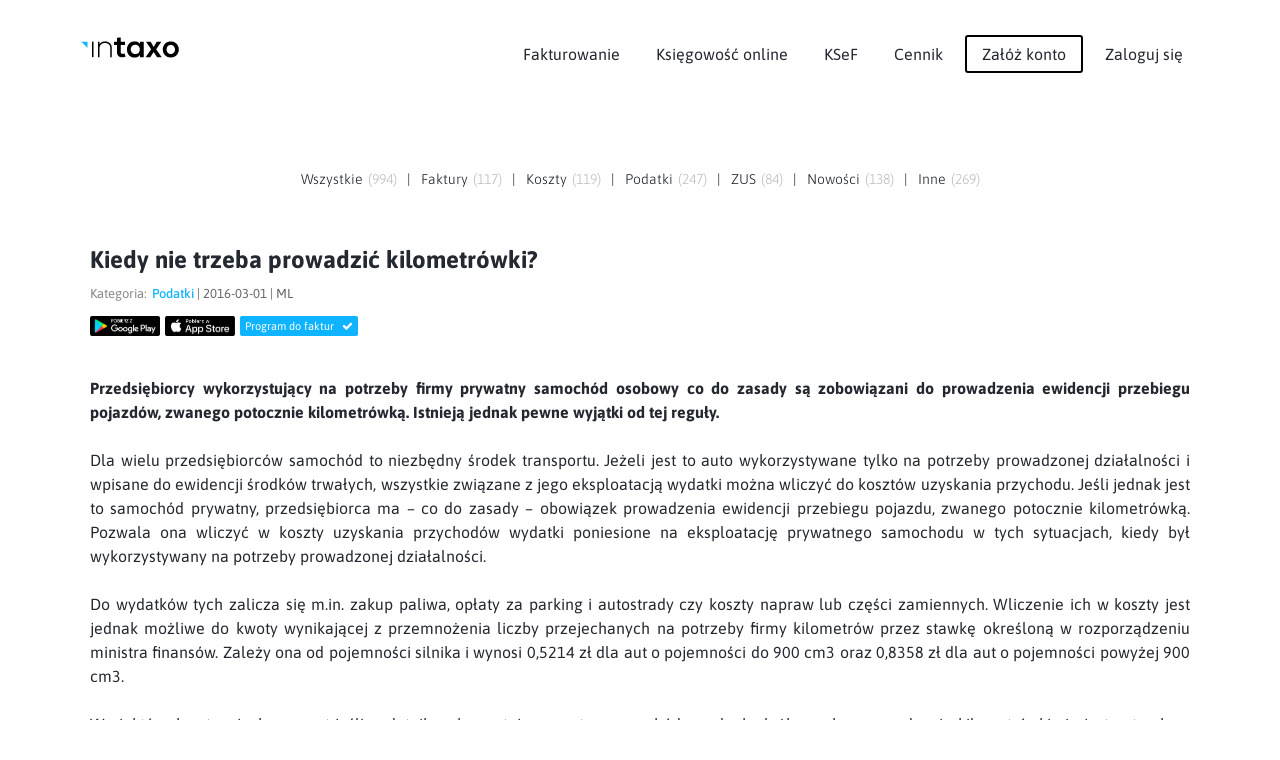

--- FILE ---
content_type: text/html; charset=utf-8
request_url: https://intaxo.pl/blog/kiedy-nie-trzeba-prowadzic-kilometrowki
body_size: 117153
content:
<!DOCTYPE HTML>
<html dir="ltr" lang="pl">
  <head><title>Kiedy nie trzeba prowadzić kilometrówki? &#8226; Księgowość online, Intaxo</title><meta name="Description" content="Przedsiębiorcy wykorzystujący na potrzeby firmy prywatny samochód osobowy co do zasady są zobowiązani do prowadzenia ewidencji przebiegu pojazdów, zwanego potocznie kilometrówką."><meta charset="utf-8"><meta name="viewport" content="width=device-width, initial-scale=1"><meta name="facebook-domain-verification" content="0wk74ppk5c99z1r7vnlxmv4mjog2v7" /><link rel="shortcut icon" type="image/x-icon" href="/img/app_.ico"><style type="text/css">:root{--accent:#0eb4ff;--accent-tr:#0eb4ff22;--accent-tr2:#0eb4ff88;--accent-ov:#1db7c1;--text:#242830;--text-tr:#24283044;--focus:#0eb4ff;--hover:#a5b4dd;--out:#7fbbff22;--input-bg:#fff;--input-txt:#000;--input-border:#8884;--input-il-sel:#8881;--superlight-color:#fafafa}body{background:#FFF;color:var(--text);font-family:"Asap",helvetica,arial,sans-serif;font-size:16px;line-height:1.5em;width:100%;margin:0;padding:0;vertical-align:top;text-align:left}div.clear{clear:both}body div.container{max-width:1150px;margin:0 auto}body.main a{color:#888}body.main a:hover{color:var(--accent)}body.main a:focus{outline:solid 4px var(--accent-tr);border-radius:3px}body.main *{box-sizing:border-box}input{font-family:"Asap",helvetica,arial,sans-serif;font-weight:300;box-shadow:none;outline:0 none;box-sizing:border-box;border-radius:3px}textarea{font-family:"Asap",helvetica,arial,sans-serif;font-weight:300;box-shadow:none;outline:0 none;box-sizing:border-box;border-radius:3px}input{box-sizing:border-box;font-size:12px;margin:0;padding:6px;border:0;outline:0;-webkit-appearance:none;-moz-appearance:none}input:not(.flat){height:33px}body.main input:not(.flat){border:solid 2px #ccc;box-shadow:0 1px 2px 0 #f6f6f6 inset}input:hover{background-color:#fff;border-color:var(--hover);box-shadow:var(--out) 0 0 0 4px}input:focus{background-color:#fff;border-color:var(--focus)}input[disabled="disabled"]{background-color:#fbfbfb;color:#888;border-color:#ccc}textarea{box-sizing:border-box;min-height:33px;font-size:12px;margin:0;padding:6px;border:solid 2px #ccc;box-shadow:0 1px 2px 0 #f6f6f6 inset;outline:0;-webkit-appearance:none;-moz-appearance:none;vertical-align:top}textarea:hover{background-color:#fff;border-color:var(--hover);box-shadow:var(--out) 0 0 0 4px}textarea:focus{background-color:#fff;border-color:var(--focus)}textarea[disabled="disabled"]{background-color:#fbfbfb;color:#888;border-color:#ccc}input[type="checkbox"]{display:none}input[type="checkbox"]+label{box-sizing:border-box;line-height:20px;margin:0 4px 0 -4px;cursor:pointer}input[type="checkbox"]+label span{box-sizing:border-box;display:inline-block;width:25px;height:25px;margin:0 4px 0 4px;vertical-align:middle;background:#fff;border:solid 1px #ccc;border-radius:1px;box-shadow:0 1px 2px 0 #f2f6fa inset}input[type="checkbox"]:checked+label span{color:#fff;background:#23c6c8;border:solid 1px #23c6c8;box-shadow:none;font:22px/1 FontAwesome;text-rendering:auto;-webkit-font-smoothing:antialiased;-moz-osx-font-smoothing:grayscale}input[type="checkbox"]:checked+label span:before{content:"\f00c";text-align:center}div.input{box-sizing:border-box;min-height:33px;font-size:12px;margin:0;padding:6px;border:solid 1px #ccc;box-shadow:0 1px 2px 0 #f6f6f6 inset;outline:0;-webkit-appearance:none;-moz-appearance:none;vertical-align:top}:-moz-placeholder{color:#000;opacity:.25;font-family:"Asap",helvetica,arial,sans-serif}:-ms-input-placeholder{color:#000;opacity:.25;font-family:"Asap",helvetica,arial,sans-serif}::-moz-placeholder{color:#000;opacity:.25;font-family:"Asap",helvetica,arial,sans-serif}::-webkit-input-placeholder{color:#000;opacity:.25;font-family:"Asap",helvetica,arial,sans-serif}div.checkit{display:inline-block;width:auto;padding:5px;padding-right:5px;padding-right:15px;margin:10px auto;border:solid 1px transparent;border-radius:100px;-webkit-touch-callout:none;-webkit-user-select:none;-khtml-user-select:none;-moz-user-select:none;-ms-user-select:none;user-select:none}div.checkit:hover{border:dashed 1px #8884}div.checkit div.chk0{display:block;background:url(/img/ok0_.svg) no-repeat left;padding:0;padding-left:40px;cursor:pointer;height:28px;line-height:28px}div.checkit div.chk1{background:url(/img/ok1_.svg) no-repeat left,url(/img/ok0_.svg) no-repeat left}div.xcombo{box-sizing:border-box;background:var(--input-bg);width:auto;height:33px;max-width:400px;color:var(--input-txt);margin:0;padding:4px 5px 4px 4px;border:solid 1px var(--input-border);box-shadow:0 1px 2px 0 var(--app-input-inset) inset;border-radius:3px;outline:0;cursor:pointer;text-align:left}div.xcombo:before{content:"\f078";float:right;font-size:10px;font-family:FontAwesome;color:#666;margin-left:4px;line-height:21px}div.xcombo.open:before{content:"\f077";line-height:20px}div.xcombo>div.ins{box-sizing:border-box;height:23px;line-height:22px;margin:0;padding:0;overflow:hidden;border:solid 1px transparent;border-radius:1px;white-space:nowrap;font-size:12px;font-weight:normal}div.xcombo:not(.multiselect)>div.ins{text-overflow:ellipsis}div.xcombo>div.ins[contenteditable]:empty:not(:focus):before{content:attr(data-text);color:var(--app-input-tip)}div.xcombo>div.ins>i.fa{font-style:normal;color:inherit;padding-right:5px}div.xcombo>div.ins>i.fa.p3{padding-right:3px}div.xcombo>div.ins>i.fa.f13{font-size:13px}div.xcombo>div.ins>i:not(.fa){display:none}div.xcombo:hover{background-color:var(--input-bg);border-color:var(--input-border)}div.xcombo:focus{background-color:var(--input-bg);border-color:var(--input-border)}div.xcombo.focus{background-color:var(--input-bg);border-color:var(--input-border)}div.xcombo>div.ins:focus{outline:0}div.xcombo>option{background:var(--input-bg)}div.xcombo.err{border-color:var(--app-input-err)}div.xcombo[disabled]{background-color:var(--app-input-dis-bg);color:var(--app-gray4-color);cursor:default}div.xcombo[disabled] div.ins{background-color:inherit!important;color:var(--app-gray4-color);border-color:transparent}div.xcombo[disabled]:hover{background-color:var(--app-input-dis-bg);border-color:var(--app-input-dis-bg)}div.xcombo[disabled]:focus{background-color:var(--app-input-dis-bg);border-color:var(--app-input-dis-bg)}ul.xcombo.add{box-sizing:border-box;padding-top:33px}ul.xcombo{display:none;position:absolute;width:auto;max-width:400px;min-height:10px;max-height:250px;margin:0;padding:0;background:var(--input-bg);border:solid 1px var(--input-border);box-shadow:2px 2px 2px rgba(0,0,0,0.1);overflow:auto;z-index:999}ul.xcombo>li{display:block;margin:0;padding:5px 7px;padding-right:10px;font-size:12px;white-space:nowrap;overflow:hidden;cursor:pointer;color:var(--input-txt);min-height:1em;text-align:left}ul.xcombo div.add{position:absolute;top:0;width:100%;height:33px;display:block;float:right;border-bottom:solid 1px var(--app-input-sep)}ul.xcombo div.add>a.add{padding:0 7px;float:left;cursor:pointer;line-height:33px;font-weight:500}ul.xcombo div.add>a.add:hover{color:var(--input-txt)}ul.xcombo div.add>a.add.fr{float:right}ul.xcombo>li b{font-weight:normal}ul.xcombo>li i:not(.fa){font-style:normal;color:var(--app-gray4-color)}ul.xcombo>li>i.fa{font-style:normal;color:inherit;padding-right:5px}ul.xcombo>li>i.fa.p3{padding-right:3px}ul.xcombo>li>i.fa.f13{font-size:13px}ul.xcombo>li:hover{background:var(--superlight-color)}ul.xcombo>li.select{background:var(--input-il-sel)}ul.xcombo>li.h{display:none}ul.xcombo>li>span.chk{display:block;width:1.05em;height:1.05em;border:0;margin-top:3px;margin-right:6px;float:left}ul.xcombo>li>span.chk{font:18px/1 FontAwesome;text-rendering:auto;-webkit-font-smoothing:antialiased;-moz-osx-font-smoothing:grayscale;text-align:center}ul.xcombo>li>span.chk:before{content:"\f096";color:var(--app-input-chk0)}ul.xcombo>li.on>span.chk:before{content:"\f14a";color:var(--app-input-chk1)}div.xcombo.gray{border:0;background:0;box-shadow:none;color:#666}ul.xcombo.gray{background:#fff;border:solid 1px #eaeaea}ul.xcombo.gray>li{color:#666}ul.xcombo.gray>li:hover{background:#f9f9f9}body.main{text-align:center;font-size:16px}body.main header{padding-top:30px}body.main.top header{box-shadow:0 0 20px #8892}body.main header>div.menu a.logo{display:inline-block;height:35px;margin:0;padding:0}body.main header>div.menu a.logo img{display:inline-block;height:inherit;margin:0;padding:0}body.main header>div.menu>span{display:block;height:auto}body.main header>div.menu>nav{margin-bottom:20px}body.main header>div.menu>nav>i.fa.fa-bars{display:inline-block;font-size:32px;margin:5px;padding:5px;cursor:pointer}body.main header>div.menu>nav{display:block}body.main header>div.menu>nav>ul{display:none;margin:0;padding:0;list-style:none}body.main header>div.menu>nav.x>ul{display:block;padding-bottom:20px}body.main header>div.menu>nav>ul>li.pa>a{display:block}body.main header>div.menu>nav>ul>li>div{display:block;margin:0;padding:0}body.main header>div.menu>nav>ul>li>div>ul{display:inline-block;list-style:none;margin:0;padding:15px;background:#fafafa;border-radius:5px}body.main header>div.menu>nav>ul>li{margin:0;margin-left:2px}body.main header>div.menu>nav>ul>li.reg{margin:0 3px;margin-left:5px}body.main header>div.menu>nav>ul>li a{display:inline-block;color:inherit;text-decoration:none;padding:5px 15px;border:solid 2px transparent}xxxbody.main header>div.menu>nav>ul>li a:hover{color:var(--accent)}body.main header>div.menu>nav>ul>li.reg a{margin:5px 0;border:solid 2px #000;border-radius:3px}body.main header>div.menu>nav>ul>li.reg a:hover{border:solid 2px var(--accent);background:var(--accent);color:#fff}body.main div.page.error div.i h3{font-size:42px}body.main div.page.error div.i h3 i{font-style:normal}body.main div.cover{height:auto;padding:0;background:url(/img/bg2digits_.svg) no-repeat bottom;background-size:100%}body.main div.cover>div.i{position:relative}body.main div.cover:not(.city)>div.i:not(.nobg){background:url(/img/bgx1_.svg) no-repeat;background-position:0 100%;background-size:100%}body.main div.cover>div.i>h1{display:block;margin:0;margin-bottom:10px;padding:0 10px;font-size:32px;line-height:1.1em}body.main div.cover>div.i>h1>i{font-weight:300;font-style:normal}body.main div.cover>div.i>h2{display:block;margin:0;margin-bottom:30px;padding:0 10px;font-size:16px;line-height:1.5em;font-weight:normal}body.main div.cover>div.i>h2.mb15{margin-bottom:15px}body.main div.cover>div.i>strong{display:block;margin:0;margin-bottom:60px;padding:0;font-size:16px;font-weight:normal}body.main div.cover>div.i>div.services{display:inline-block;padding:10px}body.main div.cover>div.i>div.services>span{display:inline-block;background:var(--accent);color:#fff;margin:5px;padding:2px 8px;border-radius:3px}body.main div.cover>div.i>div.img{display:block;position:relative;width:90%;max-width:800px;min-height:100px;margin:0 auto;padding:15px;bottom:0;border:0;overflow:hidden}body.main div.cover>div.i>div.img>img{display:block;width:100%;position:relative;top:10px;border-radius:5px 5px 0 0}body.main div.cover>div.i>div.img>img:not(.nbs){box-shadow:0 1px 10px #0003}body.main div.cover>div.i>div.img>div.btn{text-align:center;margin-top:20px}body.main div.cover>div.i>div.img>div.btn>a.btn{display:inline-block;margin:0;padding:10px 15px;border:solid 2px var(--accent);border-radius:3px;color:inherit;text-decoration:none;color:var(--accent)}body.main div.cover>div.i>div.img>div.btn>a.btn:hover{background:var(--accent);color:#fff}body.main div.cover>div.i>div.img>div.btn>a.btn>i.fa{display:inline;margin-right:10px}body.main div.cover>div.main-button{display:block;max-width:300px;margin:0 auto;margin-top:20px;padding:10px}body.main div.cover>div.main-button>a.btn{display:block;max-width:200px;margin:0 auto;background:#fff;color:var(--accent);border:solid 2px var(--accent);padding:15px 5px;text-decoration:none;border-radius:3px}body.main div.cover>div.main-button>a.btn:hover{background:var(--accent);color:#fff}body.main div.cover>div.sys{width:200px;min-height:120px;margin:20px auto}body.main div.cover>div.sys>label{display:inline-block;font-size:11px;margin-bottom:15px;line-height:1.5em}body.main div.cover>div.sys>img{width:50px}body.main div.cover.template>div.i{margin:0;padding:0 20px}body.main div.cover.template>div.i>div.left{display:block;padding-bottom:20px}body.main div.cover.template>div.i>div.left>i{color:#888;font-style:normal}body.main div.cover.template>div.i>div.left>h1{display:block;margin:0;margin-bottom:20px;padding:0;font-size:42px;line-height:1.25em}body.main div.cover.template>div.i>div.left>p{display:block;margin:0;margin-bottom:10px;padding:0;font-size:16px;font-weight:normal}body.main div.cover.template>div.i>div.left>div.btn{display:block;padding:30px 0;text-align:center}body.main div.cover.template>div.i>div.left>div.btn>a.btn{display:inline-block;margin:0;padding:10px 15px;border:solid 2px var(--accent);border-radius:3px;color:inherit;text-decoration:none;color:var(--accent)}body.main div.cover.template>div.i>div.left>div.btn>a.btn:hover{background:var(--accent);color:#fff}body.main div.cover.template>div.i>div.right{display:block;padding-bottom:20px}body.main div.cover.template>div.i>div.right>img{width:100%}body.main div.cover.city>div.i.br{width:100%;max-width:900px;height:auto;margin:0 auto;position:relative;padding:0 20px}body.main div.cover.city>div.i.br{background:no-repeat bottom;background-size:250px}body.main div.cover.city>div.i.br1{background-image:url(/img/biuro-rachunkowe-1.jpeg)}body.main div.cover.city>div.i.br2{background-image:url(/img/biuro-rachunkowe-2.jpeg)}body.main div.cover.city>div.i.br3{background-image:url(/img/biuro-rachunkowe-3.jpeg)}body.main div.cover.city>div.i.br4{background-image:url(/img/biuro-rachunkowe-4.jpeg)}body.main div.cover.city>div.i.br5{background-image:url(/img/biuro-rachunkowe-5.jpeg)}body.main div.cover.city>div.i.br6{background-image:url(/img/biuro-rachunkowe-6.jpeg)}body.main div.cover.city>div.i.br7{background-image:url(/img/biuro-rachunkowe-7.jpeg)}body.main div.cover.city>div.i.br8{background-image:url(/img/biuro-rachunkowe-8.jpeg)}body.main div.cover.city>div.i.br9{background-image:url(/img/biuro-rachunkowe-9.jpeg)}body.main div.cover.city>div.i.br10{background-image:url(/img/biuro-rachunkowe-10.jpeg)}body.main div.cover.city>div.i.br>div>h1{line-height:1em}body.main div.cover.city>div.i.br>div>div.br>div.text{text-align:justify}body.main div.cover.city>div.i.br>div>div.br>a#brc2k{display:block;width:100%;max-width:240px;margin:50px auto;margin-top:320px;padding:15px;background:var(--accent);color:#fff;border-radius:3px;text-decoration:none}body.main div.cover.city>div.i.br>div>div.br>a#brc2k>i.fa{margin-right:5px}body.main div.page>strong{display:block;margin:0;margin-bottom:10px;padding:0 10px;font-size:26px;line-height:1.1em}body.main div.page>strong>sup{display:block;color:var(--accent)}body.main div.page.xra.br>div.i{margin:0;padding:25px;padding-bottom:50px;background:#f7f7f7 linear-gradient(180deg,#eaecee 0,#f7f7f7 100%)}body.main div.page.xra.br>div.i>p{max-width:650px;margin:0 auto;text-align:justify;text-align-last:center}body.main div.page.xra.br>div.i>a.mobile{border:medium none;border-radius:5px;display:block;margin:0 auto;margin-top:20px;width:110px;height:33px;float:left}body.main div.page.xra.br>div.i>a.mobile.android{margin-right:5px}body.main div.page.xra.br>div.i>a.mobile{display:inline-block;float:none}body.main div.page.xra.br>div.i>a.mobile.android{margin-right:5px;background:url(/img/android2pl_.png) no-repeat left;background-position-x:left;background-position-y:center;background-size:auto;background-size:108px 33px}body.main div.page.xra.br>div.i>a.mobile.iphone{margin-left:5px;background:url(/img/iphone2pl_.png) no-repeat left;background-position-x:left;background-position-y:center;background-size:auto;background-size:108px 33px}body.main div.page>div.i.br1{max-width:1100px;margin:0 auto;padding-bottom:0}body.main div.page>div.i.br1>p{text-align:justify}body.main div.page>div.i.br2{max-width:1100px;margin:0 auto;padding-bottom:0}body.main div.page>div.i.br2>p{padding-bottom:50px;text-align:justify}body.main div.page>div.i.br2>p>img{width:100%}body.main div.page>div.i.br5>div.br2cities>ul{list-style:none;margin:0;padding:0}body.main div.page>div.i.br5>div.br2cities>ul>li>a{text-decoration:none}body.main div.page>div.i.m0{margin:0;margin-bottom:20px;padding:0 15px}body.main div.page>div.i>div.part>ul.help{display:block;width:auto;text-align:left;margin:0;margin-left:5px;padding:0;list-style:none;color:#7c8493}body.main div.page>div.i>div.part.templates>div.template{display:block;width:100%;max-width:720px;margin:0 auto;margin-bottom:50px;border-radius:3px}body.main div.page>div.i>div.part.templates>div.template>a.img{display:block;position:relative;width:100%;border:solid 2px transparent;border-radius:3px;background:#f2f2f2}body.main div.page>div.i>div.part.templates>div.template>a.img>img{display:block;width:100%}body.main div.page>div.i>div.part.templates>div.template>a.img>span.hover{display:none;position:absolute;left:0;top:0;width:100%;height:100%}body.main div.page>div.i>div.part.templates>div.template>a.img>span.hover>i{display:block;position:absolute;margin:0;padding:10px;padding-top:20px;width:100%;height:auto;left:0;top:0;color:#888;font-style:normal;text-shadow:0 1px 10px #f2f2f2,0px 1px 20px #f2f2f2;font-size:14px;line-height:1.5em}body.main div.page>div.i>div.part.templates>div.template>a.img>span.hover>span.btn{display:block;position:absolute;width:150px;height:50px;line-height:48px;left:50%;bottom:20%;margin-left:-75px;background:var(--accent);color:#fff;border-radius:3px;box-shadow:0 1px 10px #0004}body.main div.page>div.i>div.part.templates>div.template>a.img:hover{border:solid 2px var(--accent);box-shadow:0 1px 10px #0002}body.main div.page>div.i>div.part.templates>div.template>a.img:hover{cursor:pointer}body.main div.page>div.i>div.part.templates>div.template>a.img:hover>img{filter:blur(4px)}body.main div.page>div.i>div.part.templates>div.template>a.img:hover>span.hover{display:block;background:#fff8}body.main.help div.page>div.i{width:100%;max-width:1000px;margin:0 auto}body.main.help div.page>div.i>ul{display:block;margin:0;padding:0;list-style:none}body.main.help div.page>div.i>ul>li{list-style:none;display:inline-block;margin:0;padding:0}body.main.help div.page>div.i>ul>li.sep{color:#8888}body.main.help div.page>div.i>ul>li>a{padding:0 10px;text-decoration:none}body.main.help div.page>article{width:100%;max-width:900px;height:auto;margin:0 auto;padding:60px 20px;padding-top:0;box-sizing:border-box;line-height:1.75em;text-align:justify}body.main.help div.page>article hr{border:0;margin:2em 0;border-bottom:solid 1px #8882}body.main.help div.page>article a{color:var(--accent);text-decoration:none}body.main.help div.page>article i.help-icon{font-size:200px;color:var(--accent)}body.main.help div.page>article img{display:inline-block;max-width:100%;border:solid 1px #fafafa;margin:1em 0;padding:10px;text-align:center;display:inline-block;box-sizing:border-box}body.main.help div.page>article div.left{display:inline;float:left;font-size:12px}body.main.help div.page>article div.right{display:inline;float:right;font-size:12px}body.main.help div.page>article span.np{font-style:normal;color:gray;margin-right:.5em}body.main div.page>div.i>ul#api{display:block;width:100%;max-width:850px;margin:0 auto;padding:0;padding-top:15px;list-style:none}body.main div.page>div.i>ul#api>li{list-style:none;display:inline-block;margin:0 2px;padding:3px 0}body.main div.page>div.i>ul#api>li>a{padding:2px 8px;text-decoration:none;border-radius:3px;cursor:pointer}body.main div.page>div.i>ul#api>li>a.sel{background:var(--accent);color:#fff}body.main div.page>div.i.api{width:100%;max-width:1150px;margin:0 auto;padding:0 25px;padding-bottom:50px;text-align:justify}body.main div.page>div.i.api.h{display:none}body.main div.page>div.i.api h3{font-size:18px}body.main div.page>div.i.api h4{font-size:15px}body.main div.page>div.i.api strong{color:#111}body.main div.page>div.i.api p{margin:0;padding:0}body.main div.page>div.i.api code{display:block;font-size:11px;border-left:solid 10px #EEE;margin:0;padding:10px;padding-left:10px;line-height:1.5em;text-align:left}body.main div.page>div.i.api code span.z{color:#A0A}body.main div.page>div.i.api code span.c{color:#FA0}body.main div.page>div.i.api code span.ni{color:#888}body.main div.page>div.i.api code span.o{color:#e68200}body.main div.page>div.i.api code span.var{color:#02a}body.main div.page>div.i.api code span.atr{color:#006e8c}body.main div.page>div.i.api code span.st{color:#080}body.main div.page>div.i.api code span.nr{color:#F20}body.main div.page>div.i.api a{color:#D52;cursor:pointer}body.main div.page>div.i.api table{width:100%;font-size:11px;border-spacing:0;border-left:solid 1px #EEE;border-top:solid 1px #EEE}body.main div.page>div.i.api table.code tr td{font-size:11px;font-family:courier}body.main div.page>div.i.api table tr td{padding:5px 7px;border-right:solid 1px #EEE;border-bottom:solid 1px #EEE;line-height:1.5em;text-align:left}body.main div.page>div.i.api table tr td.c1{color:#006e8c}body.main div.page>div.i.api table tr.h td{background:#EEE;color:#000}body.main div.page>div.i.api table tr.h td.w1{width:130px}body.main div.page>div.i.api table tr.h td.w2{width:200px}body.main div.page>div.i>div.ksef{max-width:1200px;margin:0 auto;text-align:left}body.main div.page>div.i>div.ksef q{font-weight:600}body.main div.page>div.i>div.ksef strong{display:inline-block;background:var(--accent);color:#fff;margin:0;margin-bottom:1em;padding:3px 6px;font-weight:600;border-radius:3px}form.fx{display:inline-block;width:260px;margin:0;margin-top:40px;padding:10px;background:#8881;border-radius:3px}form.fx>input{display:inline-block;width:240px;height:40px;margin:0;padding:10px 10px;font-size:14px;line-height:14px;border:solid 1px #ccc;border-bottom:0;border-radius:3px 3px 0 0;text-align:center}form.fx>a.btn{display:inline-block;width:240px;height:40px;margin:0;padding:10px 15px;font-size:14px;line-height:14px;border:solid 1px transparent;text-decoration:none;background:var(--accent);color:#fff;border-radius:1px 1px 3px 3px}div.separator{height:100px;background:0}div.separator.small{height:50px}body.main>ul.tabs{list-style:none}body.main>ul.tabs>li{display:inline-block}body.main>ul.tabs>li.sep{opacity:.25}body.main>ul.tabs>li>a{padding:5px 10px;cursor:pointer}div.page{padding:0}div.page>div.i{padding:25px 25px}div.page>div.i:not(.m0){margin-bottom:25px};div.page.template>div.i{margin:0;padding:0 20px}div.page>div.i>h1.big{font-size:42px}div.page>div.i>div.part>h1{font-size:32px;margin:20px 0;padding:0;padding-bottom:5px;line-height:1.1em}div.page>div.i>div.part>h1.big{font-size:48px}div.page>div.i>div.part>h2{font-size:28px;margin:20px 0;padding:0;padding-bottom:5px;line-height:1.1em}div.page>div.i>div.part>h2.la{text-align:left}div.page>div.i>div.part>h2.j{display:block;max-width:1000px;margin:1em auto}div.page>div.i>div.part>h3{font-size:24px;margin:20px 0;padding:0;padding-bottom:5px;line-height:1.1em}div.page>div.i>div.part>h3.big{font-size:32px}div.page>div.i>div.part>h3.la{text-align:left}div.page>div.i>div.part>h3.j{display:block;max-width:1000px;margin:1em auto}div.page>div.i>h6{font-size:24px;margin:20px 0;padding:0;padding-bottom:5px}div.page>div.i>div.part{padding:0}div.page>div.i>div.part>div.box{padding:0;text-align:left}div.page>div.i>div.part>div.box:not(.txt){padding-bottom:20px}div.page>div.i>div.part>h4{margin:0;margin-bottom:30px;padding:0;font-size:28px;font-weight:bold;line-height:1.1em}div.page>div.i>div.part>p{display:block;margin:0 auto;padding:0}div.page>div.i>div.part>p.std{margin-bottom:1em}div.page>div.i>div.part>p:not(.std){margin-bottom:35px;color:#7c8493;font-weight:600}div.page>div.i>div.part>p:not(.std).j{max-width:1150px;font-weight:normal;text-align:justify}div.page>div.i>div.part>p:not(.std).j.ca{text-align:center}div.page>div.i>div.part>p:not(.std).j.pb15{margin-bottom:15px}div.page>div.i>div.part>p:not(.std).j>img{display:block;width:100%;margin:0 auto;border-radius:3px}div.page>div.i>div.part>p:not(.std).j>img.sh{border-radius:5px;box-shadow:0 1px 10px #0003}div.page>div.i>div.part>p:not(.std).j>img.w800{max-width:800px}div.page>div.i>div.part>p:not(.std).j>img.w700{max-width:700px}div.page>div.i>div.part>img{width:100%;max-width:800px;border-radius:3px;box-shadow:0 1px 10px #0003}div.page>div.i>div.part>p.btx{color:#505662}div.page>div.i>div.part>p.w8h{max-width:800px}div.page>div.i>div.part>p.ja{text-align:justify}div.page>div.i>div.part>p>a.button{display:inline-block;margin:0;padding:5px 15px;border:solid 2px #000;border-radius:3px;text-decoration:none;background:0;color:#000;line-height:1.5em;font-size:16px}div.page>div.i>div.part>p>a.button:hover{background:var(--accent);border-color:var(--accent);color:#fff;cursor:pointer}div.page>div.i>div.part>dl.hver>dt{display:inline-block;margin:0;padding:0;color:var(--accent)}div.page>div.i>div.part>dl.hver>dd{display:block;margin:0;padding:0;padding-bottom:0;padding-bottom:1.5em}div.page.h{display:none}div.page>div.i.info>div.part>p:not(.std){font-weight:normal;text-align:justify}div.page>div.i>div.boxes{width:100%;max-width:940px;margin:0 auto}div.page>div.i>div.boxes>div.box{width:100%;height:auto;float:none;box-sizing:border-box;padding:30px 20px;line-height:1.25em}div.page>div.i>div.boxes>div.box>strong{display:inline-block;padding-bottom:1em}div.page>div.i>div.boxes>div.box>strong>i.fa{font-size:32px;padding:0;padding-bottom:0;padding-bottom:10px}div.page>div.i i.fa{font-size:15px;padding:0;padding-top:.2em;color:var(--accent);display:block}div.page div.i div.slider{width:100%;max-width:500px;height:100px;margin:0 auto;margin-top:20px;padding:0;background:0}div.page div.i div.slider>div.in{height:28px;margin:0;background:0;border-bottom:solid 4px #eee}div.page div.i div.slider>div.pin{width:60px;height:60px;margin-left:-30px;border-radius:100%;background:var(--accent) url(/img/slider_in_.svg) no-repeat center;position:relative;box-shadow:0 0 4px 0 rgba(16,21,23,.12);cursor:pointer;margin-top:-32px}div.page div.i div.slider>div.scale{width:auto;height:30px;line-height:30px;border:0;margin:0;margin-top:0;padding:0;color:#888;text-align:left;position:relative;float:left}div.page div.i div.slider>div.scale.max{float:right;text-align:right}div.page div.i div.slider>div.pin{left:0}div.page div.i table.slider2x{width:auto;margin:0 auto}div.page div.i table.slider2x>tbody>tr>td{width:20px;vertical-align:middle}div.page div.i table.slider2x>tbody>tr>td#slider2clients{color:var(--accent)}div.page div.i table.slider2x>tbody>tr>td#slider2clients>b{font-size:64px;line-height:1em}div.page div.i table.slider2x>tbody>tr>td#slider2price{font-size:18px;font-weight:normal;vertical-align:baseline;margin-left:5px}div.page div.i table.slider2x>tbody>tr>td#slider2price>i{font-size:11px;font-style:normal;line-height:1em;color:#888}div.page div.i table.slider2x>tbody>tr>td#slider2price>b{font-size:64px;line-height:1em;font-weight:bold}div.page.blog{width:100%;max-width:1150px;margin:0 auto;padding:0 25px}div.page.blog:not(.top){padding-top:0}div.page.blog div.i{box-sizing:border-box;height:auto;margin:0 auto;margin-bottom:40px;padding:0;line-height:1.75em;text-align:center;color:var(--text);font-weight:300}div.page.blog div.i>h1{margin:0;padding:0;padding-bottom:10px;font-size:32px}div.page.blog ul{width:100%;list-style:none;float:left;margin:0;margin-top:10px;padding:0;font-size:14px}div.page.blog ul>li{list-style:none;display:inline-block;margin:0;padding:5px}div.page.blog ul>li>a{text-decoration:none;color:var(--text)}div.page.blog ul>li>i{font-style:normal}div.page.blog ul>li>i.c{margin-left:5px;color:#8888}div.page.blog div#bloglist div#blog0 article.short{margin:0;margin-bottom:10px;padding:0;text-align:justify}div.page.blog div#bloglist div#blog0 article.short h3{margin:0;padding:10px 0}div.page.blog div#bloglist div#blog0 article.short h3 a.title{color:var(--text);font-size:20px;text-decoration:none}div.page.blog div#bloglist div#blog0 article.short h3 a.title:hover{text-decoration:underline}div.page.blog article span.footer{color:#666;display:block;font-size:13px;margin-bottom:5px}div.page.blog article.open span.footer{margin-bottom:40px}div.page.blog article span.footer i{color:#888;font-style:normal;padding-right:5px}div.page.blog article span.footer a span{color:var(--accent);font-weight:500}div.page.blog article span.footer a.mobile{display:block;border-radius:2px;float:left;margin:10px 0 0;width:70px;height:20px}div.page.blog article span.footer a.invo{display:block;background:var(--accent);border-radius:2px;float:left;height:20px;line-height:20px;margin:10px 0 0;margin-left:5px;padding:0 5px;color:#fff;text-decoration:none;font-size:11px;font-weight:normal}div.page.blog article span.footer a.invo i.fa{color:#fff;padding:0;padding-left:5px}div.page.blog article span.footer img{display:inline-block;width:3px;height:3px;margin:.25em;background:#aaa}div.page.blog article span.footer a.mobile{background:url(/img/android1pl_.png) no-repeat top left;background-size:auto;background-size:100%}div.page.blog article span.footer a.mobile.ios{background:url(/img/iphone1pl_.png) no-repeat top left;background-size:auto;background-size:100%;margin-left:5px}div.page.blog article span.footer>span.source span.logo{display:none}div.page.blog article span.footer>span img{display:none}div.page.blog article ul{margin:1em 0;padding:0;padding-left:10px;list-style:none;font-size:inherit;line-height:1.5em}div.page.blog article ul>li{display:block;margin:0;padding:0}div.page.blog article ul>li:before{content:"-";position:relative;left:-5px}div.page.blog div#bloglist div#blog0 article.short p{margin:0;margin-bottom:20px;padding:10px 0}div.page.blog div#bloglist div#blog0 article.short p>a.more{color:var(--accent);text-decoration:none}div.page.blog div#bloglist div#blog0 article.short p>a.more:hover{text-decoration:underline}div.page.blog article.open{margin:0;margin-bottom:10px;padding:0;text-align:justify}div.page.blog article.open h1{margin:0;padding:10px 0;font-size:24px}div.banner{display:none;position:fixed;width:100%;height:100%;top:0;left:0;background:rgba(0,0,0,0.5);z-index:999}div.banner div.in{position:fixed;width:300px;height:480px;left:50%;top:50%;margin:0;margin-left:-150px;margin-top:-250px;padding:0;padding-top:0;background:#FFF;box-shadow:0 1px 30px #222;border-radius:3px}div.banner div.in p.desc{display:block;background:0;margin:0;padding:20px;float:none;font-weight:500}div.banner div.in p.desc span{display:none}div.banner div.in p.desc i.fa.close{float:right;font-size:20px;padding:2px 5px 5px;cursor:pointer;margin-top:-3px}div.banner div.in p.desc br{display:none}div.banner div.in div.movie{display:block;width:260px;height:420px;margin:0 20px;background:0;background:0;border-radius:2px}div.banner div.in div.movie a.link{display:block;width:100%;height:420px;margin:0 auto;padding:0;text-decoration:none;cursor:pointer}div.banner div.in div.movie a#link2reg{display:none}div.banner div.in div.movie a#link2mob{display:block}div.banner div.in div.movie a.link{background:0}div.banner div.in div.movie a.link span.in{display:block;text-align:center;width:100%;height:100%}div.banner div.in div.movie a.link span.btn2reg{display:block;border-radius:2px;width:150px;height:auto;margin:0 auto;margin-top:300px;padding:10px;background:0;color:#fff;border:solid 1px #fff;text-align:center}div.banner div.in div.movie a.link span.in span.icon{display:block;width:64px;height:64px;background:url(/img/icon_.png) no-repeat center;background-size:100%;margin:30px auto;padding:0}div.banner div.in div.movie a.link span.in span.title{display:block;font-size:24px;font-weight:500;color:#000;margin:10px auto;padding:0;line-height:1em;text-decoration:none;text-transform:uppercase}div.banner div.in div.movie a.link span.in span.stars{display:block;font-size:24px;color:#fa0}div.banner div.in div.movie a.link span.in span.stars i.fa{padding:0 2px}div.banner div.in div.movie a.link span.in span.btnx{display:block;border-radius:2px;width:120px;height:auto;margin:40px auto;padding:10px;background:#23c6c8;color:#fff}div.banner div.in div.movie a.link span.in span.store{display:block;width:100%;height:24px;margin:10px auto;padding:0}div.banner div.in div.movie a.link span.in span.store{background:url(/img/android2pl_.png) no-repeat center;background-size:contain}div.banner div.in div.movie a.link span.in span.store.ios{background:url(/img/iphone2pl_.png) no-repeat center;background-size:contain}div.page>div.i div.mobi_slide.ios{background:#f0f0f1;width:100%;border-radius:2px;overflow:hidden;overflow-x:auto}div.page>div.i div.mobi_slide.ios div.mobi_slide_ins{width:1800px;height:auto}div.page>div.i div.mobi_slide div.mobi_slide_ins img{width:255px;height:450px;margin:0;float:left}div.page>div.i>ul.mob{display:block;width:100%;max-width:500px;margin:0 auto;padding:0;list-style:none}div.page>div.i>ul.mob>li{text-align:left;padding-left:25px;position:relative}div.page>div.i>ul.mob>li>i.fa{display:inline;position:absolute;margin-left:-25px;margin-top:4px}div.page div.i>a.play{display:inline-block;margin:30px 0}div.page div.i>a.play>img{height:28px;margin:5px}div.page>div.i>div.part>div.box>img{display:block;width:90%;max-width:600px;margin:0 auto;margin-bottom:15px;border-radius:5px}div.page>div.i>div.part>div.box>ul{display:block;max-width:800px;margin:0 auto;padding:0;list-style:none}div.page>div.i>div.part>div.box>ul>li{display:block;width:auto;height:auto;line-height:1.5em;margin:0;padding:0;text-align:center}div.page>div.i>div.part>div.box>ul>li:not(.pb0){padding-bottom:20px}div.page>div.i>div.part>div.box>ul>li>strong{display:block;line-height:28px;margin:0;margin-bottom:10px;padding:0}div.page>div.i>div.part>div.box>ul>li>p{margin:0;padding:0;color:#7c8493}div.page>div.i>div.part>div.box>ul>li>p>span.flags{display:block;width:100%;max-width:380px;margin:0 auto;margin-top:10px;padding:10px 0;padding-bottom:15px;text-align:center}div.page>div.i>div.part>div.box>ul>li>p>span.flags>img{display:inline-block;width:26px;height:18px;margin:0;margin:2px 4px;border-radius:2px;box-shadow:2px 2px 5px #8888}div.page>div.i>div.part>div.box>ul>li>ul{display:block;margin:20px 0;padding:0;list-style:none;line-height:1.5em;text-align:center}div.page>div.i>div.part>div.box>ul>li>ul>li{display:inline-block;margin:3px 0;margin-right:15px;padding:0}div.page>div.i>div.part>div.box>ul>li>ul>li:before{content:"\f00c";padding:0;padding-right:0;padding-right:5px;color:var(--accent);font-family:FontAwesome}div.page>div.i>div.part>div.btn{text-align:center;margin-top:20px}div.page>div.i>div.part>div.btn>a.btn{display:inline-block;margin:0;padding:10px 15px;border:solid 2px var(--accent);border-radius:3px;color:inherit;text-decoration:none;color:var(--accent)}div.page>div.i>div.part>div.btn>a.btn:hover{background:var(--accent);color:#fff}div.page>div.i>div.part>div.btn>a.btn>i.fa{display:inline;margin-right:10px}div.page>div.i>form.x{width:100%;max-width:500px;height:auto;box-sizing:border-box;background:0;border:0;padding:20px;margin:0 auto;margin-bottom:0;margin-bottom:50px;font-size:15px;background:#fafafa;border-radius:5px}div.page>div.i>form.x table{width:100%;margin:0 auto;border:0;border-spacing:0;table-layout:fixed}div.page>div.i>form.x table tr.h{display:none}div.page>div.i>form.x table tr td div.e div.h{display:none}div.page>div.i>form.x table tr td{height:28px;padding:5px;padding-bottom:5px;padding-bottom:10px;text-align:center}div.page>div.i>form.x table tr td.err{color:var(--accent);font-weight:normal;font-size:16px}div.page>div.i>form.x table tr td input{box-sizing:border-box;padding:15px 10px;width:100%;height:auto;text-align:center;font-size:18px;margin:0 auto}div.page>div.i>form.x table tr td input:hover{border-color:var(--hover)}div.page>div.i>form.x table tr td input:focus{border-color:var(--focus);box-shadow:var(--out) 0 0 0 4px}div.page>div.i>form.x table tr td textarea{box-sizing:border-box;padding:15px 10px;width:100%;height:auto;text-align:center;font-size:18px;margin:0 auto}div.page>div.i>form.x table tr td textarea:hover{border-color:var(--hover)}div.page>div.i>form.x table tr td textarea:focus{border-color:var(--focus);box-shadow:var(--out) 0 0 0 4px}div.page>div.i>form.x table tr td div.i{color:var(--accent);font-weight:normal;font-size:13px}div.page>div.i>form.x table tr td a.button{display:inline-block;margin:0;padding:5px 15px;border:solid 2px #000;border-radius:3px;text-decoration:none;background:0;color:#000;line-height:1.5em;font-size:16px}div.page>div.i>form.x table tr td a.button:hover{background:var(--accent);border-color:var(--accent);color:#fff;cursor:pointer}div.page>div.i>form.x table tr td button.button{display:inline-block;margin:0;padding:5px 15px;border:solid 2px #000;border-radius:3px;text-decoration:none;background:0;color:#000;line-height:1.5em;font-size:16px}div.page>div.i>form.x table tr td button.button:hover{background:var(--accent);border-color:var(--accent);color:#fff;cursor:pointer}div.page>div.i>form.x table tr td.clause{font-size:10px;text-align:justify;line-height:1.2em;padding-top:2em}div.page>div.i>form.x table tr td.clause>ol{padding-left:1em}div.page>div.i>form.x.dis table tr td input{opacity:.5}div.page>div.i>form.x.dis table tr td a.button{opacity:.5}div.page>div.i>form.x.dis table tr td button.button{opacity:.5}div.page>div.i>form.x.dis table tr td div.checkit{opacity:.5}div.page>div.i>div.remind{display:block;width:100%;max-width:500px;margin:0 auto;text-align:center}div.page>div.i>div.part>div.terms{margin:0 auto;max-width:1100px;text-align:justify}div.page>div.i>div.part>div.terms ul{list-style:none}body.main>div.ready{padding:40px 20px;padding-bottom:60px}body.main>div.ready>strong{display:inline-block;margin-bottom:15px}div.page div.paymethods{font-size:11px}div.page div.paymethods.bt{border-top:solid 1px #fafafa;padding-top:35px}div.page div.paymethods.ca{text-align:center}div.page div.paymethods>img{display:inline-block;height:35px}div.page div.i.help{margin:0 auto;max-width:1100px;text-align:justify}div.page div.i.help h1{font-weight:bold}div.page div.i.help ul.topics{list-style:none;margin:0;padding:0;color:var(--accent)}div.page div.i.help ul.topics>li{margin:0;padding:0}div.page div.i.help ul.topics>li>a{text-decoration:none;color:#222;line-height:2em;margin:0;margin-left:0;margin-left:-4px;padding:4px 4px}div.page div.i.help ul.topics>li>ul{list-style:none;margin:0;margin-left:0;margin-left:.5em;padding:0}div.page div.i.help ul.topics>li>ul>li{margin:0;padding:0}div.page div.i.help ul.topics>li>ul>li>a{text-decoration:none;color:#666;line-height:2em;margin:0;margin-left:0;margin-left:-4px;padding:4px 4px}div.page div.i.help ul.topics>li>ul>li>a:hover{color:var(--accent)}div.page div.i.help div.important{display:inline-block;color:#aaa;padding-top:10px;border-top:solid 1px #ddd}div.page div.i.faq{margin:0 auto;max-width:1100px;text-align:justify}div.page div.i.faq>div.part>p{display:inline-block}div.page div.i.faq>div.part>dl>dt{font-weight:bold;margin:0;margin-bottom:0;margin-bottom:.5em;padding:0}div.page div.i.faq>div.part>dl>dd{font-weight:normal;margin:0;margin-bottom:0;margin-bottom:1.5em;padding:0;color:#7c8493}div.page div.i.works{margin:0 auto;max-width:1100px;text-align:justify}div.page div.i.works div.part table.graf{width:100%;max-width:800px;margin:0;padding:0;background:#fafafa;font-size:14px}div.page div.i.works div.part table.graf tr td{text-align:center;padding:5px 5px;line-height:1.25em}div.page div.i.works div.part table.graf tr.h td{font-weight:bold}div.page div.i.works div.part table.graf td i.fa{color:var(--accent)}div.page div.i.works div.part img{display:block;width:90%;max-width:600px;margin:10px 0;margin-bottom:40px;border-radius:5px;box-shadow:0 1px 20px var(--text-tr)}div.page>div.i.mobile{background:#f7f7f7 linear-gradient(180deg,#eaecee 0,#f7f7f7 100%);color:inherit;box-sizing:border-box}div.page>div.i.mobile>div.txt{max-width:450px;margin:0 auto;padding:1em 0;text-align:center}div.page>div.i.mobile>div.txt>h4{display:block;margin:0;margin-bottom:1.25em;padding:0;font-size:21px;text-transform:uppercase}div.page>div.i.mobile>div.txt>p{display:block;margin:0 auto;padding:0;text-align:justify}div.page>div.i.mobile>div.txt>p.b{font-weight:bold}div.page>div.i.mobile>div.txt>a.mobile{display:inline-block;border-radius:5px;margin:0 auto;margin-top:0;margin-right:auto;margin-top:40px;width:110px;height:33px;border:0}div.page>div.i.mobile>div.txt>a.mobile.android{background-position:right;margin-right:5px}div.page>div.i.mobile>div.txt>a.mobile.android{background:url(/img/android2pl_.png) no-repeat left;background-position-x:left;background-position-y:center;background-size:auto;background-size:108px 33px}div.page>div.i.mobile>div.txt>a.mobile.iphone{background-position:left;margin-left:5px}div.page>div.i.mobile>div.txt>a.mobile.iphone{background:url(/img/iphone2pl_.png) no-repeat left;background-position-x:left;background-position-y:center;background-size:auto;background-size:108px 33px}div.page>div.i>img.reg-icon{display:inline-block;width:100px;height:100px;margin-bottom:45px;border-radius:100%}div.page>div.i>a.btn.register{display:block;max-width:250px;margin:0 auto;background:#fff;color:var(--accent);border:solid 2px var(--accent);padding:15px;text-decoration:none;border-radius:99px}div.page>div.i>a.btn.register:hover{background:var(--accent);color:#fff}div.page>div.i.xrb{background:#f7f7f7 linear-gradient(180deg,#eaecee 0,#f7f7f7 100%);color:inherit;box-sizing:border-box;font-size:14px;padding:40px 20px;padding-bottom:50px}div.page>div.i.xrb>strong{display:block;margin:10px 0;font-size:24px;font-weight:600;line-height:1.2em}div.page>div.i.xrb>strong>i{font-style:normal;white-space:nowrap}div.page>div.i.xrb>span{font-weight:300}div.page>div.i.xrb>img.mobile{display:block;width:100%;max-width:724px;margin:30px auto}div.page>div.i.xrb>i{font-style:normal;white-space:nowrap}div.page>div.i.xrb>a.mobile{display:inline-block;border:medium none;border-radius:5px;margin:0;margin-top:0;margin-right:0;margin-top:20px;width:110px;height:33px}div.page>div.i.xrb>a.mobile.android{background:url(/img/android2pl_.png) no-repeat left;background-size:auto;background-size:108px 33px;margin-right:10px}div.page>div.i.xrb>a.mobile.iphone{background:url(/img/iphone2pl_.png) no-repeat left;background-size:auto;background-size:108px 33px;margin-left:10px}div.page>div.i>div.part>div.br2cities{max-width:1000px;margin:0 auto;padding-bottom:50px}div.page>div.i>div.part>div.br2cities h5{display:block;margin:25px 0;padding-bottom:15px;text-transform:none;font-size:24px;text-align:center;line-height:1.25em}div.page>div.i>div.part>div.br2cities span.clr{display:none;clear:both}div.page>div.i>div.part>div.br2cities ul.col{display:block;width:100%;margin:0;padding:0;box-sizing:border-box;list-style:none;float:center}div.page>div.i>div.part>div.br2cities ul.col>li{display:block;margin:0;padding:0;float:none;text-align:center}div.page>div.i>div.part>div.br2cities ul.col>li>a{display:inline-block;text-decoration:none;padding:5px 0;color:inherit}div.page>div.i>div.part>div.br2cities ul.col>li>a:hover{color:var(--accent)}div.page>div.i>div.br2rating{max-width:1000px;margin:0 auto;padding:0 40px;text-align:justify}div.page>div.i>div.br2rating h4{display:block;margin-bottom:45px;text-transform:none;font-size:24px;font-weight:600}div.page>div.i>div.br2rating figure{display:block;box-sizing:border-box;width:100%;margin:0;padding:0}div.page>div.i>div.br2rating figure div.l{display:block;box-sizing:border-box;width:60px;height:60px;float:left}div.page>div.i>div.br2rating figure div.l>img{display:block;width:48px;height:48px;float:left;border-radius:100%;box-shadow:1px 1px 3px #8888}div.page>div.i>div.br2rating figure div.r{display:block;box-sizing:border-box;width:calc(100% - 60px);margin:0;padding:0;float:left}div.page>div.i>div.br2rating figure div.r>figcaption{display:block;font-size:13px;font-weight:500;margin:0;padding:0;line-height:1em}div.page>div.i>div.br2rating figure div.r>span.rate{display:block}div.page>div.i>div.br2rating figure div.r>span.rate>i{display:inline-block;font-size:11px;margin-right:2px;color:#f8ac59}div.page>div.i>div.br2rating figure div.r>blockquote{height:auto;margin:0;margin-bottom:20px;padding:0;font-size:11px;line-height:1.5em;overflow:hidden}div.page>div.i.selbk{border-top:solid 1px #8884;padding:0;padding-top:50px}div.page>div.i.selbk>div.part>h6{display:block;margin:25px;text-transform:none;font-size:24px}div.page.accountants div.i{margin:0;padding:0}div.page.accountants div.i.pt60{padding-top:60px}div.page.accountants div.i h1{margin:0;padding:0;padding-bottom:25px;text-transform:none;line-height:1.15em}div.page.accountants div.i.profile{max-width:1000px;text-align:left;color:#111;line-height:1.75em;margin:0 auto;margin-top:0;padding-bottom:10px}div.page.accountants div.i.profile.mt0{margin-top:0;padding-top:0}div.page.accountants div.i.profile>div.bk{box-sizing:border-box;width:100%;padding:0 40px;text-align:center}div.page.accountants div.i.profile>div.bk>i.fa.gray{color:#888}div.page.accountants div.i.profile>div.bk>div.header{box-sizing:border-box;height:auto;text-align:center;transition:.25s}div.page.accountants div.i.profile>div.bk>div.header>div.avatar{display:inline-block;width:88px;height:88px;margin-top:5px;border-radius:100%;border:solid 1px #ddd;background:#fff;box-shadow:1px 1px 5px #ddd!important;transition:.25s}div.page.accountants div.i.profile>div.bk>div.header>div.avatar img{display:inline-block;width:87px;height:87px;border:solid 8px transparent;border-radius:100%;transition:.25s}div.page.accountants div.i.profile>div.bk>div.header>h1{display:block;margin:0;padding:0;padding-top:5px;box-sizing:border-box;transition:.25s}div.page.accountants div.i.profile>div.bk>div.header>h1>i{display:block;color:#888;font-style:normal;font-weight:normal;font-size:15px;transition:.25s}div.page.accountants div.i.profile>div.bk>div.header.sel{height:90px;transition:.25s}div.page.accountants div.i.profile>div.bk>div.header.sel>div.avatar{display:inline-block;width:68px;height:68px;transition:.25s}div.page.accountants div.i.profile>div.bk>div.header.sel>div.avatar img{width:60px;height:60px;transition:.25s}div.page.accountants div.i.profile>div.bk>div.header.sel>h1{display:inline-block;position:relative;top:-10px;text-align:left;padding-left:20px;transition:.25s}div.page.accountants div.i.profile>div.bk>p{display:block;padding:5px 0;line-height:1.75em;font-weight:normal;transition:.25s;text-align:justify}div.page.accountants div.i.profile>div.bk>p.op0{opacity:0;transition:.25s}div.page.accountants div.i.profile>div.bk>table.service{width:100%}div.page.accountants div.i.profile>div.bk>table.service.op0{opacity:0}@keyframes acc2services2op0{0%{opacity:1}100%{opacity:0}}@keyframes acc2services2op1{0%{opacity:0}100%{opacity:1}}div.page.accountants div.i.profile>div.bk>table.service.a2op0{animation-name:acc2services2op0;animation-duration:.5s;animation-fill-mode:forwards}div.page.accountants div.i.profile>div.bk>table.service.a2op1{animation-name:acc2services2op1;animation-duration:.5s;animation-fill-mode:forwards}div.page.accountants div.i.profile>div.bk>table.service td.h{text-align:left;padding:10px 0;padding-left:10px;font-weight:normal;font-size:15px;color:#888}div.page.accountants div.i.profile>div.bk>table.service td.c0{width:50%;text-align:right;padding-right:10px}div.page.accountants div.i.profile>div.bk>table.service td.c1{width:50%;text-align:left;padding-left:10px;font-weight:500;line-height:1.25em;vertical-align:middle}div.page.accountants div.i.profile>div.bk>table.service td.c1 i{font-style:normal;color:#ccc}div.page.accountants div.i.profile>div.bk>table.service td.c1 i.sm{display:inline-block;line-height:1.2em;color:#888;font-size:9px}div.page.accountants div.i.profile>div.bk>table.service td.c1.not{background:#fbfbfb;padding-top:3px;padding-bottom:5px;font-size:11px}div.page.accountants div.i.profile>aside{display:block;box-sizing:border-box;width:100%;min-height:425px;float:right;padding:0 40px;text-align:left}div.page.accountants div.i.profile>aside>strong{display:block;font-weight:500;margin-bottom:20px;text-align:center}div.page.accountants div.i.profile>aside>div.ca{text-align:center}div.page.accountants div.i.profile>aside>div.ca>strong{display:block;font-size:18px;font-weight:500;margin:0;margin-bottom:20px;padding:0}div.page.accountants div.i.profile>aside>div.ca>p{margin:0;padding:0}div.page.accountants div.i.profile>aside>div.ca>img.app{display:block;width:100%;margin:20px 0}div.page.accountants div.i.profile>aside>ul.services{display:block;padding:5px 0;line-height:2.75em;font-size:15px;font-weight:600}div.page.accountants div.i.profile>aside>ul.services>li{display:block;padding:0;padding-left:24px;padding-bottom:10px;line-height:1.75em}div.page.accountants div.i.profile>aside>ul.services>li::before{font:18px/1 FontAwesome;text-rendering:auto;-webkit-font-smoothing:antialiased;-moz-osx-font-smoothing:grayscale;color:var(--accent);display:inline-block;position:absolute;margin-left:-24px;margin-top:.25em}div.page.accountants div.i.profile>aside>ul.services>li.pencil::before{content:"\f040"}div.page.accountants div.i.profile>aside>ul.services>li.clock::before{content:"\f017"}div.page.accountants div.i.profile>aside>ul.services>li.globe::before{content:"\f0ac"}div.page.accountants div.i.profile>aside>ul.services>li.support::before{content:"\f095"}div.page.accountants div.i.profile>aside>ul.services>li.authority::before{content:"\f0b1";font-size:16px}div.page.accountants div.i.profile>aside>ul.services>li.shield::before{content:"\f132"}div.page.accountants div.i.profile>aside>ul.services>li>sup{position:absolute;margin-top:-0.25em;color:var(--accent)}div.page.accountants div.i.profile>aside>ul.services>li>span.days{display:inline-block;padding-bottom:2px}div.page.accountants div.i.profile>aside>ul.services>li u{display:inline;margin-right:1px;padding:3px 4px;background:#f1f2f3;color:#000;border-radius:2px;text-decoration:none;font-size:13px;font-weight:500}div.page.accountants div.i.profile>aside>ul.services>li>ul{margin:0;margin-bottom:15px;padding:0;line-height:1.5em}div.page.accountants div.i.profile>aside>ul.services>li>ul>li{display:block;margin:0;padding:0;padding-left:10px;background:url(/img/bull_.svg) no-repeat;background-position:0 .55em;font-weight:500}div.page.accountants div.i.profile>aside>h5{margin:0;padding:0}div.page.accountants div.i.profile>aside>table.calc{width:100%;margin:0}div.page.accountants div.i.profile>aside>table.calc.fx{table-layout:fixed}div.page.accountants div.i.profile>aside>table.calc td{text-align:left;vertical-align:middle;padding:2px 0}div.page.accountants div.i.profile>aside>table.calc td.h{font-size:15px;font-weight:500;text-align:center;padding-bottom:10px}div.page.accountants div.i.profile>aside>table.calc td input#br2taxid{max-width:190px}div.page.accountants div.i.profile>aside>table.calc td a.button.acc2gus{margin-left:10px!important;border:solid 1px var(--accent)!important;color:var(--accent)!important;font-weight:nprmal!important}div.page.accountants div.i.profile>aside>table.calc td a.button.acc2gus:hover{background:var(--accent)!important;color:#fff!important}div.page.accountants div.i.profile>aside>table.calc td.c0{font-size:12px;width:20%;white-space:nowrap}div.page.accountants div.i.profile>aside>table.calc td.c1{font-size:12px;white-space:nowrap}div.page.accountants div.i.profile>aside>table.calc td.c1.sel{background:url(/img/arrow_.gif) no-repeat right}div.page.accountants div.i.profile>aside>table.calc td.c2{width:53%}div.page.accountants div.i.profile>aside>table.calc td.c2.sel{background:url(/img/arrow_.gif) no-repeat left}div.page.accountants div.i.profile>aside>table.calc td.c4{width:70%}div.page.accountants div.i.profile>aside>table.calc td.w15{width:15%}div.page.accountants div.i.profile>aside>table.calc td.w20{width:20%}div.page.accountants div.i.profile>aside>table.calc td.w40{width:40%}div.page.accountants div.i.profile>aside>table.calc td.p2l{padding-left:4px}div.page.accountants div.i.profile>aside>table.calc td.p2r{padding-right:4px}div.page.accountants div.i.profile>aside>table.calc td.ild{font-size:9px;text-align:center;padding-top:10px;color:#888}div.page.accountants div.i.profile>aside>table.calc td input{width:100%;border-left:none;border-top:0;border-right:0;box-shadow:none;float:none}div.page.accountants div.i.profile>aside>table.calc td input.err{outline:0;border-bottom:dotted 2px var(--accent)}div.page.accountants div.i.profile>aside>table.calc td textarea{width:100%;border-left:none;border-top:0;border-right:0;box-shadow:none;float:none}div.page.accountants div.i.profile>aside>table.calc td textarea.err{outline:0;border-bottom:dotted 2px var(--accent)}div.page.accountants div.i.profile>aside>table.calc td div.xcombo{width:100%!important;border-left:none;border-top:0;border-right:0;box-shadow:none;float:none!important}div.page.accountants div.i.profile>aside>table.calc td div.xcombo.err:not([disabled]){outline:0;border-bottom:dotted 2px var(--accent)}div.page.accountants div.i.profile>aside>table.calc td>a.smx{display:inline-block;padding:0;font-size:11px;font-weight:normal;color:#aaa;cursor:pointer}div.page.accountants div.i.profile>aside>table.calc td>a.smx:hover{text-decoration:underline dotted}div.page.accountants div.i.profile>aside>table.calc#bk2company{margin-bottom:25px}div.page.accountants div.i.profile>aside>table.calc#bk2account{margin-bottom:25px}div.page.accountants div.i.profile>aside>table.calc#bk2start{margin-bottom:25px}div.page.accountants div.i.profile>aside>table.sum{width:100%}div.page.accountants div.i.profile>aside>table.sum#bk2company{margin-bottom:25px}div.page.accountants div.i.profile>aside>table.sum#bk2account{margin-bottom:25px}div.page.accountants div.i.profile>aside>table.sum td.h{font-size:15px;font-weight:normal;text-align:left;padding:10px 0;padding-left:10px;color:#888}div.page.accountants div.i.profile>aside>table.sum td.c0{width:120px;text-align:right;padding-right:10px}div.page.accountants div.i.profile>aside>table.sum td.c1{text-align:left;padding-left:10px;font-weight:500}div.page.accountants div.i.profile>aside>div.price{padding:0;padding-bottom:20px}div.page.accountants div.i.profile>aside>div.price>span.price{display:block;text-align:center}div.page.accountants div.i.profile>aside>div.price>span.price>b{font-size:19px;font-weight:bold}div.page.accountants div.i.profile>aside>div.price>span.price>b>u{font-size:32px;text-decoration:none}div.page.accountants div.i.profile>aside>div.price>span.price>i{display:block;font-style:normal;color:#888;padding-bottom:8px}div.page.accountants div.i.profile>aside>div.contact{margin-bottom:45px}div.page.accountants div.i.profile>aside>div.contact>h3{text-transform:none;text-align:center;font-size:22px}div.page.accountants div.i.profile>aside>div.contact>span{display:block;text-align:center}div.page.accountants div.i.profile>aside>div.contact>span.sph{font-weight:500;font-size:18px}div.page.accountants div.i.profile>aside>div.contact>span.mph{font-weight:500;font-size:18px}div.page.accountants div.i.profile>aside>div.contact>span>a{text-decoration:none;color:inherit}div.page.accountants div.i.profile>aside>div.contact>div.break{height:10px}div.page.accountants div.i.profile>aside>div.contact>span.phone>a{display:block;width:200px;margin:0 auto;margin-bottom:10px;padding:15px;background:#fff;color:var(--accent);border:solid 1px var(--accent);border-radius:2px}div.page.accountants div.i.profile>aside>div.contact>span.phone>a:hover{background:var(--accent);color:#fff}div.page.accountants div.i.profile>aside>div.contact>span.phone>a>i{display:inline-block;margin-right:5px;font-style:normal;font-weight:normal;font-size:.5em;line-height:1em;color:var(--accent-tr2)}div.page.accountants div.i.profile>aside>div.contact>span.phone>a:hover>i{color:#fff}div.page.accountants div.i.profile>div.order{margin:20px 0;padding:20px 0;text-align:center}div.page.accountants div.i.profile>div.order>span.price{display:block}div.page.accountants div.i.profile>div.order>span.price>b{font-size:19px;font-weight:500}div.page.accountants div.i.profile>div.order>span.price>b>u{font-size:32px;text-decoration:none}div.page.accountants div.i.profile>div.order>span.price>i{display:block;font-style:normal;color:#888;padding-bottom:8px}div.page.accountants div.i.profile>div.order>a.button{display:block;width:320px;margin:0 auto;padding:10px 15px;border:solid 2px var(--accent);border-radius:3px;color:inherit;text-decoration:none;color:var(--accent)}div.page.accountants div.i.profile>div.order>a.button>i.fa{display:inline;color:inherit;margin:0;margin-left:10px}div.page.accountants div.i.profile>div.order>a.button:hover{background:var(--accent);color:#fff}div.page.accountants div.i.profile>div.order>a.button#order2{display:none!important}div.page.accountants div.i.profile>div.order>a.button#order2>span.sm{display:none;font-size:11px;line-height:1em;color:#888}div.page.accountants div.i.profile>div.order>div.checkit{display:inline-block;width:auto;margin:0 auto;margin-bottom:25px}div.page.accountants div.i.profile>div.order>div.checkit div.chk0{display:block;background:url(/img/ok0_.gif) no-repeat left;margin:4px 0;padding:0;padding-left:40px;cursor:pointer;min-height:28px;line-height:28px;text-align:left}div.page.accountants div.i.profile>div.order>div.checkit div.chk1{background:url(/img/ok1_.png) no-repeat left,url(/img/ok0_.gif) no-repeat left}div.page.accountants div.i.profile>div.order>div.checkit a{color:inherit;font-weight:500}div.page.accountants div.i.profile>div.order>div.checkit a.download{color:inherit;font-weight:500;margin-left:10px}div.page.accountants div.i.profile>div.order>div.checkit a.download>i.fa{display:inline!important;color:inherit!important;margin-right:5px}div.page.accountants div.i.profile>div.order>div.checkit a.download.d2{display:block;width:100%;margin:0;padding:20px;background:#fea;border-radius:2px;box-sizing:border-box}div.page.accountants div.i.profile>div.order>div.checkit>div.chk0>a i.fa{display:inline!important;color:inherit!important;margin-right:5px}div.page.accountants div.i.profile>aside>div.info{padding:0;text-align:left}div.page.accountants div.i.profile>aside>div.info>strong{display:block;font-weight:500;font-size:1.25em;padding:5px 0}div.page.accountants div.i.profile>aside>div.info>ul{display:block;padding:5px 0;padding-bottom:15px}div.page.accountants div.i.profile>aside>div.info>ul>li{padding:0;padding-left:20px;background:url(/img/bull_.svg) no-repeat;background-position:0 .48em;line-height:1.5em}div.page.accountants div.i.profile>div.info{margin-top:40px;padding:0 20px;padding-top:30px;padding-bottom:60px;font-size:12px;border-top:solid 1px #eee;line-height:1.5em;text-align:justify}div.page.accountants div.i.profile>div.info>span.sup{font-weight:normal;color:var(--accent);margin-right:5px}div.page.accountants div.i.info{display:block;height:1px;margin-top:20px;padding:0;background:radial-gradient(circle,#23c6c8 0,#eee 100%)}div.page.accountants div.i.info>i.fa{display:block;position:relative;top:-40px;width:81px;height:81px;margin:0 auto;padding:0;font-size:50px;line-height:80px;text-align:center;background:#23c6c8;color:#fff;border-radius:100%}div.page.accountants div.i.offer{box-sizing:border-box;width:100%;max-width:1000px;margin:0 auto;padding:0 40px;text-align:left}div.page.accountants div.i.offer>h2{margin:0;padding:0;font-size:22px;text-transform:none}div.page.accountants div.i.offer>h3{margin:0;padding:0;font-size:18px;text-transform:none}div.page.accountants div.i.offer>p{padding-bottom:1em;line-height:1.75em;text-align:justify}div.page.accountants div.i.offer>p.npb{padding-bottom:0}div.page.accountants div.i.offer>p>span.clear{display:block;clear:both}div.page.accountants div.i.offer>p>a{font-weight:500;color:var(--accent)}div.page.accountants div.i.offer>p>img#img1{display:block;width:100%;max-width:700px;margin:0 auto;margin-top:20px;padding:0}div.page.accountants div.i.offer>p>u{color:#000;border-bottom:dotted 2px #23c6c8;padding:0 3px;text-decoration:none}div.page.accountants div.i.offer>ul{padding-bottom:2em}div.page.accountants div.i.offer>ul.steps{display:block;margin-bottom:30px;text-align:center}div.page.accountants div.i.offer>ul.steps>li{display:inline-block;width:100px;height:auto;margin:0;padding:0;text-align:center}div.page.accountants div.i.offer>ul.steps>li>span.nr{display:block;width:100px;height:100px;line-height:100px;text-align:center;font-family:"Asap";font-weight:bold;font-size:70px;background:#23c6c8;color:#fff;border-radius:100%}div.page.accountants div.i.offer>ul.steps>li>span.ex{display:block;height:auto;float:left;font-weight:normal;font-size:12px;line-height:1.5em;color:#111;padding-top:5px}div.page.accountants div.i.offer>ul.steps>li.arrow{width:50px;margin:0;padding:0}div.page.accountants div.i.offer>ul.steps>li.arrow>i.fa{line-height:50px;font-size:24px;color:#eee;margin:0;padding:0;position:relative}div.page.accountants div.i.offer>div.box{box-sizing:border-box;width:50%;padding:10px 0;padding-right:30px;float:left}div.page.accountants div.i.offer>div.box>h3{margin:0;padding:0;font-size:18px;text-transform:none}div.page.accountants div.i.offer>div.box>p{padding-bottom:1em;font-size:13px;line-height:1.75em}div.page.accountants div.i.offer>div.box>ul{border:soldi 1px red;margin:0;padding:0;font-size:13px;line-height:1.75em}div.page.accountants div.i.offer>div.box>ul>li{margin:0;padding:0;font-size:13px;line-height:1.75em}div.page.accountants div.i.xrb{background:linear-gradient(180deg,#f7f7f7 0,transparent 100%);padding:0;padding-top:50px;text-align:center}div.page.accountants div.i.xrb>strong{display:block;margin:10px 0;font-size:24px;font-weight:bold;line-height:1.2em}div.page.accountants div.i.xrb>strong>i{font-style:normal;white-space:nowrap}div.page.accountants div.i.xrb>i{font-style:normal;white-space:nowrap;z-index:999;position:relative}div.page.accountants div.i.xrb>img.mobile{display:block;width:90%;max-width:700px;margin:20px auto;filter:drop-shadow(0 30px 60px #eee)}div.page.accountants div.i.xrb>a.mobile{display:inline-block;border:medium none;border-radius:5px;margin:0;margin-top:20px;width:110px;height:33px}div.main.xrb div.i>a.mobile.android{background:url(/img/android2pl_.png) no-repeat left;background-size:108px 33px;margin-right:10px}div.main.xrb div.i>a.mobile.iphone{background:url(/img/iphone2pl_.png) no-repeat left;background-size:108px 33px;margin-left:10px}@keyframes acc2profile2anim{0%{opacity:0}100%{opacity:1}}body.accountant-profile-fixed div.page.accountants div.i.profile>div.bk>div.header{position:fixed;top:6px;z-index:999;animation-name:acc2profile2anim;animation-duration:.5s}body.accountant-profile-fixed div.page.accountants div.i.profile>div.bk>div.header>div.avatar{width:58px;height:58px}body.accountant-profile-fixed div.page.accountants div.i.profile>div.bk>div.header>div.avatar img{width:50px;height:50px}body.accountant-profile-fixed div.page.accountants div.i.profile>div.bk>div.header>h1{padding:8px 0;padding-left:75px;font-size:22px;height:70px}body.accountant-profile-fixed div.page.accountants div.i.profile>div.bk>div.header>h1>i{font-size:12.7px}div.page.accountants form.search{width:90%;margin:0 auto;background:#8881;padding:10px;box-sizing:border-box}div.page.accountants form.search div.xcombo#ks_region{width:100%;max-width:none;padding:13px;height:50px}div.page.accountants form.search div.xcombo#ks_region>div.ins{font-size:15px}div.page.accountants form.search div.xcombo#ks_city{width:100%;max-width:none;padding:5px;padding-right:13px;height:50px}div.page.accountants form.search div.xcombo#ks_city>div.ins{font-size:15px;height:39px;line-height:35px;text-align:left}div.page.accountants form.search div.xcombo#ks_city::before{position:relative;top:8px}div.page.accountants form.search ul.xcombo#ks_city_list>li{text-align:left}div.page.accountants form.search a.button{display:block;width:100%;height:50px;margin-top:10px;font-size:15px!important;height:50px!important;line-height:50px!important;box-sizing:border-box!important;padding:0 15px!important;border-radius:0 3px 3px 0!important;background:var(--accent);color:#fff;float:right;cursor:pointer}div.page.accountants form.search a.button:hover{background:var(--accent-ov)}div.page.accountants form.search a.button>i.fa{display:inline;color:inherit;margin-right:10px}div.page.accountants div.i.bk2list{max-width:920px;margin:0 auto;padding:0;padding-top:0;box-sizing:border-box}div.page.accountants div.i.bk2list span.found{display:block;padding:10px;color:#888;font-weight:500}div.page.accountants div.i.bk2list div.bk{border:solid 1px #f0f0f0;margin:0;padding:25px;text-align:left;transition:.25s}div.page.accountants div.i.bk2list div.bk div.avatar{display:block;width:58px;height:58px;margin:0;border-radius:100%;border:solid 1px #ddd;background:#fff;position:absolute;box-shadow:1px 1px 5px #ddd!important}div.page.accountants div.i.bk2list div.bk div.avatar img{display:block;width:50px;height:50px;margin:3px;border:solid 4px transparent;border-radius:100%}div.page.accountants div.i.bk2list div.bk:hover{background:#fcfcfc;border-color:#eee;border-left-color:var(--accent)}div.page.accountants div.i.bk2list div.bk a{display:inline-block;text-decoration:none;padding-right:10px}div.page.accountants div.i.bk2list div.bk a>h3{display:inline-block;text-align:left;margin:0;margin-left:80px;padding:0}div.page.accountants div.i.bk2list div.bk a>h3>strong{display:block;text-transform:none;font-size:19px;margin:0;padding:0;line-height:1.5em;font-weight:bold;color:var(--text)}div.page.accountants div.i.bk2list div.bk a>h3>span{display:block;text-transform:none;font-size:14px;font-weight:normal;color:#aaa;margin:0;padding:0;line-height:1.5em}div.page.accountants div.i.bk2list div.bk a.services{display:block;box-sizing:border-box;width:auto;float:right;text-align:center;cursor:pointer}div.page.accountants div.i.bk2list div.bk a.services>span{display:none;font-size:11px;height:20px;line-height:20px;color:#aaa;transition:.25s}div.page.accountants div.i.bk2list div.bk a.services>i.fa{display:inline;position:relative;top:3px;font-size:21px;padding-left:5px;height:20px;line-height:20px;color:#aaac;transition:.25s}div.page.accountants div.i.bk2list div.bk:hover a.services>span{color:#666}div.page.accountants div.i.bk2list div.bk:hover a.services>i.fa{color:#666c}div.page.accountants div.i.bk2list div.bk:hover a.services:hover>span{color:var(--accent)}div.page.accountants div.i.bk2list div.bk:hover a.services:hover>i.fa{color:var(--accent)}div.page.accountants div.i.bk2list div.bk span.i{display:inline-block;text-transform:none;font-size:14px;font-weight:normal;margin:10px 0;margin-top:20px;padding:0;line-height:1.75em;text-align:justify}div.page.accountants div.i.bk2list div.bk span.br{display:block;height:5px;font-size:1px}div.page.accountants div.i.bk2list div.bk span.ex{display:block;margin:0}div.page.accountants div.i.bk2list div.bk span.ex i{font-style:normal;color:#aaa;padding-right:.4em}div.page.accountants div.i.bk2list div.bk span.ex i.fa{display:inline-block;width:10px;opacity:.75;transition:.25s;text-align:center}div.page.accountants div.i.bk2list div.bk>br{display:none}div.page.accountants div.i.bk2list div.bk:hover span.ex i.fa{color:var(--accent);opacity:1}div.page.accountants div.i.bk2list div.bk span.ex b{font-weight:500}div.page.accountants div.i.bk2list div.bk a.button{display:block;box-sizing:border-box;width:150px;margin:10px auto;margin-top:30px;padding:10px 20px!important;border:solid 1px #ddd!important;color:#666!important;transition:.25s;box-shadow:1px 1px 5px #ddd!important;font-size:14px!important;text-align:center}div.page.accountants div.i.bk2list div.bk:hover a.button{border:solid 1px var(--accent)!important;color:var(--accent)!important}div.page.accountants div.i.bk2list div.bk a.button:hover{background:var(--accent)!important;border-color:var(--accent)!important;color:#fff!important}div.page.accountants div.i.bk2list div.bk div.clx{display:none}div.page.accountants div.i.bk2list>ul.pages{display:inline-block;width:auto;list-style:none;margin:0 auto;padding:0;text-align:center;float:none}div.page.accountants div.i.bk2list>ul.pages>li{margin:5px;padding:0;float:left}div.page.accountants div.i.bk2list>ul.pages>li>a{color:var(--accent);text-decoration:none;padding:2px 5px}div.page.accountants div.i.bk2list>ul.pages>li.sel>a{color:#fff;background:var(--accent)}div.page.accountants div.i.bk2list>ul.pages>li>span.dots{display:inline-block;color:var(--accent);margin:0;padding:0}div.page.accountants div.i.bk2list>div#services_tt{display:none;position:fixed;left:0;top:0;width:100%;height:100%;background:#8884;z-index:999;opacity:1}div.page.accountants div.i.bk2list>div#services_tt>div.window{position:fixed;display:block;background:#fff;box-sizing:content-box;left:50%;top:50%;width:400px;height:200px;margin:0;margin-left:-210px;margin-top:-110px;border:solid 1px #ccc;border-radius:2px;box-shadow:1px 1px 15px #888!important;padding:10px}div.page.accountants div.i.bk2list>div#services_tt>div.window>span.title{display:inline-block;width:auto;height:30px;padding-left:5px;color:#000;font-weight:500;float:left}div.page.accountants div.i.bk2list>div#services_tt>div.window>a.close{display:block;position:relative;right:-5px;top:-5px;width:30px;height:30px;float:right}div.page.accountants div.i.bk2list>div#services_tt>div.window>a.close i.fa{display:block;margin:0;padding:0;color:#666;line-height:29px}div.page.accountants div.i.bk2list>div#services_tt>div.window>a.close:hover{background:#fafafa;cursor:pointer}div.page.accountants div.i.bk2list>div#services_tt>div.window>div.services{border-top:solid 1px #ccc;padding:5px}div.page.accountants div.i.bk2list>div#services_tt>div.window>div.services>div.bkname{font-weight:500;text-align:left}div.page.accountants div.i.bk2list>div#services_tt>div.window>div.services>ul{margin:0;padding:5px 0;padding-left:10px;list-style:none;text-align:left;font-size:12px}div.page.accountants div.i.bk2list>div#services_tt>div.window>div.services>ul>li{display:block;margin:0;padding:0;padding-left:10px;background:url(/img/bull_.svg) no-repeat;background-position:0 .55em}div.page.accountants div.i.bk2list>div#services_tt>div.window>a.button{position:absolute;right:10px;bottom:10px}div.page div.i.bl>ul{list-style:none;max-width:1000px;margin:0 auto;padding:0}div.page div.i.bl>ul>li{display:inline-block}div.page div.i.bl>ul>li>a{display:inline-block;padding:5px;text-decoration:none;font-size:13px}div.page div.i.blog{margin:0 auto;max-width:1100px;text-align:justify}div.page div.i.blog>ul.blcat{width:auto;list-style:none;float:left;margin:0 0 40px -8px;padding:2px 5px;background:#fafafa;border-radius:3px;font-size:14px}div.page div.i.blog>ul.blcat li{list-style:none;display:inline-block;margin:0;padding:5px}div.page div.i.blog>ul.blcat li a{color:#444;text-decoration:none;cursor:pointer}div.page div.i.blog>ul.blcat li a:hover{color:var(--accent)}div.page div.i.blog>ul.blcat li i.c{opacity:.3;font-style:normal;margin-left:.25em}div.page div.i.blog>article{box-sizing:border-box;height:auto;margin:0;padding:0;padding-top:0;line-height:1.75em;text-align:justify;color:#222}div.page div.i.blog>article.open h1{margin:0;margin-bottom:35px}div.page div.i.blog>article h3{display:inline-block;margin:0;padding:0;font-size:18px;font-weight:bold;text-align:left}div.page div.i.blog>article h3 a{color:#222;text-decoration:none}div.page div.i.blog>article h3 a:hover{color:var(--accent)}div.page div.i.blog>article>span.footer{font-size:11px}div.page div.i.blog>article>span.footer>i{font-style:normal;padding-right:5px;color:gray}div.page div.i.blog>article>span.footer{font-size:11px}div.page div.i.blog>article>span.footer{font-size:11px}div.page div.i.blog>article>p>a.more{white-space:nowrap}div.page div.i.blog>article>p>a{text-decoration:none;color:var(--accent)}body.main>div.page>div.i.contact>div.part.fl p{display:block}body.main>div.page>div.i.contact>div.part.fl p b{color:var(--text)}body.main>div.page>div.i.contact>div.part.fr>p.f1{font-weight:normal}body.main>footer{background:#fafafa linear-gradient(45deg,#fafafa 0,#f5f5f5 100%);color:#000}body.main>footer>div.container>div.columns{display:block;padding:0 10px;padding-top:40px;clear:both}body.main>footer>div.container>div.columns.pb40{padding-bottom:40px}body.main>footer>div.container>div.columns>div.col{width:25%;float:left}body.main>footer>div.container>div.columns>div.col.ca{text-align:center}body.main>footer>div.container>div.columns>div.col.fw{width:100%;padding-bottom:40px;border-bottom:solid 1px #8884}body.main>footer>div.container>div.columns>div.col>img.logo{height:1.2em;margin-bottom:2em}body.main>footer>div.container>div.columns>div.col>ul{list-style:none;margin:0;padding:0;color:red}body.main>footer>div.container>div.columns>div.col.fw>ul>li{display:inline-block;margin:0;padding:0;color:#444;font-weight:bold;text-align:center}body.main>footer>div.container>div.columns>div.col.fw>ul>li:not(:first-child):before{content:"|";padding:0 10px;color:#8881}body.main>footer>div.container>div.columns>div.col>ul>li{color:#888;line-height:1.5em;font-size:12px}body.main>footer>div.container>div.columns>div.col>ul>li>a{text-decoration:none}body.main>footer>div.container>div.columns>div.col>ul>li.h>span{display:inline-block;color:#444;font-weight:bold;margin-bottom:.5em}body.main>footer>div.container>div.columns>div.col.wide{width:100%;max-width:800px;margin:0 auto;padding-bottom:20px;float:none}body.main>footer>div.container>div.columns>div.col.wide>ul>li:not(.h){display:inline-block;margin:0 5px}body.main>footer>div.container>div.columns>div.col>ul.social>li{display:inline-block;width:32px;height:32px;float:left}body.main>footer>div.container>div.columns>div.col>ul.social>li>a{display:block;width:32px;height:32px}body.main>footer>div.container>div.columns>div.col>ul.social>li>a>i.fa{display:block;width:32px;height:32px;line-height:32px;text-align:center}body.main>footer>div.container>div.columns>div.col>ul.social>li>a:hover{background:#eee;border-radius:100%}body.main>footer>div.container>div.columns>div.col>ul.review>li{float:right}body.main>footer>div.container>div.columns>div.col.ra{text-align:right}body.main>footer>div.container>div.columns.r2{padding-bottom:40px}body.main>footer>div.container>div.columns.p50>div.col{width:50%}body.main>footer>div.container.bottom{border-top:solid 1px #8884;padding-bottom:40px;font-size:11px}body.main>footer>div.container.bottom>div.columns>div.col{text-align:left}body.main>footer>div.container.bottom>div.columns>div.col.ra{text-align:right;color:#888}body.main>footer>div.container.bottom>div.columns>div.col>ul>li{display:inline-block}body.main>footer>div.container.bottom>div.columns>div.col>ul>li:not(:first-child):before{content:"|";padding:0 10px;opacity:.5}body.main>footer>div.cookie{display:block;position:relative;margin:0 auto;padding:20px 45px;padding-left:80px;background:#f2f3f4 url(/img/cookie_.svg) no-repeat 20px 50%;color:#0008;text-align:justify;font-size:11px}body.main>footer>div.cookie.close{display:none}body.main>footer>div.cookie>a.close{display:block;position:absolute;top:20px;right:10px;width:24px;height:24px;text-align:center;line-height:24px;cursor:pointer}body.main>footer>div.cookie>a.close:before{content:"\f00d";padding:0;color:#0008;font-family:FontAwesome;font-size:22px}body.main>footer>div.cookie>a.close:hover:before{color:#000}body.main>div.page>div.i.pricelist h1{line-height:1.1em}body.main>div.page>div.i.pricelist span.small{display:inline-block;color:#888;font-size:11px;line-height:1.25em;padding:10px;margin-bottom:10px}body.main>div.page>div.i.pricelist>div.plans>h1{font-size:42px;font-weight:700}body.main>div.page>div.i.pricelist>div.plans>h2{font-size:42px;font-weight:700}body.main>div.page>div.i.pricelist>div.plans>span.ex{display:block;margin:20px 0;padding:0;font-weight:600}body.main>div.page>div.i.pricelist>div.plans>span.ncr{display:block;margin:10px 0;padding-bottom:20px}body.main>div.page>div.i.pricelist>div.plans>div.columns{width:100%;max-width:700px;margin:0 auto}body.main>div.page>div.i.pricelist>div.plans>div.columns:not(.helpdesk){margin-bottom:60px}body.main>div.page>div.i.pricelist>div.plans>div.columns>div.col{width:23%;text-align:left}body.main>div.page>div.i.pricelist>div.plans>div.columns>div.col.c0{display:none;width:31%}body.main>div.page>div.i.pricelist>div.plans>div.columns>div.col:not(.c0){width:100%;float:none;margin-bottom:40px}body.main>div.page>div.i.pricelist>div.plans>div.columns>div.col.c0>div.row{padding-left:20px;text-align:left}body.main>div.page>div.i.pricelist>div.plans>div.columns>div.col>div.row.r0>i{font-weight:600;font-style:normal;font-size:11px}body.main>div.page>div.i.pricelist>div.plans>div.columns>div.col>div.row.r0>h5{margin:0;padding:0;font-size:32px;font-weight:bold}body.main>div.page>div.i.pricelist>div.plans>div.columns>div.col>div.row{height:50px;padding:15px 0}body.main>div.page>div.i.pricelist>div.plans>div.columns>div.col>div.row:not(.r0){border-top:solid 1px #eee}body.main>div.page>div.i.pricelist>div.plans>div.columns>div.col>div.row.part{font-weight:bold;border-top:0;height:75px;padding-top:40px}body.main>div.page>div.i.pricelist>div.plans>div.columns>div.col>div.row.part>b{font-weight:inherit}body.main>div.page>div.i.pricelist>div.plans>div.columns>div.col>div.row>div.label{display:inline-block}body.main>div.page>div.i.pricelist>div.plans>div.columns>div.col>div.row>span{display:inline-block;float:right}body.main>div.page>div.i.pricelist>div.plans>div.columns>div.col>div.row>span>i.fa{line-height:inherit}body.main>div.page>div.i.pricelist>div.plans>div.columns>div.col>div.row>span>i.fa.x{color:#8884;position:relative;top:-1px}body.main>div.page>div.i.pricelist>div.plans>div.columns>div.col>div.row>span>i.fa.y{color:var(--accent);font-size:20px;position:relative;left:-2px;top:-3px}body.main>div.page>div.i.pricelist>div.plans>div.columns>div.col>div.row.pr{height:90px}body.main>div.page>div.i.pricelist>div.plans>div.columns>div.col>div.row.pr>strong{font-size:40px;font-weight:800}body.main>div.page>div.i.pricelist>div.plans>div.columns>div.col>div.row.pr>strong>i{font-size:14px;font-weight:700;font-style:normal;padding-left:5px;text-transform:uppercase}body.main>div.page>div.i.pricelist>div.plans>div.columns>div.col>div.row.pr>strong>i>i{font-style:normal;text-transform:none;font-weight:normal}body.main>div.page>div.i.pricelist>div.plans>div.columns.helpdesk>div.col.c0{width:50%}@media screen and (min-width:1150px){body.main>div.page>div.i.pricelist>div.plans>div.columns{max-width:1150px}body.main>div.page>div.i.pricelist>div.plans>div.columns>div.col.c0{display:inline-block;float:left}body.main>div.page>div.i.pricelist>div.plans>div.columns>div.col:not(.c0){width:23%;margin:0;float:left}body.main>div.page>div.i.pricelist>div.plans>div.columns.helpdesk>div.col:not(.c0){width:25%}body.main>div.page>div.i.pricelist>div.plans>div.columns>div.col>div.row>div.label{display:none}body.main>div.page>div.i.pricelist>div.plans>div.columns>div.col>div.row>span{float:none}}body.main>div.page>div.price2info{width:100%;max-width:1150px;margin:0 auto;margin-bottom:80px;padding:0 15px;font-size:11px;line-height:1.25em;text-align:justify;color:#666}body.main>div.page>div.price2info>strong{display:block}div#id2wait{display:none}div.e404{background:0;width:800px;height:auto;margin:50px auto;margin-bottom:100px;padding-bottom:20px;border:0}div.e404 div.i{padding:10px;text-align:center}div.e404 div.i h3{margin:0;padding:0;color:#333;font-size:90px;line-height:1em}div.e404 div.i h3 i{font-weight:200;font-style:normal}div.e404 div.i span.info{font-size:17px;font-weight:500;color:#888;line-height:1em}div.e404 div.i span.info span.x{color:#888;font-weight:normal}div.e404 div.i span.info span.x a{color:var(--accent);font-weight:500;text-decoration:none}div.e404 div.i span.info span.x a:hover{text-decoration:underline}div.cookies{background:#f2f2f2;margin:0;padding:20px}div.cookies>div{position:relative;font-size:12px}div.cookies>div>div.i{padding-right:26px}div.cookies>div>div.ccx{position:absolute;top:0;right:0;width:24px;height:24px}div.cookies>div>div.ccx>a{width:24px;height:24px;cursor:pointer}div.cookies>div>div.ccx>a:hover{color:#000}@media screen and (min-width:500px){body.main div.cover.template>div.i{padding:0 40px}div.page.template>div.i{padding:0 40px}div.page.accountants form.search{max-width:800px}div.page.accountants form.search div.xcombo#ks_region{width:50%;float:left}div.page.accountants form.search div.xcombo#ks_city{width:50%;float:left}div.page.accountants div.i.bk2list{max-width:1150px}body.main div.cover.city div.i.br div.i0 h1.br{max-width:350px;text-align:left}body.main div.cover.city>div.i{background-position:bottom right!important;padding-bottom:50px}body.main div.cover.city>div.i.br>div>div.br{padding-bottom:50px}body.main div.cover.city>div.i.br>div>div.br>div.text{max-width:300px}body.main div.cover.city>div.i.br>div>div.br>a#brc2k{margin:0;margin-top:50px}}@media screen and (min-width:600px){div.page>div.i>div.part>div.br2cities ul.col{width:50%;float:left}div.page>div.i>div.part>div.br2cities ul.col.c1{padding-right:25px}div.page>div.i>div.part>div.br2cities ul.col.c1>li{text-align:right}div.page>div.i>div.part>div.br2cities ul.col.c2{padding-left:25px}div.page>div.i>div.part>div.br2cities ul.col.c2>li{text-align:left}div.page>div.i>div.part>div.br2cities span.clr.c3{display:block}div.page>div.i>div.part>div.br2cities ul.col.c3{margin:0 auto;margin-top:40px;float:none}div.page.accountants form.search div.xcombo#ks_region{width:calc(50% - 105px);float:left}div.page.accountants form.search div.xcombo#ks_city{width:calc(50% - 105px);float:left}div.page.accountants form.search a.button{width:210px;margin-top:0;float:left}div.page.accountants div.i.bk2list div.bk{width:calc(100% - 20px);margin:0 auto}body.main div.cover.city>div.i.br>div>div.br>div.text{max-width:350px;padding-top:10px}}@media screen and (min-width:700px){div.page>div.i.motto{padding-top:150px}div.page.accountants div.i.bk2list div.bk a.button{margin:0;margin-top:0;float:right}div.page>div.i>div.br2rating figure{width:50%;float:left}div.page>div.i>div.br2rating figure div.r{width:68%}div.page>div.i>div.br2rating figure div.r>blockquote{height:120px}div.page>div.i>div.boxes>div.box{width:50%;height:220px;float:left}body.main div.cover.city>div.i.br>div>div.br>div.text{max-width:400px}}@media screen and (min-width:750px){div.page>div.i.contact{max-width:990px;margin:0 auto;text-align:left}div.page>div.i.contact>div.fl{width:50%;float:left}div.page>div.i.contact>div.fr{width:50%;float:right}form.fx{width:auto}form.fx>input{display:block;width:220px;float:left;border-radius:3px 0 0 3px;border:solid 1px #ccc;border-right:0}form.fx>a.btn{display:block;width:160px;float:left;border-radius:0 3px 3px 0;line-height:1.3em}body.main footer>div.foot>div.i{max-width:990px}body.main footer div.foot div.i div.col.col2{width:38%;float:left}body.main footer div.foot div.i div.col.col3{width:38%;float:left}body.main footer div.foot div.i div.col.col4{width:24%;float:left}body.main div.page>div.i>div.part.templates>div.template{display:inline-block;width:50%;max-width:none;margin:0;padding:20px 25px}body.main div.page>div.i>div.part.templates>div.template>a.img{display:block;width:100%}body.main div.page>div.i>div.part.templates>div.template>a.img>img{display:block;width:100%}div.page>div.i.mobile{min-height:440px}div.page>div.i.mobile>div.txt{background-image:url(/img/xs1pl_.png);background-repeat:no-repeat;background-position-x:left;background-position-y:center;background-size:260px;max-width:700px;min-height:400px;padding:25px 25px;padding-left:250px;padding-top:36px;text-align:left}div.page>div.i.mobile>div.txt>p{display:block;margin:0;padding:0;text-align:justify}body.main div.cover.city>div.i{min-height:370px}body.main div.cover.city div.i.br div.i0 h1.br{max-width:450px}body.main div.cover.city>div.i.br>div>div.br>div.text{max-width:450px}body.main div.page>div.i.br5>div.br2cities{max-width:1000px;margin:0 auto;padding-bottom:50px}body.main div.page>div.i.br5>div.br2cities>ul{width:33%;float:left}}@media screen and (min-width:750px){body.main div.cover.city div.i.br div.i0 h1.br{max-width:500px}body.main div.cover.city>div.i.br>div>div.br>div.text{max-width:500px}}@media screen and (min-width:800px){div.banner div.in{position:fixed;width:720px;height:450px;margin:0;margin-left:-340px;margin-top:-215px;padding:0}div.banner div.in p.desc{height:60px;text-align:left}div.banner div.in p.desc span{display:inline}div.banner div.in div.movie{display:inline-block;width:680px;height:368px;margin:0 20px;background:#f5f5f5 url(/img/banner2_.png) no-repeat center;background-size:680px}div.banner div.in div.movie a#link2reg{display:block}div.banner div.in div.movie a#link2mob{display:none}div.banner div.in div.movie a#link2reg.link span.btn2reg{width:200px;font-size:14px}}@media screen and (min-width:900px){div.page.accountants div.i.profile>div.bk{width:50%;float:left}div.page.accountants div.i.profile>aside{width:50%;float:right;border-left:solid 1px #eee}div.page.accountants div.i.profile>aside>strong{text-align:left}div.page.accountants div.i.profile>aside>div.price>span.price{text-align:left}}@media screen and (min-width:1000px){body.main{padding-top:150px}body.main header{position:fixed;width:100%;top:0;padding:30px 0;z-index:999;background:#fff}body.main.on header{box-shadow:0 0 15px #333F4822}body.main header>div.menu{width:100%;max-width:1200px;margin:0 auto;padding:0 40px}body.main header>div.menu a.logo{float:left}body.main header>div.menu>nav{width:auto;margin:0;float:right}body.main header>div.menu>nav>i.fa.fa-bars{display:none}body.main header>div.menu>nav>ul{display:block;text-align:right}body.main header>div.menu>nav>ul>li{display:inline-block}body.main header>div.menu>nav>ul>li.sep{border-left:solid 1px #eee;margin-left:10px;padding-left:10px}body.main header>div.menu>nav>ul>li.lang{border-left:solid 1px #eee;margin-left:10px;padding-left:10px;cursor:pointer}body.main header>div.menu>nav>ul>li.lang>a{padding:5px 10px;background:#fafafa;border-radius:5px}body.main header>div.menu>nav>ul>li.lang:hover>a{background:#eee}body.main header>div.menu>nav>ul>li a:hover{color:var(--accent)}body.main header>div.menu>nav>ul>li>div{display:none;position:absolute;margin:0;padding:0;z-index:999;text-align:left}body.main header>div.menu>nav>ul>li:hover>div{display:block}body.main header>div.menu>nav>ul>li>div>ul{list-style:none;margin:0;margin-top:5px;padding:15px;background:#fafafa;box-shadow:0 0 15px #333F4844;border-radius:5px}body.main div.cover>div.i>h1{font-size:42px}body.main div.cover.template>div.i{max-width:1150px;margin:0 auto}body.main div.cover.template>div.i>div.left{width:40%;float:left;text-align:left;padding-right:25px}body.main div.cover.template>div.i>div.left>h1{position:relative;left:-2px}body.main div.cover.template>div.i>div.left>div.btn{text-align:left}body.main div.cover.template>div.i>div.right{width:60%;float:right}body.main footer div.foot div.i div.col.col2{width:240px;float:left}body.main footer div.foot div.i div.col.col3{width:230px;float:left}body.main footer div.foot div.i div.col.col4{width:200px;float:left}body.main footer div.foot div.i div.col.col1{width:220px;float:right}div.page>div.i>div.part>div.br2cities h5{text-align:left}div.page>div.i>div.part>div.br2cities ul.col{width:33%;float:left}div.page>div.i>div.part>div.br2cities span.clr.c3{display:none}div.page>div.i>div.part>div.br2cities ul.col.c1>li{text-align:left}div.page>div.i>div.part>div.br2cities ul.col.c2>li{text-align:left}div.page>div.i>div.part>div.br2cities ul.col.c3{margin:0 auto;float:left}div.page>div.i>div.part>div.br2cities ul.col.c3>li{text-align:left}}@media screen and (min-width:1100px){div.page>div.i.mobile{min-height:0;padding-bottom:0}div.page>div.i.mobile>div.txt{max-width:1000px;min-height:auto;padding-left:400px;padding-bottom:50px;background-position:-30px 10%;background-size:440px}div.page>div.i>div.br2rating figure{width:33%}}@media screen and (min-width:1150px){div.page div.i.help{padding:0}div.page div.i.faq{padding:0}div.page div.i.works{padding:0}div.page div.i.blog{padding:0}body.main div.page>div.i>div.part>div.box.img{width:calc(50% - 15px);float:left}body.main div.page>div.i>div.part>div.box.img>img{margin-top:5px}body.main div.page>div.i>div.part>div.box.txt{width:calc(50% - 15px);float:right;padding-right:40px}body.main div.page>div.i>div.part{max-width:1150px;margin:0 auto}body.main div.page>div.i>div.part.i2r>div.box.img{width:calc(50% - 15px);float:right}body.main div.page>div.i>div.part.i2r>div.box.txt{width:calc(50% - 15px);float:left;padding-left:40px;padding-right:0}body.main div.page>div.i>div.part.templates>div.template{width:33%}div.page>div.i>div.part>div.box>ul>li{text-align:left}div.page>div.i>div.part>div.box>ul>li>p>span.flags{max-width:none}div.page>div.i>div.part>div.box>ul>li>ul{text-align:left}div.page>div.i.pricelist>div.plans>div.columns>div.col>div.row.r0>h5{font-size:22px!important}div.page>div.i.pricelist>div.plans>div.columns>div.col>div.row.part.ex>b{display:none}}/*!
 *  Font Awesome 4.7.0 by @davegandy - http://fontawesome.io - @fontawesome
 *  License - http://fontawesome.io/license (Font: SIL OFL 1.1, CSS: MIT License)
 */@font-face{font-family:'FontAwesome';src:url('/fnt/fa/fontawesome-webfont.eot?v=4.7.0');src:url('/fnt/fa/fontawesome-webfont.eot?#iefix&v=4.7.0') format('embedded-opentype'),url('/fnt/fa/fontawesome-webfont.woff2?v=4.7.0') format('woff2'),url('/fnt/fa/fontawesome-webfont.woff?v=4.7.0') format('woff'),url('/fnt/fa/fontawesome-webfont.ttf?v=4.7.0') format('truetype'),url('/fnt/fa/fontawesome-webfont.svg?v=4.7.0#fontawesomeregular') format('svg');font-weight:normal;font-style:normal}.fa{display:inline-block;font:normal normal normal 14px/1 FontAwesome;font-size:inherit;text-rendering:auto;-webkit-font-smoothing:antialiased;-moz-osx-font-smoothing:grayscale}.fa-lg{font-size:1.33333333em;line-height:.75em;vertical-align:-15%}.fa-2x{font-size:2em}.fa-3x{font-size:3em}.fa-4x{font-size:4em}.fa-5x{font-size:5em}.fa-fw{width:1.28571429em;text-align:center}.fa-ul{padding-left:0;margin-left:2.14285714em;list-style-type:none}.fa-ul>li{position:relative}.fa-li{position:absolute;left:-2.14285714em;width:2.14285714em;top:.14285714em;text-align:center}.fa-li.fa-lg{left:-1.85714286em}.fa-border{padding:.2em .25em .15em;border:solid .08em #eee;border-radius:.1em}.fa-pull-left{float:left}.fa-pull-right{float:right}.fa.fa-pull-left{margin-right:.3em}.fa.fa-pull-right{margin-left:.3em}.pull-right{float:right}.pull-left{float:left}.fa.pull-left{margin-right:.3em}.fa.pull-right{margin-left:.3em}.fa-spin{-webkit-animation:fa-spin 2s infinite linear;animation:fa-spin 2s infinite linear}.fa-pulse{-webkit-animation:fa-spin 1s infinite steps(8);animation:fa-spin 1s infinite steps(8)}@-webkit-keyframes fa-spin{0%{-webkit-transform:rotate(0deg);transform:rotate(0deg)}100%{-webkit-transform:rotate(359deg);transform:rotate(359deg)}}@keyframes fa-spin{0%{-webkit-transform:rotate(0deg);transform:rotate(0deg)}100%{-webkit-transform:rotate(359deg);transform:rotate(359deg)}}.fa-rotate-90{-ms-filter:"progid:DXImageTransform.Microsoft.BasicImage(rotation=1)";-webkit-transform:rotate(90deg);-ms-transform:rotate(90deg);transform:rotate(90deg)}.fa-rotate-180{-ms-filter:"progid:DXImageTransform.Microsoft.BasicImage(rotation=2)";-webkit-transform:rotate(180deg);-ms-transform:rotate(180deg);transform:rotate(180deg)}.fa-rotate-270{-ms-filter:"progid:DXImageTransform.Microsoft.BasicImage(rotation=3)";-webkit-transform:rotate(270deg);-ms-transform:rotate(270deg);transform:rotate(270deg)}.fa-flip-horizontal{-ms-filter:"progid:DXImageTransform.Microsoft.BasicImage(rotation=0, mirror=1)";-webkit-transform:scale(-1,1);-ms-transform:scale(-1,1);transform:scale(-1,1)}.fa-flip-vertical{-ms-filter:"progid:DXImageTransform.Microsoft.BasicImage(rotation=2, mirror=1)";-webkit-transform:scale(1,-1);-ms-transform:scale(1,-1);transform:scale(1,-1)}:root .fa-rotate-90,:root .fa-rotate-180,:root .fa-rotate-270,:root .fa-flip-horizontal,:root .fa-flip-vertical{filter:none}.fa-stack{position:relative;display:inline-block;width:2em;height:2em;line-height:2em;vertical-align:middle}.fa-stack-1x,.fa-stack-2x{position:absolute;left:0;width:100%;text-align:center}.fa-stack-1x{line-height:inherit}.fa-stack-2x{font-size:2em}.fa-inverse{color:#fff}.fa-glass:before{content:"\f000"}.fa-music:before{content:"\f001"}.fa-search:before{content:"\f002"}.fa-envelope-o:before{content:"\f003"}.fa-heart:before{content:"\f004"}.fa-star:before{content:"\f005"}.fa-star-o:before{content:"\f006"}.fa-user:before{content:"\f007"}.fa-film:before{content:"\f008"}.fa-th-large:before{content:"\f009"}.fa-th:before{content:"\f00a"}.fa-th-list:before{content:"\f00b"}.fa-check:before{content:"\f00c"}.fa-remove:before,.fa-close:before,.fa-times:before{content:"\f00d"}.fa-search-plus:before{content:"\f00e"}.fa-search-minus:before{content:"\f010"}.fa-power-off:before{content:"\f011"}.fa-signal:before{content:"\f012"}.fa-gear:before,.fa-cog:before{content:"\f013"}.fa-trash-o:before{content:"\f014"}.fa-home:before{content:"\f015"}.fa-file-o:before{content:"\f016"}.fa-clock-o:before{content:"\f017"}.fa-road:before{content:"\f018"}.fa-download:before{content:"\f019"}.fa-arrow-circle-o-down:before{content:"\f01a"}.fa-arrow-circle-o-up:before{content:"\f01b"}.fa-inbox:before{content:"\f01c"}.fa-play-circle-o:before{content:"\f01d"}.fa-rotate-right:before,.fa-repeat:before{content:"\f01e"}.fa-refresh:before{content:"\f021"}.fa-list-alt:before{content:"\f022"}.fa-lock:before{content:"\f023"}.fa-flag:before{content:"\f024"}.fa-headphones:before{content:"\f025"}.fa-volume-off:before{content:"\f026"}.fa-volume-down:before{content:"\f027"}.fa-volume-up:before{content:"\f028"}.fa-qrcode:before{content:"\f029"}.fa-barcode:before{content:"\f02a"}.fa-tag:before{content:"\f02b"}.fa-tags:before{content:"\f02c"}.fa-book:before{content:"\f02d"}.fa-bookmark:before{content:"\f02e"}.fa-print:before{content:"\f02f"}.fa-camera:before{content:"\f030"}.fa-font:before{content:"\f031"}.fa-bold:before{content:"\f032"}.fa-italic:before{content:"\f033"}.fa-text-height:before{content:"\f034"}.fa-text-width:before{content:"\f035"}.fa-align-left:before{content:"\f036"}.fa-align-center:before{content:"\f037"}.fa-align-right:before{content:"\f038"}.fa-align-justify:before{content:"\f039"}.fa-list:before{content:"\f03a"}.fa-dedent:before,.fa-outdent:before{content:"\f03b"}.fa-indent:before{content:"\f03c"}.fa-video-camera:before{content:"\f03d"}.fa-photo:before,.fa-image:before,.fa-picture-o:before{content:"\f03e"}.fa-pencil:before{content:"\f040"}.fa-map-marker:before{content:"\f041"}.fa-adjust:before{content:"\f042"}.fa-tint:before{content:"\f043"}.fa-edit:before,.fa-pencil-square-o:before{content:"\f044"}.fa-share-square-o:before{content:"\f045"}.fa-check-square-o:before{content:"\f046"}.fa-arrows:before{content:"\f047"}.fa-step-backward:before{content:"\f048"}.fa-fast-backward:before{content:"\f049"}.fa-backward:before{content:"\f04a"}.fa-play:before{content:"\f04b"}.fa-pause:before{content:"\f04c"}.fa-stop:before{content:"\f04d"}.fa-forward:before{content:"\f04e"}.fa-fast-forward:before{content:"\f050"}.fa-step-forward:before{content:"\f051"}.fa-eject:before{content:"\f052"}.fa-chevron-left:before{content:"\f053"}.fa-chevron-right:before{content:"\f054"}.fa-plus-circle:before{content:"\f055"}.fa-minus-circle:before{content:"\f056"}.fa-times-circle:before{content:"\f057"}.fa-check-circle:before{content:"\f058"}.fa-question-circle:before{content:"\f059"}.fa-info-circle:before{content:"\f05a"}.fa-crosshairs:before{content:"\f05b"}.fa-times-circle-o:before{content:"\f05c"}.fa-check-circle-o:before{content:"\f05d"}.fa-ban:before{content:"\f05e"}.fa-arrow-left:before{content:"\f060"}.fa-arrow-right:before{content:"\f061"}.fa-arrow-up:before{content:"\f062"}.fa-arrow-down:before{content:"\f063"}.fa-mail-forward:before,.fa-share:before{content:"\f064"}.fa-expand:before{content:"\f065"}.fa-compress:before{content:"\f066"}.fa-plus:before{content:"\f067"}.fa-minus:before{content:"\f068"}.fa-asterisk:before{content:"\f069"}.fa-exclamation-circle:before{content:"\f06a"}.fa-gift:before{content:"\f06b"}.fa-leaf:before{content:"\f06c"}.fa-fire:before{content:"\f06d"}.fa-eye:before{content:"\f06e"}.fa-eye-slash:before{content:"\f070"}.fa-warning:before,.fa-exclamation-triangle:before{content:"\f071"}.fa-plane:before{content:"\f072"}.fa-calendar:before{content:"\f073"}.fa-random:before{content:"\f074"}.fa-comment:before{content:"\f075"}.fa-magnet:before{content:"\f076"}.fa-chevron-up:before{content:"\f077"}.fa-chevron-down:before{content:"\f078"}.fa-retweet:before{content:"\f079"}.fa-shopping-cart:before{content:"\f07a"}.fa-folder:before{content:"\f07b"}.fa-folder-open:before{content:"\f07c"}.fa-arrows-v:before{content:"\f07d"}.fa-arrows-h:before{content:"\f07e"}.fa-bar-chart-o:before,.fa-bar-chart:before{content:"\f080"}.fa-twitter-square:before{content:"\f081"}.fa-facebook-square:before{content:"\f082"}.fa-camera-retro:before{content:"\f083"}.fa-key:before{content:"\f084"}.fa-gears:before,.fa-cogs:before{content:"\f085"}.fa-comments:before{content:"\f086"}.fa-thumbs-o-up:before{content:"\f087"}.fa-thumbs-o-down:before{content:"\f088"}.fa-star-half:before{content:"\f089"}.fa-heart-o:before{content:"\f08a"}.fa-sign-out:before{content:"\f08b"}.fa-linkedin-square:before{content:"\f08c"}.fa-thumb-tack:before{content:"\f08d"}.fa-external-link:before{content:"\f08e"}.fa-sign-in:before{content:"\f090"}.fa-trophy:before{content:"\f091"}.fa-github-square:before{content:"\f092"}.fa-upload:before{content:"\f093"}.fa-lemon-o:before{content:"\f094"}.fa-phone:before{content:"\f095"}.fa-square-o:before{content:"\f096"}.fa-bookmark-o:before{content:"\f097"}.fa-phone-square:before{content:"\f098"}.fa-twitter:before{content:"\f099"}.fa-facebook-f:before,.fa-facebook:before{content:"\f09a"}.fa-github:before{content:"\f09b"}.fa-unlock:before{content:"\f09c"}.fa-credit-card:before{content:"\f09d"}.fa-feed:before,.fa-rss:before{content:"\f09e"}.fa-hdd-o:before{content:"\f0a0"}.fa-bullhorn:before{content:"\f0a1"}.fa-bell:before{content:"\f0f3"}.fa-certificate:before{content:"\f0a3"}.fa-hand-o-right:before{content:"\f0a4"}.fa-hand-o-left:before{content:"\f0a5"}.fa-hand-o-up:before{content:"\f0a6"}.fa-hand-o-down:before{content:"\f0a7"}.fa-arrow-circle-left:before{content:"\f0a8"}.fa-arrow-circle-right:before{content:"\f0a9"}.fa-arrow-circle-up:before{content:"\f0aa"}.fa-arrow-circle-down:before{content:"\f0ab"}.fa-globe:before{content:"\f0ac"}.fa-wrench:before{content:"\f0ad"}.fa-tasks:before{content:"\f0ae"}.fa-filter:before{content:"\f0b0"}.fa-briefcase:before{content:"\f0b1"}.fa-arrows-alt:before{content:"\f0b2"}.fa-group:before,.fa-users:before{content:"\f0c0"}.fa-chain:before,.fa-link:before{content:"\f0c1"}.fa-cloud:before{content:"\f0c2"}.fa-flask:before{content:"\f0c3"}.fa-cut:before,.fa-scissors:before{content:"\f0c4"}.fa-copy:before,.fa-files-o:before{content:"\f0c5"}.fa-paperclip:before{content:"\f0c6"}.fa-save:before,.fa-floppy-o:before{content:"\f0c7"}.fa-square:before{content:"\f0c8"}.fa-navicon:before,.fa-reorder:before,.fa-bars:before{content:"\f0c9"}.fa-list-ul:before{content:"\f0ca"}.fa-list-ol:before{content:"\f0cb"}.fa-strikethrough:before{content:"\f0cc"}.fa-underline:before{content:"\f0cd"}.fa-table:before{content:"\f0ce"}.fa-magic:before{content:"\f0d0"}.fa-truck:before{content:"\f0d1"}.fa-pinterest:before{content:"\f0d2"}.fa-pinterest-square:before{content:"\f0d3"}.fa-google-plus-square:before{content:"\f0d4"}.fa-google-plus:before{content:"\f0d5"}.fa-money:before{content:"\f0d6"}.fa-caret-down:before{content:"\f0d7"}.fa-caret-up:before{content:"\f0d8"}.fa-caret-left:before{content:"\f0d9"}.fa-caret-right:before{content:"\f0da"}.fa-columns:before{content:"\f0db"}.fa-unsorted:before,.fa-sort:before{content:"\f0dc"}.fa-sort-down:before,.fa-sort-desc:before{content:"\f0dd"}.fa-sort-up:before,.fa-sort-asc:before{content:"\f0de"}.fa-envelope:before{content:"\f0e0"}.fa-linkedin:before{content:"\f0e1"}.fa-rotate-left:before,.fa-undo:before{content:"\f0e2"}.fa-legal:before,.fa-gavel:before{content:"\f0e3"}.fa-dashboard:before,.fa-tachometer:before{content:"\f0e4"}.fa-comment-o:before{content:"\f0e5"}.fa-comments-o:before{content:"\f0e6"}.fa-flash:before,.fa-bolt:before{content:"\f0e7"}.fa-sitemap:before{content:"\f0e8"}.fa-umbrella:before{content:"\f0e9"}.fa-paste:before,.fa-clipboard:before{content:"\f0ea"}.fa-lightbulb-o:before{content:"\f0eb"}.fa-exchange:before{content:"\f0ec"}.fa-cloud-download:before{content:"\f0ed"}.fa-cloud-upload:before{content:"\f0ee"}.fa-user-md:before{content:"\f0f0"}.fa-stethoscope:before{content:"\f0f1"}.fa-suitcase:before{content:"\f0f2"}.fa-bell-o:before{content:"\f0a2"}.fa-coffee:before{content:"\f0f4"}.fa-cutlery:before{content:"\f0f5"}.fa-file-text-o:before{content:"\f0f6"}.fa-building-o:before{content:"\f0f7"}.fa-hospital-o:before{content:"\f0f8"}.fa-ambulance:before{content:"\f0f9"}.fa-medkit:before{content:"\f0fa"}.fa-fighter-jet:before{content:"\f0fb"}.fa-beer:before{content:"\f0fc"}.fa-h-square:before{content:"\f0fd"}.fa-plus-square:before{content:"\f0fe"}.fa-angle-double-left:before{content:"\f100"}.fa-angle-double-right:before{content:"\f101"}.fa-angle-double-up:before{content:"\f102"}.fa-angle-double-down:before{content:"\f103"}.fa-angle-left:before{content:"\f104"}.fa-angle-right:before{content:"\f105"}.fa-angle-up:before{content:"\f106"}.fa-angle-down:before{content:"\f107"}.fa-desktop:before{content:"\f108"}.fa-laptop:before{content:"\f109"}.fa-tablet:before{content:"\f10a"}.fa-mobile-phone:before,.fa-mobile:before{content:"\f10b"}.fa-circle-o:before{content:"\f10c"}.fa-quote-left:before{content:"\f10d"}.fa-quote-right:before{content:"\f10e"}.fa-spinner:before{content:"\f110"}.fa-circle:before{content:"\f111"}.fa-mail-reply:before,.fa-reply:before{content:"\f112"}.fa-github-alt:before{content:"\f113"}.fa-folder-o:before{content:"\f114"}.fa-folder-open-o:before{content:"\f115"}.fa-smile-o:before{content:"\f118"}.fa-frown-o:before{content:"\f119"}.fa-meh-o:before{content:"\f11a"}.fa-gamepad:before{content:"\f11b"}.fa-keyboard-o:before{content:"\f11c"}.fa-flag-o:before{content:"\f11d"}.fa-flag-checkered:before{content:"\f11e"}.fa-terminal:before{content:"\f120"}.fa-code:before{content:"\f121"}.fa-mail-reply-all:before,.fa-reply-all:before{content:"\f122"}.fa-star-half-empty:before,.fa-star-half-full:before,.fa-star-half-o:before{content:"\f123"}.fa-location-arrow:before{content:"\f124"}.fa-crop:before{content:"\f125"}.fa-code-fork:before{content:"\f126"}.fa-unlink:before,.fa-chain-broken:before{content:"\f127"}.fa-question:before{content:"\f128"}.fa-info:before{content:"\f129"}.fa-exclamation:before{content:"\f12a"}.fa-superscript:before{content:"\f12b"}.fa-subscript:before{content:"\f12c"}.fa-eraser:before{content:"\f12d"}.fa-puzzle-piece:before{content:"\f12e"}.fa-microphone:before{content:"\f130"}.fa-microphone-slash:before{content:"\f131"}.fa-shield:before{content:"\f132"}.fa-calendar-o:before{content:"\f133"}.fa-fire-extinguisher:before{content:"\f134"}.fa-rocket:before{content:"\f135"}.fa-maxcdn:before{content:"\f136"}.fa-chevron-circle-left:before{content:"\f137"}.fa-chevron-circle-right:before{content:"\f138"}.fa-chevron-circle-up:before{content:"\f139"}.fa-chevron-circle-down:before{content:"\f13a"}.fa-html5:before{content:"\f13b"}.fa-css3:before{content:"\f13c"}.fa-anchor:before{content:"\f13d"}.fa-unlock-alt:before{content:"\f13e"}.fa-bullseye:before{content:"\f140"}.fa-ellipsis-h:before{content:"\f141"}.fa-ellipsis-v:before{content:"\f142"}.fa-rss-square:before{content:"\f143"}.fa-play-circle:before{content:"\f144"}.fa-ticket:before{content:"\f145"}.fa-minus-square:before{content:"\f146"}.fa-minus-square-o:before{content:"\f147"}.fa-level-up:before{content:"\f148"}.fa-level-down:before{content:"\f149"}.fa-check-square:before{content:"\f14a"}.fa-pencil-square:before{content:"\f14b"}.fa-external-link-square:before{content:"\f14c"}.fa-share-square:before{content:"\f14d"}.fa-compass:before{content:"\f14e"}.fa-toggle-down:before,.fa-caret-square-o-down:before{content:"\f150"}.fa-toggle-up:before,.fa-caret-square-o-up:before{content:"\f151"}.fa-toggle-right:before,.fa-caret-square-o-right:before{content:"\f152"}.fa-euro:before,.fa-eur:before{content:"\f153"}.fa-gbp:before{content:"\f154"}.fa-dollar:before,.fa-usd:before{content:"\f155"}.fa-rupee:before,.fa-inr:before{content:"\f156"}.fa-cny:before,.fa-rmb:before,.fa-yen:before,.fa-jpy:before{content:"\f157"}.fa-ruble:before,.fa-rouble:before,.fa-rub:before{content:"\f158"}.fa-won:before,.fa-krw:before{content:"\f159"}.fa-bitcoin:before,.fa-btc:before{content:"\f15a"}.fa-file:before{content:"\f15b"}.fa-file-text:before{content:"\f15c"}.fa-sort-alpha-asc:before{content:"\f15d"}.fa-sort-alpha-desc:before{content:"\f15e"}.fa-sort-amount-asc:before{content:"\f160"}.fa-sort-amount-desc:before{content:"\f161"}.fa-sort-numeric-asc:before{content:"\f162"}.fa-sort-numeric-desc:before{content:"\f163"}.fa-thumbs-up:before{content:"\f164"}.fa-thumbs-down:before{content:"\f165"}.fa-youtube-square:before{content:"\f166"}.fa-youtube:before{content:"\f167"}.fa-xing:before{content:"\f168"}.fa-xing-square:before{content:"\f169"}.fa-youtube-play:before{content:"\f16a"}.fa-dropbox:before{content:"\f16b"}.fa-stack-overflow:before{content:"\f16c"}.fa-instagram:before{content:"\f16d"}.fa-flickr:before{content:"\f16e"}.fa-adn:before{content:"\f170"}.fa-bitbucket:before{content:"\f171"}.fa-bitbucket-square:before{content:"\f172"}.fa-tumblr:before{content:"\f173"}.fa-tumblr-square:before{content:"\f174"}.fa-long-arrow-down:before{content:"\f175"}.fa-long-arrow-up:before{content:"\f176"}.fa-long-arrow-left:before{content:"\f177"}.fa-long-arrow-right:before{content:"\f178"}.fa-apple:before{content:"\f179"}.fa-windows:before{content:"\f17a"}.fa-android:before{content:"\f17b"}.fa-linux:before{content:"\f17c"}.fa-dribbble:before{content:"\f17d"}.fa-skype:before{content:"\f17e"}.fa-foursquare:before{content:"\f180"}.fa-trello:before{content:"\f181"}.fa-female:before{content:"\f182"}.fa-male:before{content:"\f183"}.fa-gittip:before,.fa-gratipay:before{content:"\f184"}.fa-sun-o:before{content:"\f185"}.fa-moon-o:before{content:"\f186"}.fa-archive:before{content:"\f187"}.fa-bug:before{content:"\f188"}.fa-vk:before{content:"\f189"}.fa-weibo:before{content:"\f18a"}.fa-renren:before{content:"\f18b"}.fa-pagelines:before{content:"\f18c"}.fa-stack-exchange:before{content:"\f18d"}.fa-arrow-circle-o-right:before{content:"\f18e"}.fa-arrow-circle-o-left:before{content:"\f190"}.fa-toggle-left:before,.fa-caret-square-o-left:before{content:"\f191"}.fa-dot-circle-o:before{content:"\f192"}.fa-wheelchair:before{content:"\f193"}.fa-vimeo-square:before{content:"\f194"}.fa-turkish-lira:before,.fa-try:before{content:"\f195"}.fa-plus-square-o:before{content:"\f196"}.fa-space-shuttle:before{content:"\f197"}.fa-slack:before{content:"\f198"}.fa-envelope-square:before{content:"\f199"}.fa-wordpress:before{content:"\f19a"}.fa-openid:before{content:"\f19b"}.fa-institution:before,.fa-bank:before,.fa-university:before{content:"\f19c"}.fa-mortar-board:before,.fa-graduation-cap:before{content:"\f19d"}.fa-yahoo:before{content:"\f19e"}.fa-google:before{content:"\f1a0"}.fa-reddit:before{content:"\f1a1"}.fa-reddit-square:before{content:"\f1a2"}.fa-stumbleupon-circle:before{content:"\f1a3"}.fa-stumbleupon:before{content:"\f1a4"}.fa-delicious:before{content:"\f1a5"}.fa-digg:before{content:"\f1a6"}.fa-pied-piper-pp:before{content:"\f1a7"}.fa-pied-piper-alt:before{content:"\f1a8"}.fa-drupal:before{content:"\f1a9"}.fa-joomla:before{content:"\f1aa"}.fa-language:before{content:"\f1ab"}.fa-fax:before{content:"\f1ac"}.fa-building:before{content:"\f1ad"}.fa-child:before{content:"\f1ae"}.fa-paw:before{content:"\f1b0"}.fa-spoon:before{content:"\f1b1"}.fa-cube:before{content:"\f1b2"}.fa-cubes:before{content:"\f1b3"}.fa-behance:before{content:"\f1b4"}.fa-behance-square:before{content:"\f1b5"}.fa-steam:before{content:"\f1b6"}.fa-steam-square:before{content:"\f1b7"}.fa-recycle:before{content:"\f1b8"}.fa-automobile:before,.fa-car:before{content:"\f1b9"}.fa-cab:before,.fa-taxi:before{content:"\f1ba"}.fa-tree:before{content:"\f1bb"}.fa-spotify:before{content:"\f1bc"}.fa-deviantart:before{content:"\f1bd"}.fa-soundcloud:before{content:"\f1be"}.fa-database:before{content:"\f1c0"}.fa-file-pdf-o:before{content:"\f1c1"}.fa-file-word-o:before{content:"\f1c2"}.fa-file-excel-o:before{content:"\f1c3"}.fa-file-powerpoint-o:before{content:"\f1c4"}.fa-file-photo-o:before,.fa-file-picture-o:before,.fa-file-image-o:before{content:"\f1c5"}.fa-file-zip-o:before,.fa-file-archive-o:before{content:"\f1c6"}.fa-file-sound-o:before,.fa-file-audio-o:before{content:"\f1c7"}.fa-file-movie-o:before,.fa-file-video-o:before{content:"\f1c8"}.fa-file-code-o:before{content:"\f1c9"}.fa-vine:before{content:"\f1ca"}.fa-codepen:before{content:"\f1cb"}.fa-jsfiddle:before{content:"\f1cc"}.fa-life-bouy:before,.fa-life-buoy:before,.fa-life-saver:before,.fa-support:before,.fa-life-ring:before{content:"\f1cd"}.fa-circle-o-notch:before{content:"\f1ce"}.fa-ra:before,.fa-resistance:before,.fa-rebel:before{content:"\f1d0"}.fa-ge:before,.fa-empire:before{content:"\f1d1"}.fa-git-square:before{content:"\f1d2"}.fa-git:before{content:"\f1d3"}.fa-y-combinator-square:before,.fa-yc-square:before,.fa-hacker-news:before{content:"\f1d4"}.fa-tencent-weibo:before{content:"\f1d5"}.fa-qq:before{content:"\f1d6"}.fa-wechat:before,.fa-weixin:before{content:"\f1d7"}.fa-send:before,.fa-paper-plane:before{content:"\f1d8"}.fa-send-o:before,.fa-paper-plane-o:before{content:"\f1d9"}.fa-history:before{content:"\f1da"}.fa-circle-thin:before{content:"\f1db"}.fa-header:before{content:"\f1dc"}.fa-paragraph:before{content:"\f1dd"}.fa-sliders:before{content:"\f1de"}.fa-share-alt:before{content:"\f1e0"}.fa-share-alt-square:before{content:"\f1e1"}.fa-bomb:before{content:"\f1e2"}.fa-soccer-ball-o:before,.fa-futbol-o:before{content:"\f1e3"}.fa-tty:before{content:"\f1e4"}.fa-binoculars:before{content:"\f1e5"}.fa-plug:before{content:"\f1e6"}.fa-slideshare:before{content:"\f1e7"}.fa-twitch:before{content:"\f1e8"}.fa-yelp:before{content:"\f1e9"}.fa-newspaper-o:before{content:"\f1ea"}.fa-wifi:before{content:"\f1eb"}.fa-calculator:before{content:"\f1ec"}.fa-paypal:before{content:"\f1ed"}.fa-google-wallet:before{content:"\f1ee"}.fa-cc-visa:before{content:"\f1f0"}.fa-cc-mastercard:before{content:"\f1f1"}.fa-cc-discover:before{content:"\f1f2"}.fa-cc-amex:before{content:"\f1f3"}.fa-cc-paypal:before{content:"\f1f4"}.fa-cc-stripe:before{content:"\f1f5"}.fa-bell-slash:before{content:"\f1f6"}.fa-bell-slash-o:before{content:"\f1f7"}.fa-trash:before{content:"\f1f8"}.fa-copyright:before{content:"\f1f9"}.fa-at:before{content:"\f1fa"}.fa-eyedropper:before{content:"\f1fb"}.fa-paint-brush:before{content:"\f1fc"}.fa-birthday-cake:before{content:"\f1fd"}.fa-area-chart:before{content:"\f1fe"}.fa-pie-chart:before{content:"\f200"}.fa-line-chart:before{content:"\f201"}.fa-lastfm:before{content:"\f202"}.fa-lastfm-square:before{content:"\f203"}.fa-toggle-off:before{content:"\f204"}.fa-toggle-on:before{content:"\f205"}.fa-bicycle:before{content:"\f206"}.fa-bus:before{content:"\f207"}.fa-ioxhost:before{content:"\f208"}.fa-angellist:before{content:"\f209"}.fa-cc:before{content:"\f20a"}.fa-shekel:before,.fa-sheqel:before,.fa-ils:before{content:"\f20b"}.fa-meanpath:before{content:"\f20c"}.fa-buysellads:before{content:"\f20d"}.fa-connectdevelop:before{content:"\f20e"}.fa-dashcube:before{content:"\f210"}.fa-forumbee:before{content:"\f211"}.fa-leanpub:before{content:"\f212"}.fa-sellsy:before{content:"\f213"}.fa-shirtsinbulk:before{content:"\f214"}.fa-simplybuilt:before{content:"\f215"}.fa-skyatlas:before{content:"\f216"}.fa-cart-plus:before{content:"\f217"}.fa-cart-arrow-down:before{content:"\f218"}.fa-diamond:before{content:"\f219"}.fa-ship:before{content:"\f21a"}.fa-user-secret:before{content:"\f21b"}.fa-motorcycle:before{content:"\f21c"}.fa-street-view:before{content:"\f21d"}.fa-heartbeat:before{content:"\f21e"}.fa-venus:before{content:"\f221"}.fa-mars:before{content:"\f222"}.fa-mercury:before{content:"\f223"}.fa-intersex:before,.fa-transgender:before{content:"\f224"}.fa-transgender-alt:before{content:"\f225"}.fa-venus-double:before{content:"\f226"}.fa-mars-double:before{content:"\f227"}.fa-venus-mars:before{content:"\f228"}.fa-mars-stroke:before{content:"\f229"}.fa-mars-stroke-v:before{content:"\f22a"}.fa-mars-stroke-h:before{content:"\f22b"}.fa-neuter:before{content:"\f22c"}.fa-genderless:before{content:"\f22d"}.fa-facebook-official:before{content:"\f230"}.fa-pinterest-p:before{content:"\f231"}.fa-whatsapp:before{content:"\f232"}.fa-server:before{content:"\f233"}.fa-user-plus:before{content:"\f234"}.fa-user-times:before{content:"\f235"}.fa-hotel:before,.fa-bed:before{content:"\f236"}.fa-viacoin:before{content:"\f237"}.fa-train:before{content:"\f238"}.fa-subway:before{content:"\f239"}.fa-medium:before{content:"\f23a"}.fa-yc:before,.fa-y-combinator:before{content:"\f23b"}.fa-optin-monster:before{content:"\f23c"}.fa-opencart:before{content:"\f23d"}.fa-expeditedssl:before{content:"\f23e"}.fa-battery-4:before,.fa-battery:before,.fa-battery-full:before{content:"\f240"}.fa-battery-3:before,.fa-battery-three-quarters:before{content:"\f241"}.fa-battery-2:before,.fa-battery-half:before{content:"\f242"}.fa-battery-1:before,.fa-battery-quarter:before{content:"\f243"}.fa-battery-0:before,.fa-battery-empty:before{content:"\f244"}.fa-mouse-pointer:before{content:"\f245"}.fa-i-cursor:before{content:"\f246"}.fa-object-group:before{content:"\f247"}.fa-object-ungroup:before{content:"\f248"}.fa-sticky-note:before{content:"\f249"}.fa-sticky-note-o:before{content:"\f24a"}.fa-cc-jcb:before{content:"\f24b"}.fa-cc-diners-club:before{content:"\f24c"}.fa-clone:before{content:"\f24d"}.fa-balance-scale:before{content:"\f24e"}.fa-hourglass-o:before{content:"\f250"}.fa-hourglass-1:before,.fa-hourglass-start:before{content:"\f251"}.fa-hourglass-2:before,.fa-hourglass-half:before{content:"\f252"}.fa-hourglass-3:before,.fa-hourglass-end:before{content:"\f253"}.fa-hourglass:before{content:"\f254"}.fa-hand-grab-o:before,.fa-hand-rock-o:before{content:"\f255"}.fa-hand-stop-o:before,.fa-hand-paper-o:before{content:"\f256"}.fa-hand-scissors-o:before{content:"\f257"}.fa-hand-lizard-o:before{content:"\f258"}.fa-hand-spock-o:before{content:"\f259"}.fa-hand-pointer-o:before{content:"\f25a"}.fa-hand-peace-o:before{content:"\f25b"}.fa-trademark:before{content:"\f25c"}.fa-registered:before{content:"\f25d"}.fa-creative-commons:before{content:"\f25e"}.fa-gg:before{content:"\f260"}.fa-gg-circle:before{content:"\f261"}.fa-tripadvisor:before{content:"\f262"}.fa-odnoklassniki:before{content:"\f263"}.fa-odnoklassniki-square:before{content:"\f264"}.fa-get-pocket:before{content:"\f265"}.fa-wikipedia-w:before{content:"\f266"}.fa-safari:before{content:"\f267"}.fa-chrome:before{content:"\f268"}.fa-firefox:before{content:"\f269"}.fa-opera:before{content:"\f26a"}.fa-internet-explorer:before{content:"\f26b"}.fa-tv:before,.fa-television:before{content:"\f26c"}.fa-contao:before{content:"\f26d"}.fa-500px:before{content:"\f26e"}.fa-amazon:before{content:"\f270"}.fa-calendar-plus-o:before{content:"\f271"}.fa-calendar-minus-o:before{content:"\f272"}.fa-calendar-times-o:before{content:"\f273"}.fa-calendar-check-o:before{content:"\f274"}.fa-industry:before{content:"\f275"}.fa-map-pin:before{content:"\f276"}.fa-map-signs:before{content:"\f277"}.fa-map-o:before{content:"\f278"}.fa-map:before{content:"\f279"}.fa-commenting:before{content:"\f27a"}.fa-commenting-o:before{content:"\f27b"}.fa-houzz:before{content:"\f27c"}.fa-vimeo:before{content:"\f27d"}.fa-black-tie:before{content:"\f27e"}.fa-fonticons:before{content:"\f280"}.fa-reddit-alien:before{content:"\f281"}.fa-edge:before{content:"\f282"}.fa-credit-card-alt:before{content:"\f283"}.fa-codiepie:before{content:"\f284"}.fa-modx:before{content:"\f285"}.fa-fort-awesome:before{content:"\f286"}.fa-usb:before{content:"\f287"}.fa-product-hunt:before{content:"\f288"}.fa-mixcloud:before{content:"\f289"}.fa-scribd:before{content:"\f28a"}.fa-pause-circle:before{content:"\f28b"}.fa-pause-circle-o:before{content:"\f28c"}.fa-stop-circle:before{content:"\f28d"}.fa-stop-circle-o:before{content:"\f28e"}.fa-shopping-bag:before{content:"\f290"}.fa-shopping-basket:before{content:"\f291"}.fa-hashtag:before{content:"\f292"}.fa-bluetooth:before{content:"\f293"}.fa-bluetooth-b:before{content:"\f294"}.fa-percent:before{content:"\f295"}.fa-gitlab:before{content:"\f296"}.fa-wpbeginner:before{content:"\f297"}.fa-wpforms:before{content:"\f298"}.fa-envira:before{content:"\f299"}.fa-universal-access:before{content:"\f29a"}.fa-wheelchair-alt:before{content:"\f29b"}.fa-question-circle-o:before{content:"\f29c"}.fa-blind:before{content:"\f29d"}.fa-audio-description:before{content:"\f29e"}.fa-volume-control-phone:before{content:"\f2a0"}.fa-braille:before{content:"\f2a1"}.fa-assistive-listening-systems:before{content:"\f2a2"}.fa-asl-interpreting:before,.fa-american-sign-language-interpreting:before{content:"\f2a3"}.fa-deafness:before,.fa-hard-of-hearing:before,.fa-deaf:before{content:"\f2a4"}.fa-glide:before{content:"\f2a5"}.fa-glide-g:before{content:"\f2a6"}.fa-signing:before,.fa-sign-language:before{content:"\f2a7"}.fa-low-vision:before{content:"\f2a8"}.fa-viadeo:before{content:"\f2a9"}.fa-viadeo-square:before{content:"\f2aa"}.fa-snapchat:before{content:"\f2ab"}.fa-snapchat-ghost:before{content:"\f2ac"}.fa-snapchat-square:before{content:"\f2ad"}.fa-pied-piper:before{content:"\f2ae"}.fa-first-order:before{content:"\f2b0"}.fa-yoast:before{content:"\f2b1"}.fa-themeisle:before{content:"\f2b2"}.fa-google-plus-circle:before,.fa-google-plus-official:before{content:"\f2b3"}.fa-fa:before,.fa-font-awesome:before{content:"\f2b4"}.fa-handshake-o:before{content:"\f2b5"}.fa-envelope-open:before{content:"\f2b6"}.fa-envelope-open-o:before{content:"\f2b7"}.fa-linode:before{content:"\f2b8"}.fa-address-book:before{content:"\f2b9"}.fa-address-book-o:before{content:"\f2ba"}.fa-vcard:before,.fa-address-card:before{content:"\f2bb"}.fa-vcard-o:before,.fa-address-card-o:before{content:"\f2bc"}.fa-user-circle:before{content:"\f2bd"}.fa-user-circle-o:before{content:"\f2be"}.fa-user-o:before{content:"\f2c0"}.fa-id-badge:before{content:"\f2c1"}.fa-drivers-license:before,.fa-id-card:before{content:"\f2c2"}.fa-drivers-license-o:before,.fa-id-card-o:before{content:"\f2c3"}.fa-quora:before{content:"\f2c4"}.fa-free-code-camp:before{content:"\f2c5"}.fa-telegram:before{content:"\f2c6"}.fa-thermometer-4:before,.fa-thermometer:before,.fa-thermometer-full:before{content:"\f2c7"}.fa-thermometer-3:before,.fa-thermometer-three-quarters:before{content:"\f2c8"}.fa-thermometer-2:before,.fa-thermometer-half:before{content:"\f2c9"}.fa-thermometer-1:before,.fa-thermometer-quarter:before{content:"\f2ca"}.fa-thermometer-0:before,.fa-thermometer-empty:before{content:"\f2cb"}.fa-shower:before{content:"\f2cc"}.fa-bathtub:before,.fa-s15:before,.fa-bath:before{content:"\f2cd"}.fa-podcast:before{content:"\f2ce"}.fa-window-maximize:before{content:"\f2d0"}.fa-window-minimize:before{content:"\f2d1"}.fa-window-restore:before{content:"\f2d2"}.fa-times-rectangle:before,.fa-window-close:before{content:"\f2d3"}.fa-times-rectangle-o:before,.fa-window-close-o:before{content:"\f2d4"}.fa-bandcamp:before{content:"\f2d5"}.fa-grav:before{content:"\f2d6"}.fa-etsy:before{content:"\f2d7"}.fa-imdb:before{content:"\f2d8"}.fa-ravelry:before{content:"\f2d9"}.fa-eercast:before{content:"\f2da"}.fa-microchip:before{content:"\f2db"}.fa-snowflake-o:before{content:"\f2dc"}.fa-superpowers:before{content:"\f2dd"}.fa-wpexplorer:before{content:"\f2de"}.fa-meetup:before{content:"\f2e0"}.sr-only{position:absolute;width:1px;height:1px;padding:0;margin:-1px;overflow:hidden;clip:rect(0,0,0,0);border:0}.sr-only-focusable:active,.sr-only-focusable:focus{position:static;width:auto;height:auto;margin:0;overflow:visible;clip:auto}@font-face{font-family:'Asap';font-style:italic;font-weight:100 900;font-stretch:100%;font-display:swap;src:url(/fnt/KFO7CniXp96ayz4E7kSn66aGLdTylUAMa3OUBGEe.woff2) format('woff2');unicode-range:U+0102-0103,U+0110-0111,U+0128-0129,U+0168-0169,U+01A0-01A1,U+01AF-01B0,U+0300-0301,U+0303-0304,U+0308-0309,U+0323,U+0329,U+1EA0-1EF9,U+20AB}@font-face{font-family:'Asap';font-style:italic;font-weight:100 900;font-stretch:100%;font-display:swap;src:url(/fnt/KFO7CniXp96ayz4E7kSn66aGLdTylUAMa3KUBGEe.woff2) format('woff2');unicode-range:U+0100-02BA,U+02BD-02C5,U+02C7-02CC,U+02CE-02D7,U+02DD-02FF,U+0304,U+0308,U+0329,U+1D00-1DBF,U+1E00-1E9F,U+1EF2-1EFF,U+2020,U+20A0-20AB,U+20AD-20C0,U+2113,U+2C60-2C7F,U+A720-A7FF}@font-face{font-family:'Asap';font-style:italic;font-weight:100 900;font-stretch:100%;font-display:swap;src:url(/fnt/KFO7CniXp96ayz4E7kSn66aGLdTylUAMa3yUBA.woff2) format('woff2');unicode-range:U+0000-00FF,U+0131,U+0152-0153,U+02BB-02BC,U+02C6,U+02DA,U+02DC,U+0304,U+0308,U+0329,U+2000-206F,U+20AC,U+2122,U+2191,U+2193,U+2212,U+2215,U+FEFF,U+FFFD}@font-face{font-family:'Asap';font-style:normal;font-weight:100 900;font-stretch:100%;font-display:swap;src:url(/fnt/KFO9CniXp96a4Tc2DaTeuDAoKsE615hGW36MAA.woff2) format('woff2');unicode-range:U+0102-0103,U+0110-0111,U+0128-0129,U+0168-0169,U+01A0-01A1,U+01AF-01B0,U+0300-0301,U+0303-0304,U+0308-0309,U+0323,U+0329,U+1EA0-1EF9,U+20AB}@font-face{font-family:'Asap';font-style:normal;font-weight:100 900;font-stretch:100%;font-display:swap;src:url(/fnt/KFO9CniXp96a4Tc2DaTeuDAoKsE615hHW36MAA.woff2) format('woff2');unicode-range:U+0100-02BA,U+02BD-02C5,U+02C7-02CC,U+02CE-02D7,U+02DD-02FF,U+0304,U+0308,U+0329,U+1D00-1DBF,U+1E00-1E9F,U+1EF2-1EFF,U+2020,U+20A0-20AB,U+20AD-20C0,U+2113,U+2C60-2C7F,U+A720-A7FF}@font-face{font-family:'Asap';font-style:normal;font-weight:100 900;font-stretch:100%;font-display:swap;src:url(/fnt/KFO9CniXp96a4Tc2DaTeuDAoKsE615hJW34.woff2) format('woff2');unicode-range:U+0000-00FF,U+0131,U+0152-0153,U+02BB-02BC,U+02C6,U+02DA,U+02DC,U+0304,U+0308,U+0329,U+2000-206F,U+20AC,U+2122,U+2191,U+2193,U+2212,U+2215,U+FEFF,U+FFFD}</style><script type="text/javascript" src="/scripts_/ml_.js" async></script><script type="text/javascript" async>var register1_path_ok_="/rejestracja/ok"; var register2_path_ok_="/panel/rejestracja/ok";</script><meta name="application-name" content="Księgowość online, Intaxo" /><meta name="msapplication-TileColor" content="#FFF"/>
<meta property="og:title" content="Kiedy nie trzeba prowadzić kilometrówki? | Księgowość online, Intaxo" />
<meta property="og:description" content="Przedsiębiorcy wykorzystujący na potrzeby firmy prywatny samochód osobowy co do zasady są zobowiązani do prowadzenia ewidencji przebiegu pojazdów, zwanego potocznie kilometrówką." />
<meta property="og:type" content="website" />
<meta property="og:site_name" content="Intaxo.pl" />
<meta property="og:url" content="https://intaxo.pl/blog/kiedy-nie-trzeba-prowadzic-kilometrowki" />
<meta property="og:image" content="https://intaxo.pl/img/itx2fb_.png" />
<meta property="og:image:type" content="image/png" />
			<!-- globalny tag google analytics -->
			<script async src="https://www.googletagmanager.com/gtag/js?id=G-P469SSGLJS"></script>
			<!-- globalny tag konwersji (wszystkich) -->
			<script async src="https://www.googletagmanager.com/gtag/js?id=AW-941521907"></script>
			<script>
				window.dataLayer = window.dataLayer || [];
				function gtag(){dataLayer.push(arguments);}
				gtag('js', new Date());
				gtag('config', 'G-P469SSGLJS');
				gtag('config', 'AW-941521907', {'allow_enhanced_conversions':true});
							</script>
				<!-- Meta Pixel Code -->
	<script>
    !function(f,b,e,v,n,t,s)
    {if(f.fbq)return;n=f.fbq=function(){n.callMethod?
    n.callMethod.apply(n,arguments):n.queue.push(arguments)};
    if(!f._fbq)f._fbq=n;n.push=n;n.loaded=!0;n.version='2.0';
    n.queue=[];t=b.createElement(e);t.async=!0;
    t.src=v;s=b.getElementsByTagName(e)[0];
    s.parentNode.insertBefore(t,s)}(window, document,'script',
    'https://connect.facebook.net/en_US/fbevents.js');
    fbq('init', '539858599517036');
    fbq('track', 'PageView');
			</script>
	<noscript><img height="1" width="1" style="display:none" src="https://www.facebook.com/tr?id=539858599517036&ev=PageView&noscript=1"/></noscript>
	<!-- End Meta Pixel Code --><script id="Cookiebot" src="https://consent.cookiebot.com/uc.js" data-cbid="057ad5b0-d778-436c-a64e-dc0a9dcd4f3b"  type="text/javascript"></script>
<script id="CookieDeclaration" src="https://consent.cookiebot.com/057ad5b0-d778-436c-a64e-dc0a9dcd4f3b/cd.js" type="text/javascript" async></script>
<script data-cookieconsent="ignore">    window.dataLayer = window.dataLayer || [];    function gtag() {        dataLayer.push(arguments);    }    gtag("consent", "default", {        ad_personalization: "denied",        ad_storage: "denied",        ad_user_data: "denied",        analytics_storage: "denied",        functionality_storage: "denied",        personalization_storage: "denied",        security_storage: "granted",        wait_for_update: 500,    });    gtag("set", "ads_data_redaction", true);    gtag("set", "url_passthrough", false);</script>
</head><body class="main" onscroll="javascript:main_scroll_();" onload="javascript:main_scroll_();"><header id="main"><div class="menu"><span><a href="https://intaxo.pl/" title="Program do fakturowania intaxo.pl" class="logo"><img src="/img/logo1_.svg" width="100" height="24" alt="Księgowość online, fakturowanie online – Intaxo.pl"></a></span><nav><i class="fa fa-bars" onclick="javascript:return menu2x_();"></i><ul><li><a href="https://intaxo.pl/program-do-fakturowania" title="Program do fakturowania">Fakturowanie</a></li><li><a href="https://intaxo.pl/program-do-ksiegowosci" title="Program do księgowości">Księgowość online</a></li><li><a href="https://intaxo.pl/ksef" title="Integracja z KSeF">KSeF</a></li><li><a href="https://intaxo.pl/cennik" title="Cennik usług">Cennik</a></li><li class="reg"><a href="https://intaxo.pl/rejestracja" title="Rejestracja konta">Załóż konto</a></li><li><a href="https://intaxo.pl/zaloguj" title="Logowanie">Zaloguj się</a></li></ul></nav><div class="clear"></div></div></header><div class="page blog top"><div class="i"><ul><li><a href="https://intaxo.pl/blog/">Wszystkie</a><i class="c">(<span>994</span>)</i></li><li class="sep">|</li><li><a href="https://intaxo.pl/blog/faktury,k">Faktury</a><i class="c">(<span>117</span>)</i></li><li class="sep">|</li><li><a href="https://intaxo.pl/blog/koszty,k">Koszty</a><i class="c">(<span>119</span>)</i></li><li class="sep">|</li><li><a href="https://intaxo.pl/blog/podatki,k">Podatki</a><i class="c">(<span>247</span>)</i></li><li class="sep">|</li><li><a href="https://intaxo.pl/blog/zus,k">ZUS</a><i class="c">(<span>84</span>)</i></li><li class="sep">|</li><li><a href="https://intaxo.pl/blog/nowosci,k">Nowości</a><i class="c">(<span>138</span>)</i></li><li class="sep">|</li><li><a href="https://intaxo.pl/blog/inne,k">Inne</a><i class="c">(<span>269</span>)</i></li></ul><div class="clear"></div></div></div><div class="page blog"><article role="article" itemscope="" itemtype="http://schema.org/BlogPosting" class="open"><h1 itemprop="headline">Kiedy nie trzeba prowadzić kilometrówki?</h1><span class="footer m0"><i>Kategoria:</i><a title="kategoria: Podatki"><span>Podatki</span></a> | <time itemprop="datePublished" datetime="2016-03-01" dateModified="2016-03-01">2016-03-01</time><time itemprop="dateModified" datetime="2016-03-01" dateModified="2016-03-01"></time> | <span class="source" itemprop="publisher" itemscope itemtype="http://schema.org/Organization">
      <span itemprop="logo" itemscope itemtype="https://schema.org/ImageObject" class="logo">
        <img itemprop="url" src="https://intaxo.pl/img/empty_.gif" alt="x">
        <meta itemprop="width" content="16">
        <meta itemprop="height" content="16">
      </span>  
    </span> <span itemprop="image" itemscope itemtype="http://schema.org/ImageObject"><img src="/img/empty_.gif" itemprop="url" alt="x"><meta itemprop="width" content="10"><meta itemprop="height" content="10"></span> <span itemtype="http://schema.org/Organization" itemprop="author">ML</span><div class="clear"></div><a href="https://play.google.com/store/apps/details?id=com.intaxo.pl" rel="nofollow" class="mobile" target="_blank"></a><a href="https://apps.apple.com/pl/app/intaxo-faktury-i-ksi%C4%99gowo%C5%9B%C4%87/id1454427478?l=pl" rel="nofollow" class="mobile ios" target="_blank"></a><a href="/program-do-fakturowania" rel="nofollow" class="invo" target="_blank">Program do faktur <i class="fa fa-check"></i></a><div class="clear"></div></span><div class="clear"></div><div itemprop="articleBody"><strong>Przedsiębiorcy wykorzystujący na potrzeby firmy prywatny samochód osobowy co do zasady są zobowiązani do prowadzenia ewidencji przebiegu pojazdów, zwanego potocznie kilometrówką. Istnieją jednak pewne wyjątki od tej reguły.</strong><br><br>Dla wielu przedsiębiorców samochód to niezbędny środek transportu. Jeżeli jest to auto wykorzystywane tylko na potrzeby prowadzonej działalności i wpisane do ewidencji środków trwałych, wszystkie związane z jego eksploatacją wydatki można wliczyć do kosztów uzyskania przychodu. Jeśli jednak jest to samochód prywatny, przedsiębiorca ma – co do zasady – obowiązek prowadzenia ewidencji przebiegu pojazdu, zwanego potocznie kilometrówką. Pozwala ona wliczyć w koszty uzyskania przychodów wydatki poniesione na eksploatację prywatnego samochodu w tych sytuacjach, kiedy był wykorzystywany na potrzeby prowadzonej działalności.<br><br>Do wydatków tych zalicza się m.in. zakup paliwa, opłaty za parking i autostrady czy koszty napraw lub części zamiennych. Wliczenie ich w koszty jest jednak możliwe do kwoty wynikającej z przemnożenia liczby przejechanych na potrzeby firmy kilometrów przez stawkę określoną w rozporządzeniu ministra finansów. Zależy ona od pojemności silnika i wynosi 0,5214 zł dla aut o pojemności do 900 cm3 oraz 0,8358 zł dla aut o pojemności powyżej 900 cm3.<br><br>W niektórych sytuacjach – nawet jeśli podatnik wykorzystuje prywatny samochód w celach służbowych – prowadzenie kilometrówki nie jest potrzebne. Nie muszą tego robić przedsiębiorcy, którzy rozliczają się z fiskusem liniowo lub na zasadach ryczałtu. W ich przypadku podatek jest bowiem wyliczany od całego dochodu, niepomniejszonego o koszty. Kilometrówka nie jest wymagana także w przypadku wykorzystywania w prowadzonej działalności samochodu ciężarowego.</div><div class="clear"></div><div class="ref"><h3>Zobacz także:</h3><a href="https://intaxo.pl/blog/leasing-samochodu-osobowego-wady-i-zalety" title="Leasing samochodu osobowego. Wady i zalety." class="f">Leasing samochodu osobowego. Wady i zalety.</a></div></article><div class="clear"></div><br><br></div><div class="clear"></div><br><br><br><a href="https://intaxo.pl/program-do-fakturowania" class="banner1" title="Wypróbuj program do fakturowania i księgowości online"></a><br><br><div id="banner" class="banner"></div></div><div class="clear"></div><script>
    function banner_show_()
    {
			setTimeout(function()
			{
				var ok_ = $("#banner").length;
				if ((ok_) && (ok_>=1))
				{
					var os_ = "";
					if (is_android_) { os_ = "and"; } else if (is_ios_) { os_ = "ios"; };
					var param_ = "event=banner&os="+e_(os_);
					$.post({url:"/http_.php", data:param_, success: function(result_)
					{
						$("#banner").html(result_);
						show_("#banner");
					}});
				}
			}, 5000);
		}
    function banner_hide_() { $("#banner").hide(); }
    banner_show_();
  </script><footer class="footer"><div class="container"><div class="columns"><div class="col ca fw"><img class="logo" src="/img/logo1_.svg" alt="intaxo"><ul class="ho"><li><a href="https://intaxo.pl/program-do-fakturowania" title="Program do fakturowania">Fakturowanie</a></li><li><a href="https://intaxo.pl/program-do-ksiegowosci" title="Program do księgowości">Księgowość online</a></li><li><a href="https://intaxo.pl/biuro-rachunkowe" title="Biuro rachunkowe z dedykowaną księgową">Biuro rachunkowe</a></li><li><a href="https://intaxo.pl/dla-ksiegowych" title="Dla księgowych">Dla biur rachunkowych</a></li><li><a href="https://intaxo.pl/cennik" title="Cennik oprogramowania">Cennik</a></li><li><a href="https://intaxo.pl/o-nas" title="O firmie">O nas</a></li><li><a href="https://intaxo.pl/kontakt" title="Kontakt z nami">Kontakt</a></li></ul></div><div class="clear"></div></div><div class="columns pb40"><div class="col ca wide"><ul><li><a href="https://intaxo.pl/blog" title="Poradnik przedsiębiorcy">Blog</a></li><li><a href="https://intaxo.pl/jak-to-dziala" title="Jak to działa">Jak to działa</a></li><li><a href="https://intaxo.pl/moduly-w-programie" title="Jakie moduły wchodzą w skład programu?">Moduły w programie</a></li><li><a href="https://intaxo.pl/gwarancja-bezpieczenstwa" title="Gwarancja bezpieczeństwa">Gwarancja bezpieczeństwa</a></li><li><a href="https://intaxo.pl/instrukcja-obslugi" title="Instrukcja obsługi">Instrukcja obsługi</a></li><li><a href="https://intaxo.pl/historia-zmian" title="Historia zmian">Historia zmian</a></li><li><a href="https://intaxo.pl/faq" title="Najczęściej zadawane pytania">FAQ</a></li><li><a href="https://intaxo.pl/api" title="Interfejs API dla programistów">API</a></li></ul></div><div class="clear"></div></div></div><div class="container bottom"><div class="columns p50"><div class="col"><ul><li><a href="https://intaxo.pl/regulamin" title="Regulamin serwisu">Regulamin serwisu</a></li></ul></div><div class="col ra">Copyright © INTAXO sp. z o.o.</div><div class="clear"></div></div></div></footer><div id="id2wait" class="wait" onclick="javascript:id2wait2close_();"><div class="i"><i class="fa fa-spinner fa-spin"></i></div></div><script type="text/javascript" src="//s7.addthis.com/js/300/addthis_widget.js#pubid=ra-56d72c0b89321247" async="async"></script>
<script type="text/javascript">/*! jQuery v3.3.1 | (c) JS Foundation and other contributors | jquery.org/license */
!function(e,t){"use strict";"object"==typeof module&&"object"==typeof module.exports?module.exports=e.document?t(e,!0):function(e){if(!e.document)throw new Error("jQuery requires a window with a document");return t(e)}:t(e)}("undefined"!=typeof window?window:this,function(e,t){"use strict";var n=[],r=e.document,i=Object.getPrototypeOf,o=n.slice,a=n.concat,s=n.push,u=n.indexOf,l={},c=l.toString,f=l.hasOwnProperty,p=f.toString,d=p.call(Object),h={},g=function e(t){return"function"==typeof t&&"number"!=typeof t.nodeType},y=function e(t){return null!=t&&t===t.window},v={type:!0,src:!0,noModule:!0};function m(e,t,n){var i,o=(t=t||r).createElement("script");if(o.text=e,n)for(i in v)n[i]&&(o[i]=n[i]);t.head.appendChild(o).parentNode.removeChild(o)}function x(e){return null==e?e+"":"object"==typeof e||"function"==typeof e?l[c.call(e)]||"object":typeof e}var b="3.3.1",w=function(e,t){return new w.fn.init(e,t)},T=/^[\s\uFEFF\xA0]+|[\s\uFEFF\xA0]+$/g;w.fn=w.prototype={jquery:"3.3.1",constructor:w,length:0,toArray:function(){return o.call(this)},get:function(e){return null==e?o.call(this):e<0?this[e+this.length]:this[e]},pushStack:function(e){var t=w.merge(this.constructor(),e);return t.prevObject=this,t},each:function(e){return w.each(this,e)},map:function(e){return this.pushStack(w.map(this,function(t,n){return e.call(t,n,t)}))},slice:function(){return this.pushStack(o.apply(this,arguments))},first:function(){return this.eq(0)},last:function(){return this.eq(-1)},eq:function(e){var t=this.length,n=+e+(e<0?t:0);return this.pushStack(n>=0&&n<t?[this[n]]:[])},end:function(){return this.prevObject||this.constructor()},push:s,sort:n.sort,splice:n.splice},w.extend=w.fn.extend=function(){var e,t,n,r,i,o,a=arguments[0]||{},s=1,u=arguments.length,l=!1;for("boolean"==typeof a&&(l=a,a=arguments[s]||{},s++),"object"==typeof a||g(a)||(a={}),s===u&&(a=this,s--);s<u;s++)if(null!=(e=arguments[s]))for(t in e)n=a[t],a!==(r=e[t])&&(l&&r&&(w.isPlainObject(r)||(i=Array.isArray(r)))?(i?(i=!1,o=n&&Array.isArray(n)?n:[]):o=n&&w.isPlainObject(n)?n:{},a[t]=w.extend(l,o,r)):void 0!==r&&(a[t]=r));return a},w.extend({expando:"jQuery"+("3.3.1"+Math.random()).replace(/\D/g,""),isReady:!0,error:function(e){throw new Error(e)},noop:function(){},isPlainObject:function(e){var t,n;return!(!e||"[object Object]"!==c.call(e))&&(!(t=i(e))||"function"==typeof(n=f.call(t,"constructor")&&t.constructor)&&p.call(n)===d)},isEmptyObject:function(e){var t;for(t in e)return!1;return!0},globalEval:function(e){m(e)},each:function(e,t){var n,r=0;if(C(e)){for(n=e.length;r<n;r++)if(!1===t.call(e[r],r,e[r]))break}else for(r in e)if(!1===t.call(e[r],r,e[r]))break;return e},trim:function(e){return null==e?"":(e+"").replace(T,"")},makeArray:function(e,t){var n=t||[];return null!=e&&(C(Object(e))?w.merge(n,"string"==typeof e?[e]:e):s.call(n,e)),n},inArray:function(e,t,n){return null==t?-1:u.call(t,e,n)},merge:function(e,t){for(var n=+t.length,r=0,i=e.length;r<n;r++)e[i++]=t[r];return e.length=i,e},grep:function(e,t,n){for(var r,i=[],o=0,a=e.length,s=!n;o<a;o++)(r=!t(e[o],o))!==s&&i.push(e[o]);return i},map:function(e,t,n){var r,i,o=0,s=[];if(C(e))for(r=e.length;o<r;o++)null!=(i=t(e[o],o,n))&&s.push(i);else for(o in e)null!=(i=t(e[o],o,n))&&s.push(i);return a.apply([],s)},guid:1,support:h}),"function"==typeof Symbol&&(w.fn[Symbol.iterator]=n[Symbol.iterator]),w.each("Boolean Number String Function Array Date RegExp Object Error Symbol".split(" "),function(e,t){l["[object "+t+"]"]=t.toLowerCase()});function C(e){var t=!!e&&"length"in e&&e.length,n=x(e);return!g(e)&&!y(e)&&("array"===n||0===t||"number"==typeof t&&t>0&&t-1 in e)}var E=function(e){var t,n,r,i,o,a,s,u,l,c,f,p,d,h,g,y,v,m,x,b="sizzle"+1*new Date,w=e.document,T=0,C=0,E=ae(),k=ae(),S=ae(),D=function(e,t){return e===t&&(f=!0),0},N={}.hasOwnProperty,A=[],j=A.pop,q=A.push,L=A.push,H=A.slice,O=function(e,t){for(var n=0,r=e.length;n<r;n++)if(e[n]===t)return n;return-1},P="checked|selected|async|autofocus|autoplay|controls|defer|disabled|hidden|ismap|loop|multiple|open|readonly|required|scoped",M="[\\x20\\t\\r\\n\\f]",R="(?:\\\\.|[\\w-]|[^\0-\\xa0])+",I="\\["+M+"*("+R+")(?:"+M+"*([*^$|!~]?=)"+M+"*(?:'((?:\\\\.|[^\\\\'])*)'|\"((?:\\\\.|[^\\\\\"])*)\"|("+R+"))|)"+M+"*\\]",W=":("+R+")(?:\\((('((?:\\\\.|[^\\\\'])*)'|\"((?:\\\\.|[^\\\\\"])*)\")|((?:\\\\.|[^\\\\()[\\]]|"+I+")*)|.*)\\)|)",$=new RegExp(M+"+","g"),B=new RegExp("^"+M+"+|((?:^|[^\\\\])(?:\\\\.)*)"+M+"+$","g"),F=new RegExp("^"+M+"*,"+M+"*"),_=new RegExp("^"+M+"*([>+~]|"+M+")"+M+"*"),z=new RegExp("="+M+"*([^\\]'\"]*?)"+M+"*\\]","g"),X=new RegExp(W),U=new RegExp("^"+R+"$"),V={ID:new RegExp("^#("+R+")"),CLASS:new RegExp("^\\.("+R+")"),TAG:new RegExp("^("+R+"|[*])"),ATTR:new RegExp("^"+I),PSEUDO:new RegExp("^"+W),CHILD:new RegExp("^:(only|first|last|nth|nth-last)-(child|of-type)(?:\\("+M+"*(even|odd|(([+-]|)(\\d*)n|)"+M+"*(?:([+-]|)"+M+"*(\\d+)|))"+M+"*\\)|)","i"),bool:new RegExp("^(?:"+P+")$","i"),needsContext:new RegExp("^"+M+"*[>+~]|:(even|odd|eq|gt|lt|nth|first|last)(?:\\("+M+"*((?:-\\d)?\\d*)"+M+"*\\)|)(?=[^-]|$)","i")},G=/^(?:input|select|textarea|button)$/i,Y=/^h\d$/i,Q=/^[^{]+\{\s*\[native \w/,J=/^(?:#([\w-]+)|(\w+)|\.([\w-]+))$/,K=/[+~]/,Z=new RegExp("\\\\([\\da-f]{1,6}"+M+"?|("+M+")|.)","ig"),ee=function(e,t,n){var r="0x"+t-65536;return r!==r||n?t:r<0?String.fromCharCode(r+65536):String.fromCharCode(r>>10|55296,1023&r|56320)},te=/([\0-\x1f\x7f]|^-?\d)|^-$|[^\0-\x1f\x7f-\uFFFF\w-]/g,ne=function(e,t){return t?"\0"===e?"\ufffd":e.slice(0,-1)+"\\"+e.charCodeAt(e.length-1).toString(16)+" ":"\\"+e},re=function(){p()},ie=me(function(e){return!0===e.disabled&&("form"in e||"label"in e)},{dir:"parentNode",next:"legend"});try{L.apply(A=H.call(w.childNodes),w.childNodes),A[w.childNodes.length].nodeType}catch(e){L={apply:A.length?function(e,t){q.apply(e,H.call(t))}:function(e,t){var n=e.length,r=0;while(e[n++]=t[r++]);e.length=n-1}}}function oe(e,t,r,i){var o,s,l,c,f,h,v,m=t&&t.ownerDocument,T=t?t.nodeType:9;if(r=r||[],"string"!=typeof e||!e||1!==T&&9!==T&&11!==T)return r;if(!i&&((t?t.ownerDocument||t:w)!==d&&p(t),t=t||d,g)){if(11!==T&&(f=J.exec(e)))if(o=f[1]){if(9===T){if(!(l=t.getElementById(o)))return r;if(l.id===o)return r.push(l),r}else if(m&&(l=m.getElementById(o))&&x(t,l)&&l.id===o)return r.push(l),r}else{if(f[2])return L.apply(r,t.getElementsByTagName(e)),r;if((o=f[3])&&n.getElementsByClassName&&t.getElementsByClassName)return L.apply(r,t.getElementsByClassName(o)),r}if(n.qsa&&!S[e+" "]&&(!y||!y.test(e))){if(1!==T)m=t,v=e;else if("object"!==t.nodeName.toLowerCase()){(c=t.getAttribute("id"))?c=c.replace(te,ne):t.setAttribute("id",c=b),s=(h=a(e)).length;while(s--)h[s]="#"+c+" "+ve(h[s]);v=h.join(","),m=K.test(e)&&ge(t.parentNode)||t}if(v)try{return L.apply(r,m.querySelectorAll(v)),r}catch(e){}finally{c===b&&t.removeAttribute("id")}}}return u(e.replace(B,"$1"),t,r,i)}function ae(){var e=[];function t(n,i){return e.push(n+" ")>r.cacheLength&&delete t[e.shift()],t[n+" "]=i}return t}function se(e){return e[b]=!0,e}function ue(e){var t=d.createElement("fieldset");try{return!!e(t)}catch(e){return!1}finally{t.parentNode&&t.parentNode.removeChild(t),t=null}}function le(e,t){var n=e.split("|"),i=n.length;while(i--)r.attrHandle[n[i]]=t}function ce(e,t){var n=t&&e,r=n&&1===e.nodeType&&1===t.nodeType&&e.sourceIndex-t.sourceIndex;if(r)return r;if(n)while(n=n.nextSibling)if(n===t)return-1;return e?1:-1}function fe(e){return function(t){return"input"===t.nodeName.toLowerCase()&&t.type===e}}function pe(e){return function(t){var n=t.nodeName.toLowerCase();return("input"===n||"button"===n)&&t.type===e}}function de(e){return function(t){return"form"in t?t.parentNode&&!1===t.disabled?"label"in t?"label"in t.parentNode?t.parentNode.disabled===e:t.disabled===e:t.isDisabled===e||t.isDisabled!==!e&&ie(t)===e:t.disabled===e:"label"in t&&t.disabled===e}}function he(e){return se(function(t){return t=+t,se(function(n,r){var i,o=e([],n.length,t),a=o.length;while(a--)n[i=o[a]]&&(n[i]=!(r[i]=n[i]))})})}function ge(e){return e&&"undefined"!=typeof e.getElementsByTagName&&e}n=oe.support={},o=oe.isXML=function(e){var t=e&&(e.ownerDocument||e).documentElement;return!!t&&"HTML"!==t.nodeName},p=oe.setDocument=function(e){var t,i,a=e?e.ownerDocument||e:w;return a!==d&&9===a.nodeType&&a.documentElement?(d=a,h=d.documentElement,g=!o(d),w!==d&&(i=d.defaultView)&&i.top!==i&&(i.addEventListener?i.addEventListener("unload",re,!1):i.attachEvent&&i.attachEvent("onunload",re)),n.attributes=ue(function(e){return e.className="i",!e.getAttribute("className")}),n.getElementsByTagName=ue(function(e){return e.appendChild(d.createComment("")),!e.getElementsByTagName("*").length}),n.getElementsByClassName=Q.test(d.getElementsByClassName),n.getById=ue(function(e){return h.appendChild(e).id=b,!d.getElementsByName||!d.getElementsByName(b).length}),n.getById?(r.filter.ID=function(e){var t=e.replace(Z,ee);return function(e){return e.getAttribute("id")===t}},r.find.ID=function(e,t){if("undefined"!=typeof t.getElementById&&g){var n=t.getElementById(e);return n?[n]:[]}}):(r.filter.ID=function(e){var t=e.replace(Z,ee);return function(e){var n="undefined"!=typeof e.getAttributeNode&&e.getAttributeNode("id");return n&&n.value===t}},r.find.ID=function(e,t){if("undefined"!=typeof t.getElementById&&g){var n,r,i,o=t.getElementById(e);if(o){if((n=o.getAttributeNode("id"))&&n.value===e)return[o];i=t.getElementsByName(e),r=0;while(o=i[r++])if((n=o.getAttributeNode("id"))&&n.value===e)return[o]}return[]}}),r.find.TAG=n.getElementsByTagName?function(e,t){return"undefined"!=typeof t.getElementsByTagName?t.getElementsByTagName(e):n.qsa?t.querySelectorAll(e):void 0}:function(e,t){var n,r=[],i=0,o=t.getElementsByTagName(e);if("*"===e){while(n=o[i++])1===n.nodeType&&r.push(n);return r}return o},r.find.CLASS=n.getElementsByClassName&&function(e,t){if("undefined"!=typeof t.getElementsByClassName&&g)return t.getElementsByClassName(e)},v=[],y=[],(n.qsa=Q.test(d.querySelectorAll))&&(ue(function(e){h.appendChild(e).innerHTML="<a id='"+b+"'></a><select id='"+b+"-\r\\' msallowcapture=''><option selected=''></option></select>",e.querySelectorAll("[msallowcapture^='']").length&&y.push("[*^$]="+M+"*(?:''|\"\")"),e.querySelectorAll("[selected]").length||y.push("\\["+M+"*(?:value|"+P+")"),e.querySelectorAll("[id~="+b+"-]").length||y.push("~="),e.querySelectorAll(":checked").length||y.push(":checked"),e.querySelectorAll("a#"+b+"+*").length||y.push(".#.+[+~]")}),ue(function(e){e.innerHTML="<a href='' disabled='disabled'></a><select disabled='disabled'><option/></select>";var t=d.createElement("input");t.setAttribute("type","hidden"),e.appendChild(t).setAttribute("name","D"),e.querySelectorAll("[name=d]").length&&y.push("name"+M+"*[*^$|!~]?="),2!==e.querySelectorAll(":enabled").length&&y.push(":enabled",":disabled"),h.appendChild(e).disabled=!0,2!==e.querySelectorAll(":disabled").length&&y.push(":enabled",":disabled"),e.querySelectorAll("*,:x"),y.push(",.*:")})),(n.matchesSelector=Q.test(m=h.matches||h.webkitMatchesSelector||h.mozMatchesSelector||h.oMatchesSelector||h.msMatchesSelector))&&ue(function(e){n.disconnectedMatch=m.call(e,"*"),m.call(e,"[s!='']:x"),v.push("!=",W)}),y=y.length&&new RegExp(y.join("|")),v=v.length&&new RegExp(v.join("|")),t=Q.test(h.compareDocumentPosition),x=t||Q.test(h.contains)?function(e,t){var n=9===e.nodeType?e.documentElement:e,r=t&&t.parentNode;return e===r||!(!r||1!==r.nodeType||!(n.contains?n.contains(r):e.compareDocumentPosition&&16&e.compareDocumentPosition(r)))}:function(e,t){if(t)while(t=t.parentNode)if(t===e)return!0;return!1},D=t?function(e,t){if(e===t)return f=!0,0;var r=!e.compareDocumentPosition-!t.compareDocumentPosition;return r||(1&(r=(e.ownerDocument||e)===(t.ownerDocument||t)?e.compareDocumentPosition(t):1)||!n.sortDetached&&t.compareDocumentPosition(e)===r?e===d||e.ownerDocument===w&&x(w,e)?-1:t===d||t.ownerDocument===w&&x(w,t)?1:c?O(c,e)-O(c,t):0:4&r?-1:1)}:function(e,t){if(e===t)return f=!0,0;var n,r=0,i=e.parentNode,o=t.parentNode,a=[e],s=[t];if(!i||!o)return e===d?-1:t===d?1:i?-1:o?1:c?O(c,e)-O(c,t):0;if(i===o)return ce(e,t);n=e;while(n=n.parentNode)a.unshift(n);n=t;while(n=n.parentNode)s.unshift(n);while(a[r]===s[r])r++;return r?ce(a[r],s[r]):a[r]===w?-1:s[r]===w?1:0},d):d},oe.matches=function(e,t){return oe(e,null,null,t)},oe.matchesSelector=function(e,t){if((e.ownerDocument||e)!==d&&p(e),t=t.replace(z,"='$1']"),n.matchesSelector&&g&&!S[t+" "]&&(!v||!v.test(t))&&(!y||!y.test(t)))try{var r=m.call(e,t);if(r||n.disconnectedMatch||e.document&&11!==e.document.nodeType)return r}catch(e){}return oe(t,d,null,[e]).length>0},oe.contains=function(e,t){return(e.ownerDocument||e)!==d&&p(e),x(e,t)},oe.attr=function(e,t){(e.ownerDocument||e)!==d&&p(e);var i=r.attrHandle[t.toLowerCase()],o=i&&N.call(r.attrHandle,t.toLowerCase())?i(e,t,!g):void 0;return void 0!==o?o:n.attributes||!g?e.getAttribute(t):(o=e.getAttributeNode(t))&&o.specified?o.value:null},oe.escape=function(e){return(e+"").replace(te,ne)},oe.error=function(e){throw new Error("Syntax error, unrecognized expression: "+e)},oe.uniqueSort=function(e){var t,r=[],i=0,o=0;if(f=!n.detectDuplicates,c=!n.sortStable&&e.slice(0),e.sort(D),f){while(t=e[o++])t===e[o]&&(i=r.push(o));while(i--)e.splice(r[i],1)}return c=null,e},i=oe.getText=function(e){var t,n="",r=0,o=e.nodeType;if(o){if(1===o||9===o||11===o){if("string"==typeof e.textContent)return e.textContent;for(e=e.firstChild;e;e=e.nextSibling)n+=i(e)}else if(3===o||4===o)return e.nodeValue}else while(t=e[r++])n+=i(t);return n},(r=oe.selectors={cacheLength:50,createPseudo:se,match:V,attrHandle:{},find:{},relative:{">":{dir:"parentNode",first:!0}," ":{dir:"parentNode"},"+":{dir:"previousSibling",first:!0},"~":{dir:"previousSibling"}},preFilter:{ATTR:function(e){return e[1]=e[1].replace(Z,ee),e[3]=(e[3]||e[4]||e[5]||"").replace(Z,ee),"~="===e[2]&&(e[3]=" "+e[3]+" "),e.slice(0,4)},CHILD:function(e){return e[1]=e[1].toLowerCase(),"nth"===e[1].slice(0,3)?(e[3]||oe.error(e[0]),e[4]=+(e[4]?e[5]+(e[6]||1):2*("even"===e[3]||"odd"===e[3])),e[5]=+(e[7]+e[8]||"odd"===e[3])):e[3]&&oe.error(e[0]),e},PSEUDO:function(e){var t,n=!e[6]&&e[2];return V.CHILD.test(e[0])?null:(e[3]?e[2]=e[4]||e[5]||"":n&&X.test(n)&&(t=a(n,!0))&&(t=n.indexOf(")",n.length-t)-n.length)&&(e[0]=e[0].slice(0,t),e[2]=n.slice(0,t)),e.slice(0,3))}},filter:{TAG:function(e){var t=e.replace(Z,ee).toLowerCase();return"*"===e?function(){return!0}:function(e){return e.nodeName&&e.nodeName.toLowerCase()===t}},CLASS:function(e){var t=E[e+" "];return t||(t=new RegExp("(^|"+M+")"+e+"("+M+"|$)"))&&E(e,function(e){return t.test("string"==typeof e.className&&e.className||"undefined"!=typeof e.getAttribute&&e.getAttribute("class")||"")})},ATTR:function(e,t,n){return function(r){var i=oe.attr(r,e);return null==i?"!="===t:!t||(i+="","="===t?i===n:"!="===t?i!==n:"^="===t?n&&0===i.indexOf(n):"*="===t?n&&i.indexOf(n)>-1:"$="===t?n&&i.slice(-n.length)===n:"~="===t?(" "+i.replace($," ")+" ").indexOf(n)>-1:"|="===t&&(i===n||i.slice(0,n.length+1)===n+"-"))}},CHILD:function(e,t,n,r,i){var o="nth"!==e.slice(0,3),a="last"!==e.slice(-4),s="of-type"===t;return 1===r&&0===i?function(e){return!!e.parentNode}:function(t,n,u){var l,c,f,p,d,h,g=o!==a?"nextSibling":"previousSibling",y=t.parentNode,v=s&&t.nodeName.toLowerCase(),m=!u&&!s,x=!1;if(y){if(o){while(g){p=t;while(p=p[g])if(s?p.nodeName.toLowerCase()===v:1===p.nodeType)return!1;h=g="only"===e&&!h&&"nextSibling"}return!0}if(h=[a?y.firstChild:y.lastChild],a&&m){x=(d=(l=(c=(f=(p=y)[b]||(p[b]={}))[p.uniqueID]||(f[p.uniqueID]={}))[e]||[])[0]===T&&l[1])&&l[2],p=d&&y.childNodes[d];while(p=++d&&p&&p[g]||(x=d=0)||h.pop())if(1===p.nodeType&&++x&&p===t){c[e]=[T,d,x];break}}else if(m&&(x=d=(l=(c=(f=(p=t)[b]||(p[b]={}))[p.uniqueID]||(f[p.uniqueID]={}))[e]||[])[0]===T&&l[1]),!1===x)while(p=++d&&p&&p[g]||(x=d=0)||h.pop())if((s?p.nodeName.toLowerCase()===v:1===p.nodeType)&&++x&&(m&&((c=(f=p[b]||(p[b]={}))[p.uniqueID]||(f[p.uniqueID]={}))[e]=[T,x]),p===t))break;return(x-=i)===r||x%r==0&&x/r>=0}}},PSEUDO:function(e,t){var n,i=r.pseudos[e]||r.setFilters[e.toLowerCase()]||oe.error("unsupported pseudo: "+e);return i[b]?i(t):i.length>1?(n=[e,e,"",t],r.setFilters.hasOwnProperty(e.toLowerCase())?se(function(e,n){var r,o=i(e,t),a=o.length;while(a--)e[r=O(e,o[a])]=!(n[r]=o[a])}):function(e){return i(e,0,n)}):i}},pseudos:{not:se(function(e){var t=[],n=[],r=s(e.replace(B,"$1"));return r[b]?se(function(e,t,n,i){var o,a=r(e,null,i,[]),s=e.length;while(s--)(o=a[s])&&(e[s]=!(t[s]=o))}):function(e,i,o){return t[0]=e,r(t,null,o,n),t[0]=null,!n.pop()}}),has:se(function(e){return function(t){return oe(e,t).length>0}}),contains:se(function(e){return e=e.replace(Z,ee),function(t){return(t.textContent||t.innerText||i(t)).indexOf(e)>-1}}),lang:se(function(e){return U.test(e||"")||oe.error("unsupported lang: "+e),e=e.replace(Z,ee).toLowerCase(),function(t){var n;do{if(n=g?t.lang:t.getAttribute("xml:lang")||t.getAttribute("lang"))return(n=n.toLowerCase())===e||0===n.indexOf(e+"-")}while((t=t.parentNode)&&1===t.nodeType);return!1}}),target:function(t){var n=e.location&&e.location.hash;return n&&n.slice(1)===t.id},root:function(e){return e===h},focus:function(e){return e===d.activeElement&&(!d.hasFocus||d.hasFocus())&&!!(e.type||e.href||~e.tabIndex)},enabled:de(!1),disabled:de(!0),checked:function(e){var t=e.nodeName.toLowerCase();return"input"===t&&!!e.checked||"option"===t&&!!e.selected},selected:function(e){return e.parentNode&&e.parentNode.selectedIndex,!0===e.selected},empty:function(e){for(e=e.firstChild;e;e=e.nextSibling)if(e.nodeType<6)return!1;return!0},parent:function(e){return!r.pseudos.empty(e)},header:function(e){return Y.test(e.nodeName)},input:function(e){return G.test(e.nodeName)},button:function(e){var t=e.nodeName.toLowerCase();return"input"===t&&"button"===e.type||"button"===t},text:function(e){var t;return"input"===e.nodeName.toLowerCase()&&"text"===e.type&&(null==(t=e.getAttribute("type"))||"text"===t.toLowerCase())},first:he(function(){return[0]}),last:he(function(e,t){return[t-1]}),eq:he(function(e,t,n){return[n<0?n+t:n]}),even:he(function(e,t){for(var n=0;n<t;n+=2)e.push(n);return e}),odd:he(function(e,t){for(var n=1;n<t;n+=2)e.push(n);return e}),lt:he(function(e,t,n){for(var r=n<0?n+t:n;--r>=0;)e.push(r);return e}),gt:he(function(e,t,n){for(var r=n<0?n+t:n;++r<t;)e.push(r);return e})}}).pseudos.nth=r.pseudos.eq;for(t in{radio:!0,checkbox:!0,file:!0,password:!0,image:!0})r.pseudos[t]=fe(t);for(t in{submit:!0,reset:!0})r.pseudos[t]=pe(t);function ye(){}ye.prototype=r.filters=r.pseudos,r.setFilters=new ye,a=oe.tokenize=function(e,t){var n,i,o,a,s,u,l,c=k[e+" "];if(c)return t?0:c.slice(0);s=e,u=[],l=r.preFilter;while(s){n&&!(i=F.exec(s))||(i&&(s=s.slice(i[0].length)||s),u.push(o=[])),n=!1,(i=_.exec(s))&&(n=i.shift(),o.push({value:n,type:i[0].replace(B," ")}),s=s.slice(n.length));for(a in r.filter)!(i=V[a].exec(s))||l[a]&&!(i=l[a](i))||(n=i.shift(),o.push({value:n,type:a,matches:i}),s=s.slice(n.length));if(!n)break}return t?s.length:s?oe.error(e):k(e,u).slice(0)};function ve(e){for(var t=0,n=e.length,r="";t<n;t++)r+=e[t].value;return r}function me(e,t,n){var r=t.dir,i=t.next,o=i||r,a=n&&"parentNode"===o,s=C++;return t.first?function(t,n,i){while(t=t[r])if(1===t.nodeType||a)return e(t,n,i);return!1}:function(t,n,u){var l,c,f,p=[T,s];if(u){while(t=t[r])if((1===t.nodeType||a)&&e(t,n,u))return!0}else while(t=t[r])if(1===t.nodeType||a)if(f=t[b]||(t[b]={}),c=f[t.uniqueID]||(f[t.uniqueID]={}),i&&i===t.nodeName.toLowerCase())t=t[r]||t;else{if((l=c[o])&&l[0]===T&&l[1]===s)return p[2]=l[2];if(c[o]=p,p[2]=e(t,n,u))return!0}return!1}}function xe(e){return e.length>1?function(t,n,r){var i=e.length;while(i--)if(!e[i](t,n,r))return!1;return!0}:e[0]}function be(e,t,n){for(var r=0,i=t.length;r<i;r++)oe(e,t[r],n);return n}function we(e,t,n,r,i){for(var o,a=[],s=0,u=e.length,l=null!=t;s<u;s++)(o=e[s])&&(n&&!n(o,r,i)||(a.push(o),l&&t.push(s)));return a}function Te(e,t,n,r,i,o){return r&&!r[b]&&(r=Te(r)),i&&!i[b]&&(i=Te(i,o)),se(function(o,a,s,u){var l,c,f,p=[],d=[],h=a.length,g=o||be(t||"*",s.nodeType?[s]:s,[]),y=!e||!o&&t?g:we(g,p,e,s,u),v=n?i||(o?e:h||r)?[]:a:y;if(n&&n(y,v,s,u),r){l=we(v,d),r(l,[],s,u),c=l.length;while(c--)(f=l[c])&&(v[d[c]]=!(y[d[c]]=f))}if(o){if(i||e){if(i){l=[],c=v.length;while(c--)(f=v[c])&&l.push(y[c]=f);i(null,v=[],l,u)}c=v.length;while(c--)(f=v[c])&&(l=i?O(o,f):p[c])>-1&&(o[l]=!(a[l]=f))}}else v=we(v===a?v.splice(h,v.length):v),i?i(null,a,v,u):L.apply(a,v)})}function Ce(e){for(var t,n,i,o=e.length,a=r.relative[e[0].type],s=a||r.relative[" "],u=a?1:0,c=me(function(e){return e===t},s,!0),f=me(function(e){return O(t,e)>-1},s,!0),p=[function(e,n,r){var i=!a&&(r||n!==l)||((t=n).nodeType?c(e,n,r):f(e,n,r));return t=null,i}];u<o;u++)if(n=r.relative[e[u].type])p=[me(xe(p),n)];else{if((n=r.filter[e[u].type].apply(null,e[u].matches))[b]){for(i=++u;i<o;i++)if(r.relative[e[i].type])break;return Te(u>1&&xe(p),u>1&&ve(e.slice(0,u-1).concat({value:" "===e[u-2].type?"*":""})).replace(B,"$1"),n,u<i&&Ce(e.slice(u,i)),i<o&&Ce(e=e.slice(i)),i<o&&ve(e))}p.push(n)}return xe(p)}function Ee(e,t){var n=t.length>0,i=e.length>0,o=function(o,a,s,u,c){var f,h,y,v=0,m="0",x=o&&[],b=[],w=l,C=o||i&&r.find.TAG("*",c),E=T+=null==w?1:Math.random()||.1,k=C.length;for(c&&(l=a===d||a||c);m!==k&&null!=(f=C[m]);m++){if(i&&f){h=0,a||f.ownerDocument===d||(p(f),s=!g);while(y=e[h++])if(y(f,a||d,s)){u.push(f);break}c&&(T=E)}n&&((f=!y&&f)&&v--,o&&x.push(f))}if(v+=m,n&&m!==v){h=0;while(y=t[h++])y(x,b,a,s);if(o){if(v>0)while(m--)x[m]||b[m]||(b[m]=j.call(u));b=we(b)}L.apply(u,b),c&&!o&&b.length>0&&v+t.length>1&&oe.uniqueSort(u)}return c&&(T=E,l=w),x};return n?se(o):o}return s=oe.compile=function(e,t){var n,r=[],i=[],o=S[e+" "];if(!o){t||(t=a(e)),n=t.length;while(n--)(o=Ce(t[n]))[b]?r.push(o):i.push(o);(o=S(e,Ee(i,r))).selector=e}return o},u=oe.select=function(e,t,n,i){var o,u,l,c,f,p="function"==typeof e&&e,d=!i&&a(e=p.selector||e);if(n=n||[],1===d.length){if((u=d[0]=d[0].slice(0)).length>2&&"ID"===(l=u[0]).type&&9===t.nodeType&&g&&r.relative[u[1].type]){if(!(t=(r.find.ID(l.matches[0].replace(Z,ee),t)||[])[0]))return n;p&&(t=t.parentNode),e=e.slice(u.shift().value.length)}o=V.needsContext.test(e)?0:u.length;while(o--){if(l=u[o],r.relative[c=l.type])break;if((f=r.find[c])&&(i=f(l.matches[0].replace(Z,ee),K.test(u[0].type)&&ge(t.parentNode)||t))){if(u.splice(o,1),!(e=i.length&&ve(u)))return L.apply(n,i),n;break}}}return(p||s(e,d))(i,t,!g,n,!t||K.test(e)&&ge(t.parentNode)||t),n},n.sortStable=b.split("").sort(D).join("")===b,n.detectDuplicates=!!f,p(),n.sortDetached=ue(function(e){return 1&e.compareDocumentPosition(d.createElement("fieldset"))}),ue(function(e){return e.innerHTML="<a href='#'></a>","#"===e.firstChild.getAttribute("href")})||le("type|href|height|width",function(e,t,n){if(!n)return e.getAttribute(t,"type"===t.toLowerCase()?1:2)}),n.attributes&&ue(function(e){return e.innerHTML="<input/>",e.firstChild.setAttribute("value",""),""===e.firstChild.getAttribute("value")})||le("value",function(e,t,n){if(!n&&"input"===e.nodeName.toLowerCase())return e.defaultValue}),ue(function(e){return null==e.getAttribute("disabled")})||le(P,function(e,t,n){var r;if(!n)return!0===e[t]?t.toLowerCase():(r=e.getAttributeNode(t))&&r.specified?r.value:null}),oe}(e);w.find=E,w.expr=E.selectors,w.expr[":"]=w.expr.pseudos,w.uniqueSort=w.unique=E.uniqueSort,w.text=E.getText,w.isXMLDoc=E.isXML,w.contains=E.contains,w.escapeSelector=E.escape;var k=function(e,t,n){var r=[],i=void 0!==n;while((e=e[t])&&9!==e.nodeType)if(1===e.nodeType){if(i&&w(e).is(n))break;r.push(e)}return r},S=function(e,t){for(var n=[];e;e=e.nextSibling)1===e.nodeType&&e!==t&&n.push(e);return n},D=w.expr.match.needsContext;function N(e,t){return e.nodeName&&e.nodeName.toLowerCase()===t.toLowerCase()}var A=/^<([a-z][^\/\0>:\x20\t\r\n\f]*)[\x20\t\r\n\f]*\/?>(?:<\/\1>|)$/i;function j(e,t,n){return g(t)?w.grep(e,function(e,r){return!!t.call(e,r,e)!==n}):t.nodeType?w.grep(e,function(e){return e===t!==n}):"string"!=typeof t?w.grep(e,function(e){return u.call(t,e)>-1!==n}):w.filter(t,e,n)}w.filter=function(e,t,n){var r=t[0];return n&&(e=":not("+e+")"),1===t.length&&1===r.nodeType?w.find.matchesSelector(r,e)?[r]:[]:w.find.matches(e,w.grep(t,function(e){return 1===e.nodeType}))},w.fn.extend({find:function(e){var t,n,r=this.length,i=this;if("string"!=typeof e)return this.pushStack(w(e).filter(function(){for(t=0;t<r;t++)if(w.contains(i[t],this))return!0}));for(n=this.pushStack([]),t=0;t<r;t++)w.find(e,i[t],n);return r>1?w.uniqueSort(n):n},filter:function(e){return this.pushStack(j(this,e||[],!1))},not:function(e){return this.pushStack(j(this,e||[],!0))},is:function(e){return!!j(this,"string"==typeof e&&D.test(e)?w(e):e||[],!1).length}});var q,L=/^(?:\s*(<[\w\W]+>)[^>]*|#([\w-]+))$/;(w.fn.init=function(e,t,n){var i,o;if(!e)return this;if(n=n||q,"string"==typeof e){if(!(i="<"===e[0]&&">"===e[e.length-1]&&e.length>=3?[null,e,null]:L.exec(e))||!i[1]&&t)return!t||t.jquery?(t||n).find(e):this.constructor(t).find(e);if(i[1]){if(t=t instanceof w?t[0]:t,w.merge(this,w.parseHTML(i[1],t&&t.nodeType?t.ownerDocument||t:r,!0)),A.test(i[1])&&w.isPlainObject(t))for(i in t)g(this[i])?this[i](t[i]):this.attr(i,t[i]);return this}return(o=r.getElementById(i[2]))&&(this[0]=o,this.length=1),this}return e.nodeType?(this[0]=e,this.length=1,this):g(e)?void 0!==n.ready?n.ready(e):e(w):w.makeArray(e,this)}).prototype=w.fn,q=w(r);var H=/^(?:parents|prev(?:Until|All))/,O={children:!0,contents:!0,next:!0,prev:!0};w.fn.extend({has:function(e){var t=w(e,this),n=t.length;return this.filter(function(){for(var e=0;e<n;e++)if(w.contains(this,t[e]))return!0})},closest:function(e,t){var n,r=0,i=this.length,o=[],a="string"!=typeof e&&w(e);if(!D.test(e))for(;r<i;r++)for(n=this[r];n&&n!==t;n=n.parentNode)if(n.nodeType<11&&(a?a.index(n)>-1:1===n.nodeType&&w.find.matchesSelector(n,e))){o.push(n);break}return this.pushStack(o.length>1?w.uniqueSort(o):o)},index:function(e){return e?"string"==typeof e?u.call(w(e),this[0]):u.call(this,e.jquery?e[0]:e):this[0]&&this[0].parentNode?this.first().prevAll().length:-1},add:function(e,t){return this.pushStack(w.uniqueSort(w.merge(this.get(),w(e,t))))},addBack:function(e){return this.add(null==e?this.prevObject:this.prevObject.filter(e))}});function P(e,t){while((e=e[t])&&1!==e.nodeType);return e}w.each({parent:function(e){var t=e.parentNode;return t&&11!==t.nodeType?t:null},parents:function(e){return k(e,"parentNode")},parentsUntil:function(e,t,n){return k(e,"parentNode",n)},next:function(e){return P(e,"nextSibling")},prev:function(e){return P(e,"previousSibling")},nextAll:function(e){return k(e,"nextSibling")},prevAll:function(e){return k(e,"previousSibling")},nextUntil:function(e,t,n){return k(e,"nextSibling",n)},prevUntil:function(e,t,n){return k(e,"previousSibling",n)},siblings:function(e){return S((e.parentNode||{}).firstChild,e)},children:function(e){return S(e.firstChild)},contents:function(e){return N(e,"iframe")?e.contentDocument:(N(e,"template")&&(e=e.content||e),w.merge([],e.childNodes))}},function(e,t){w.fn[e]=function(n,r){var i=w.map(this,t,n);return"Until"!==e.slice(-5)&&(r=n),r&&"string"==typeof r&&(i=w.filter(r,i)),this.length>1&&(O[e]||w.uniqueSort(i),H.test(e)&&i.reverse()),this.pushStack(i)}});var M=/[^\x20\t\r\n\f]+/g;function R(e){var t={};return w.each(e.match(M)||[],function(e,n){t[n]=!0}),t}w.Callbacks=function(e){e="string"==typeof e?R(e):w.extend({},e);var t,n,r,i,o=[],a=[],s=-1,u=function(){for(i=i||e.once,r=t=!0;a.length;s=-1){n=a.shift();while(++s<o.length)!1===o[s].apply(n[0],n[1])&&e.stopOnFalse&&(s=o.length,n=!1)}e.memory||(n=!1),t=!1,i&&(o=n?[]:"")},l={add:function(){return o&&(n&&!t&&(s=o.length-1,a.push(n)),function t(n){w.each(n,function(n,r){g(r)?e.unique&&l.has(r)||o.push(r):r&&r.length&&"string"!==x(r)&&t(r)})}(arguments),n&&!t&&u()),this},remove:function(){return w.each(arguments,function(e,t){var n;while((n=w.inArray(t,o,n))>-1)o.splice(n,1),n<=s&&s--}),this},has:function(e){return e?w.inArray(e,o)>-1:o.length>0},empty:function(){return o&&(o=[]),this},disable:function(){return i=a=[],o=n="",this},disabled:function(){return!o},lock:function(){return i=a=[],n||t||(o=n=""),this},locked:function(){return!!i},fireWith:function(e,n){return i||(n=[e,(n=n||[]).slice?n.slice():n],a.push(n),t||u()),this},fire:function(){return l.fireWith(this,arguments),this},fired:function(){return!!r}};return l};function I(e){return e}function W(e){throw e}function $(e,t,n,r){var i;try{e&&g(i=e.promise)?i.call(e).done(t).fail(n):e&&g(i=e.then)?i.call(e,t,n):t.apply(void 0,[e].slice(r))}catch(e){n.apply(void 0,[e])}}w.extend({Deferred:function(t){var n=[["notify","progress",w.Callbacks("memory"),w.Callbacks("memory"),2],["resolve","done",w.Callbacks("once memory"),w.Callbacks("once memory"),0,"resolved"],["reject","fail",w.Callbacks("once memory"),w.Callbacks("once memory"),1,"rejected"]],r="pending",i={state:function(){return r},always:function(){return o.done(arguments).fail(arguments),this},"catch":function(e){return i.then(null,e)},pipe:function(){var e=arguments;return w.Deferred(function(t){w.each(n,function(n,r){var i=g(e[r[4]])&&e[r[4]];o[r[1]](function(){var e=i&&i.apply(this,arguments);e&&g(e.promise)?e.promise().progress(t.notify).done(t.resolve).fail(t.reject):t[r[0]+"With"](this,i?[e]:arguments)})}),e=null}).promise()},then:function(t,r,i){var o=0;function a(t,n,r,i){return function(){var s=this,u=arguments,l=function(){var e,l;if(!(t<o)){if((e=r.apply(s,u))===n.promise())throw new TypeError("Thenable self-resolution");l=e&&("object"==typeof e||"function"==typeof e)&&e.then,g(l)?i?l.call(e,a(o,n,I,i),a(o,n,W,i)):(o++,l.call(e,a(o,n,I,i),a(o,n,W,i),a(o,n,I,n.notifyWith))):(r!==I&&(s=void 0,u=[e]),(i||n.resolveWith)(s,u))}},c=i?l:function(){try{l()}catch(e){w.Deferred.exceptionHook&&w.Deferred.exceptionHook(e,c.stackTrace),t+1>=o&&(r!==W&&(s=void 0,u=[e]),n.rejectWith(s,u))}};t?c():(w.Deferred.getStackHook&&(c.stackTrace=w.Deferred.getStackHook()),e.setTimeout(c))}}return w.Deferred(function(e){n[0][3].add(a(0,e,g(i)?i:I,e.notifyWith)),n[1][3].add(a(0,e,g(t)?t:I)),n[2][3].add(a(0,e,g(r)?r:W))}).promise()},promise:function(e){return null!=e?w.extend(e,i):i}},o={};return w.each(n,function(e,t){var a=t[2],s=t[5];i[t[1]]=a.add,s&&a.add(function(){r=s},n[3-e][2].disable,n[3-e][3].disable,n[0][2].lock,n[0][3].lock),a.add(t[3].fire),o[t[0]]=function(){return o[t[0]+"With"](this===o?void 0:this,arguments),this},o[t[0]+"With"]=a.fireWith}),i.promise(o),t&&t.call(o,o),o},when:function(e){var t=arguments.length,n=t,r=Array(n),i=o.call(arguments),a=w.Deferred(),s=function(e){return function(n){r[e]=this,i[e]=arguments.length>1?o.call(arguments):n,--t||a.resolveWith(r,i)}};if(t<=1&&($(e,a.done(s(n)).resolve,a.reject,!t),"pending"===a.state()||g(i[n]&&i[n].then)))return a.then();while(n--)$(i[n],s(n),a.reject);return a.promise()}});var B=/^(Eval|Internal|Range|Reference|Syntax|Type|URI)Error$/;w.Deferred.exceptionHook=function(t,n){e.console&&e.console.warn&&t&&B.test(t.name)&&e.console.warn("jQuery.Deferred exception: "+t.message,t.stack,n)},w.readyException=function(t){e.setTimeout(function(){throw t})};var F=w.Deferred();w.fn.ready=function(e){return F.then(e)["catch"](function(e){w.readyException(e)}),this},w.extend({isReady:!1,readyWait:1,ready:function(e){(!0===e?--w.readyWait:w.isReady)||(w.isReady=!0,!0!==e&&--w.readyWait>0||F.resolveWith(r,[w]))}}),w.ready.then=F.then;function _(){r.removeEventListener("DOMContentLoaded",_),e.removeEventListener("load",_),w.ready()}"complete"===r.readyState||"loading"!==r.readyState&&!r.documentElement.doScroll?e.setTimeout(w.ready):(r.addEventListener("DOMContentLoaded",_),e.addEventListener("load",_));var z=function(e,t,n,r,i,o,a){var s=0,u=e.length,l=null==n;if("object"===x(n)){i=!0;for(s in n)z(e,t,s,n[s],!0,o,a)}else if(void 0!==r&&(i=!0,g(r)||(a=!0),l&&(a?(t.call(e,r),t=null):(l=t,t=function(e,t,n){return l.call(w(e),n)})),t))for(;s<u;s++)t(e[s],n,a?r:r.call(e[s],s,t(e[s],n)));return i?e:l?t.call(e):u?t(e[0],n):o},X=/^-ms-/,U=/-([a-z])/g;function V(e,t){return t.toUpperCase()}function G(e){return e.replace(X,"ms-").replace(U,V)}var Y=function(e){return 1===e.nodeType||9===e.nodeType||!+e.nodeType};function Q(){this.expando=w.expando+Q.uid++}Q.uid=1,Q.prototype={cache:function(e){var t=e[this.expando];return t||(t={},Y(e)&&(e.nodeType?e[this.expando]=t:Object.defineProperty(e,this.expando,{value:t,configurable:!0}))),t},set:function(e,t,n){var r,i=this.cache(e);if("string"==typeof t)i[G(t)]=n;else for(r in t)i[G(r)]=t[r];return i},get:function(e,t){return void 0===t?this.cache(e):e[this.expando]&&e[this.expando][G(t)]},access:function(e,t,n){return void 0===t||t&&"string"==typeof t&&void 0===n?this.get(e,t):(this.set(e,t,n),void 0!==n?n:t)},remove:function(e,t){var n,r=e[this.expando];if(void 0!==r){if(void 0!==t){n=(t=Array.isArray(t)?t.map(G):(t=G(t))in r?[t]:t.match(M)||[]).length;while(n--)delete r[t[n]]}(void 0===t||w.isEmptyObject(r))&&(e.nodeType?e[this.expando]=void 0:delete e[this.expando])}},hasData:function(e){var t=e[this.expando];return void 0!==t&&!w.isEmptyObject(t)}};var J=new Q,K=new Q,Z=/^(?:\{[\w\W]*\}|\[[\w\W]*\])$/,ee=/[A-Z]/g;function te(e){return"true"===e||"false"!==e&&("null"===e?null:e===+e+""?+e:Z.test(e)?JSON.parse(e):e)}function ne(e,t,n){var r;if(void 0===n&&1===e.nodeType)if(r="data-"+t.replace(ee,"-$&").toLowerCase(),"string"==typeof(n=e.getAttribute(r))){try{n=te(n)}catch(e){}K.set(e,t,n)}else n=void 0;return n}w.extend({hasData:function(e){return K.hasData(e)||J.hasData(e)},data:function(e,t,n){return K.access(e,t,n)},removeData:function(e,t){K.remove(e,t)},_data:function(e,t,n){return J.access(e,t,n)},_removeData:function(e,t){J.remove(e,t)}}),w.fn.extend({data:function(e,t){var n,r,i,o=this[0],a=o&&o.attributes;if(void 0===e){if(this.length&&(i=K.get(o),1===o.nodeType&&!J.get(o,"hasDataAttrs"))){n=a.length;while(n--)a[n]&&0===(r=a[n].name).indexOf("data-")&&(r=G(r.slice(5)),ne(o,r,i[r]));J.set(o,"hasDataAttrs",!0)}return i}return"object"==typeof e?this.each(function(){K.set(this,e)}):z(this,function(t){var n;if(o&&void 0===t){if(void 0!==(n=K.get(o,e)))return n;if(void 0!==(n=ne(o,e)))return n}else this.each(function(){K.set(this,e,t)})},null,t,arguments.length>1,null,!0)},removeData:function(e){return this.each(function(){K.remove(this,e)})}}),w.extend({queue:function(e,t,n){var r;if(e)return t=(t||"fx")+"queue",r=J.get(e,t),n&&(!r||Array.isArray(n)?r=J.access(e,t,w.makeArray(n)):r.push(n)),r||[]},dequeue:function(e,t){t=t||"fx";var n=w.queue(e,t),r=n.length,i=n.shift(),o=w._queueHooks(e,t),a=function(){w.dequeue(e,t)};"inprogress"===i&&(i=n.shift(),r--),i&&("fx"===t&&n.unshift("inprogress"),delete o.stop,i.call(e,a,o)),!r&&o&&o.empty.fire()},_queueHooks:function(e,t){var n=t+"queueHooks";return J.get(e,n)||J.access(e,n,{empty:w.Callbacks("once memory").add(function(){J.remove(e,[t+"queue",n])})})}}),w.fn.extend({queue:function(e,t){var n=2;return"string"!=typeof e&&(t=e,e="fx",n--),arguments.length<n?w.queue(this[0],e):void 0===t?this:this.each(function(){var n=w.queue(this,e,t);w._queueHooks(this,e),"fx"===e&&"inprogress"!==n[0]&&w.dequeue(this,e)})},dequeue:function(e){return this.each(function(){w.dequeue(this,e)})},clearQueue:function(e){return this.queue(e||"fx",[])},promise:function(e,t){var n,r=1,i=w.Deferred(),o=this,a=this.length,s=function(){--r||i.resolveWith(o,[o])};"string"!=typeof e&&(t=e,e=void 0),e=e||"fx";while(a--)(n=J.get(o[a],e+"queueHooks"))&&n.empty&&(r++,n.empty.add(s));return s(),i.promise(t)}});var re=/[+-]?(?:\d*\.|)\d+(?:[eE][+-]?\d+|)/.source,ie=new RegExp("^(?:([+-])=|)("+re+")([a-z%]*)$","i"),oe=["Top","Right","Bottom","Left"],ae=function(e,t){return"none"===(e=t||e).style.display||""===e.style.display&&w.contains(e.ownerDocument,e)&&"none"===w.css(e,"display")},se=function(e,t,n,r){var i,o,a={};for(o in t)a[o]=e.style[o],e.style[o]=t[o];i=n.apply(e,r||[]);for(o in t)e.style[o]=a[o];return i};function ue(e,t,n,r){var i,o,a=20,s=r?function(){return r.cur()}:function(){return w.css(e,t,"")},u=s(),l=n&&n[3]||(w.cssNumber[t]?"":"px"),c=(w.cssNumber[t]||"px"!==l&&+u)&&ie.exec(w.css(e,t));if(c&&c[3]!==l){u/=2,l=l||c[3],c=+u||1;while(a--)w.style(e,t,c+l),(1-o)*(1-(o=s()/u||.5))<=0&&(a=0),c/=o;c*=2,w.style(e,t,c+l),n=n||[]}return n&&(c=+c||+u||0,i=n[1]?c+(n[1]+1)*n[2]:+n[2],r&&(r.unit=l,r.start=c,r.end=i)),i}var le={};function ce(e){var t,n=e.ownerDocument,r=e.nodeName,i=le[r];return i||(t=n.body.appendChild(n.createElement(r)),i=w.css(t,"display"),t.parentNode.removeChild(t),"none"===i&&(i="block"),le[r]=i,i)}function fe(e,t){for(var n,r,i=[],o=0,a=e.length;o<a;o++)(r=e[o]).style&&(n=r.style.display,t?("none"===n&&(i[o]=J.get(r,"display")||null,i[o]||(r.style.display="")),""===r.style.display&&ae(r)&&(i[o]=ce(r))):"none"!==n&&(i[o]="none",J.set(r,"display",n)));for(o=0;o<a;o++)null!=i[o]&&(e[o].style.display=i[o]);return e}w.fn.extend({show:function(){return fe(this,!0)},hide:function(){return fe(this)},toggle:function(e){return"boolean"==typeof e?e?this.show():this.hide():this.each(function(){ae(this)?w(this).show():w(this).hide()})}});var pe=/^(?:checkbox|radio)$/i,de=/<([a-z][^\/\0>\x20\t\r\n\f]+)/i,he=/^$|^module$|\/(?:java|ecma)script/i,ge={option:[1,"<select multiple='multiple'>","</select>"],thead:[1,"<table>","</table>"],col:[2,"<table><colgroup>","</colgroup></table>"],tr:[2,"<table><tbody>","</tbody></table>"],td:[3,"<table><tbody><tr>","</tr></tbody></table>"],_default:[0,"",""]};ge.optgroup=ge.option,ge.tbody=ge.tfoot=ge.colgroup=ge.caption=ge.thead,ge.th=ge.td;function ye(e,t){var n;return n="undefined"!=typeof e.getElementsByTagName?e.getElementsByTagName(t||"*"):"undefined"!=typeof e.querySelectorAll?e.querySelectorAll(t||"*"):[],void 0===t||t&&N(e,t)?w.merge([e],n):n}function ve(e,t){for(var n=0,r=e.length;n<r;n++)J.set(e[n],"globalEval",!t||J.get(t[n],"globalEval"))}var me=/<|&#?\w+;/;function xe(e,t,n,r,i){for(var o,a,s,u,l,c,f=t.createDocumentFragment(),p=[],d=0,h=e.length;d<h;d++)if((o=e[d])||0===o)if("object"===x(o))w.merge(p,o.nodeType?[o]:o);else if(me.test(o)){a=a||f.appendChild(t.createElement("div")),s=(de.exec(o)||["",""])[1].toLowerCase(),u=ge[s]||ge._default,a.innerHTML=u[1]+w.htmlPrefilter(o)+u[2],c=u[0];while(c--)a=a.lastChild;w.merge(p,a.childNodes),(a=f.firstChild).textContent=""}else p.push(t.createTextNode(o));f.textContent="",d=0;while(o=p[d++])if(r&&w.inArray(o,r)>-1)i&&i.push(o);else if(l=w.contains(o.ownerDocument,o),a=ye(f.appendChild(o),"script"),l&&ve(a),n){c=0;while(o=a[c++])he.test(o.type||"")&&n.push(o)}return f}!function(){var e=r.createDocumentFragment().appendChild(r.createElement("div")),t=r.createElement("input");t.setAttribute("type","radio"),t.setAttribute("checked","checked"),t.setAttribute("name","t"),e.appendChild(t),h.checkClone=e.cloneNode(!0).cloneNode(!0).lastChild.checked,e.innerHTML="<textarea>x</textarea>",h.noCloneChecked=!!e.cloneNode(!0).lastChild.defaultValue}();var be=r.documentElement,we=/^key/,Te=/^(?:mouse|pointer|contextmenu|drag|drop)|click/,Ce=/^([^.]*)(?:\.(.+)|)/;function Ee(){return!0}function ke(){return!1}function Se(){try{return r.activeElement}catch(e){}}function De(e,t,n,r,i,o){var a,s;if("object"==typeof t){"string"!=typeof n&&(r=r||n,n=void 0);for(s in t)De(e,s,n,r,t[s],o);return e}if(null==r&&null==i?(i=n,r=n=void 0):null==i&&("string"==typeof n?(i=r,r=void 0):(i=r,r=n,n=void 0)),!1===i)i=ke;else if(!i)return e;return 1===o&&(a=i,(i=function(e){return w().off(e),a.apply(this,arguments)}).guid=a.guid||(a.guid=w.guid++)),e.each(function(){w.event.add(this,t,i,r,n)})}w.event={global:{},add:function(e,t,n,r,i){var o,a,s,u,l,c,f,p,d,h,g,y=J.get(e);if(y){n.handler&&(n=(o=n).handler,i=o.selector),i&&w.find.matchesSelector(be,i),n.guid||(n.guid=w.guid++),(u=y.events)||(u=y.events={}),(a=y.handle)||(a=y.handle=function(t){return"undefined"!=typeof w&&w.event.triggered!==t.type?w.event.dispatch.apply(e,arguments):void 0}),l=(t=(t||"").match(M)||[""]).length;while(l--)d=g=(s=Ce.exec(t[l])||[])[1],h=(s[2]||"").split(".").sort(),d&&(f=w.event.special[d]||{},d=(i?f.delegateType:f.bindType)||d,f=w.event.special[d]||{},c=w.extend({type:d,origType:g,data:r,handler:n,guid:n.guid,selector:i,needsContext:i&&w.expr.match.needsContext.test(i),namespace:h.join(".")},o),(p=u[d])||((p=u[d]=[]).delegateCount=0,f.setup&&!1!==f.setup.call(e,r,h,a)||e.addEventListener&&e.addEventListener(d,a)),f.add&&(f.add.call(e,c),c.handler.guid||(c.handler.guid=n.guid)),i?p.splice(p.delegateCount++,0,c):p.push(c),w.event.global[d]=!0)}},remove:function(e,t,n,r,i){var o,a,s,u,l,c,f,p,d,h,g,y=J.hasData(e)&&J.get(e);if(y&&(u=y.events)){l=(t=(t||"").match(M)||[""]).length;while(l--)if(s=Ce.exec(t[l])||[],d=g=s[1],h=(s[2]||"").split(".").sort(),d){f=w.event.special[d]||{},p=u[d=(r?f.delegateType:f.bindType)||d]||[],s=s[2]&&new RegExp("(^|\\.)"+h.join("\\.(?:.*\\.|)")+"(\\.|$)"),a=o=p.length;while(o--)c=p[o],!i&&g!==c.origType||n&&n.guid!==c.guid||s&&!s.test(c.namespace)||r&&r!==c.selector&&("**"!==r||!c.selector)||(p.splice(o,1),c.selector&&p.delegateCount--,f.remove&&f.remove.call(e,c));a&&!p.length&&(f.teardown&&!1!==f.teardown.call(e,h,y.handle)||w.removeEvent(e,d,y.handle),delete u[d])}else for(d in u)w.event.remove(e,d+t[l],n,r,!0);w.isEmptyObject(u)&&J.remove(e,"handle events")}},dispatch:function(e){var t=w.event.fix(e),n,r,i,o,a,s,u=new Array(arguments.length),l=(J.get(this,"events")||{})[t.type]||[],c=w.event.special[t.type]||{};for(u[0]=t,n=1;n<arguments.length;n++)u[n]=arguments[n];if(t.delegateTarget=this,!c.preDispatch||!1!==c.preDispatch.call(this,t)){s=w.event.handlers.call(this,t,l),n=0;while((o=s[n++])&&!t.isPropagationStopped()){t.currentTarget=o.elem,r=0;while((a=o.handlers[r++])&&!t.isImmediatePropagationStopped())t.rnamespace&&!t.rnamespace.test(a.namespace)||(t.handleObj=a,t.data=a.data,void 0!==(i=((w.event.special[a.origType]||{}).handle||a.handler).apply(o.elem,u))&&!1===(t.result=i)&&(t.preventDefault(),t.stopPropagation()))}return c.postDispatch&&c.postDispatch.call(this,t),t.result}},handlers:function(e,t){var n,r,i,o,a,s=[],u=t.delegateCount,l=e.target;if(u&&l.nodeType&&!("click"===e.type&&e.button>=1))for(;l!==this;l=l.parentNode||this)if(1===l.nodeType&&("click"!==e.type||!0!==l.disabled)){for(o=[],a={},n=0;n<u;n++)void 0===a[i=(r=t[n]).selector+" "]&&(a[i]=r.needsContext?w(i,this).index(l)>-1:w.find(i,this,null,[l]).length),a[i]&&o.push(r);o.length&&s.push({elem:l,handlers:o})}return l=this,u<t.length&&s.push({elem:l,handlers:t.slice(u)}),s},addProp:function(e,t){Object.defineProperty(w.Event.prototype,e,{enumerable:!0,configurable:!0,get:g(t)?function(){if(this.originalEvent)return t(this.originalEvent)}:function(){if(this.originalEvent)return this.originalEvent[e]},set:function(t){Object.defineProperty(this,e,{enumerable:!0,configurable:!0,writable:!0,value:t})}})},fix:function(e){return e[w.expando]?e:new w.Event(e)},special:{load:{noBubble:!0},focus:{trigger:function(){if(this!==Se()&&this.focus)return this.focus(),!1},delegateType:"focusin"},blur:{trigger:function(){if(this===Se()&&this.blur)return this.blur(),!1},delegateType:"focusout"},click:{trigger:function(){if("checkbox"===this.type&&this.click&&N(this,"input"))return this.click(),!1},_default:function(e){return N(e.target,"a")}},beforeunload:{postDispatch:function(e){void 0!==e.result&&e.originalEvent&&(e.originalEvent.returnValue=e.result)}}}},w.removeEvent=function(e,t,n){e.removeEventListener&&e.removeEventListener(t,n)},w.Event=function(e,t){if(!(this instanceof w.Event))return new w.Event(e,t);e&&e.type?(this.originalEvent=e,this.type=e.type,this.isDefaultPrevented=e.defaultPrevented||void 0===e.defaultPrevented&&!1===e.returnValue?Ee:ke,this.target=e.target&&3===e.target.nodeType?e.target.parentNode:e.target,this.currentTarget=e.currentTarget,this.relatedTarget=e.relatedTarget):this.type=e,t&&w.extend(this,t),this.timeStamp=e&&e.timeStamp||Date.now(),this[w.expando]=!0},w.Event.prototype={constructor:w.Event,isDefaultPrevented:ke,isPropagationStopped:ke,isImmediatePropagationStopped:ke,isSimulated:!1,preventDefault:function(){var e=this.originalEvent;this.isDefaultPrevented=Ee,e&&!this.isSimulated&&e.preventDefault()},stopPropagation:function(){var e=this.originalEvent;this.isPropagationStopped=Ee,e&&!this.isSimulated&&e.stopPropagation()},stopImmediatePropagation:function(){var e=this.originalEvent;this.isImmediatePropagationStopped=Ee,e&&!this.isSimulated&&e.stopImmediatePropagation(),this.stopPropagation()}},w.each({altKey:!0,bubbles:!0,cancelable:!0,changedTouches:!0,ctrlKey:!0,detail:!0,eventPhase:!0,metaKey:!0,pageX:!0,pageY:!0,shiftKey:!0,view:!0,"char":!0,charCode:!0,key:!0,keyCode:!0,button:!0,buttons:!0,clientX:!0,clientY:!0,offsetX:!0,offsetY:!0,pointerId:!0,pointerType:!0,screenX:!0,screenY:!0,targetTouches:!0,toElement:!0,touches:!0,which:function(e){var t=e.button;return null==e.which&&we.test(e.type)?null!=e.charCode?e.charCode:e.keyCode:!e.which&&void 0!==t&&Te.test(e.type)?1&t?1:2&t?3:4&t?2:0:e.which}},w.event.addProp),w.each({mouseenter:"mouseover",mouseleave:"mouseout",pointerenter:"pointerover",pointerleave:"pointerout"},function(e,t){w.event.special[e]={delegateType:t,bindType:t,handle:function(e){var n,r=this,i=e.relatedTarget,o=e.handleObj;return i&&(i===r||w.contains(r,i))||(e.type=o.origType,n=o.handler.apply(this,arguments),e.type=t),n}}}),w.fn.extend({on:function(e,t,n,r){return De(this,e,t,n,r)},one:function(e,t,n,r){return De(this,e,t,n,r,1)},off:function(e,t,n){var r,i;if(e&&e.preventDefault&&e.handleObj)return r=e.handleObj,w(e.delegateTarget).off(r.namespace?r.origType+"."+r.namespace:r.origType,r.selector,r.handler),this;if("object"==typeof e){for(i in e)this.off(i,t,e[i]);return this}return!1!==t&&"function"!=typeof t||(n=t,t=void 0),!1===n&&(n=ke),this.each(function(){w.event.remove(this,e,n,t)})}});var Ne=/<(?!area|br|col|embed|hr|img|input|link|meta|param)(([a-z][^\/\0>\x20\t\r\n\f]*)[^>]*)\/>/gi,Ae=/<script|<style|<link/i,je=/checked\s*(?:[^=]|=\s*.checked.)/i,qe=/^\s*<!(?:\[CDATA\[|--)|(?:\]\]|--)>\s*$/g;function Le(e,t){return N(e,"table")&&N(11!==t.nodeType?t:t.firstChild,"tr")?w(e).children("tbody")[0]||e:e}function He(e){return e.type=(null!==e.getAttribute("type"))+"/"+e.type,e}function Oe(e){return"true/"===(e.type||"").slice(0,5)?e.type=e.type.slice(5):e.removeAttribute("type"),e}function Pe(e,t){var n,r,i,o,a,s,u,l;if(1===t.nodeType){if(J.hasData(e)&&(o=J.access(e),a=J.set(t,o),l=o.events)){delete a.handle,a.events={};for(i in l)for(n=0,r=l[i].length;n<r;n++)w.event.add(t,i,l[i][n])}K.hasData(e)&&(s=K.access(e),u=w.extend({},s),K.set(t,u))}}function Me(e,t){var n=t.nodeName.toLowerCase();"input"===n&&pe.test(e.type)?t.checked=e.checked:"input"!==n&&"textarea"!==n||(t.defaultValue=e.defaultValue)}function Re(e,t,n,r){t=a.apply([],t);var i,o,s,u,l,c,f=0,p=e.length,d=p-1,y=t[0],v=g(y);if(v||p>1&&"string"==typeof y&&!h.checkClone&&je.test(y))return e.each(function(i){var o=e.eq(i);v&&(t[0]=y.call(this,i,o.html())),Re(o,t,n,r)});if(p&&(i=xe(t,e[0].ownerDocument,!1,e,r),o=i.firstChild,1===i.childNodes.length&&(i=o),o||r)){for(u=(s=w.map(ye(i,"script"),He)).length;f<p;f++)l=i,f!==d&&(l=w.clone(l,!0,!0),u&&w.merge(s,ye(l,"script"))),n.call(e[f],l,f);if(u)for(c=s[s.length-1].ownerDocument,w.map(s,Oe),f=0;f<u;f++)l=s[f],he.test(l.type||"")&&!J.access(l,"globalEval")&&w.contains(c,l)&&(l.src&&"module"!==(l.type||"").toLowerCase()?w._evalUrl&&w._evalUrl(l.src):m(l.textContent.replace(qe,""),c,l))}return e}function Ie(e,t,n){for(var r,i=t?w.filter(t,e):e,o=0;null!=(r=i[o]);o++)n||1!==r.nodeType||w.cleanData(ye(r)),r.parentNode&&(n&&w.contains(r.ownerDocument,r)&&ve(ye(r,"script")),r.parentNode.removeChild(r));return e}w.extend({htmlPrefilter:function(e){return e.replace(Ne,"<$1></$2>")},clone:function(e,t,n){var r,i,o,a,s=e.cloneNode(!0),u=w.contains(e.ownerDocument,e);if(!(h.noCloneChecked||1!==e.nodeType&&11!==e.nodeType||w.isXMLDoc(e)))for(a=ye(s),r=0,i=(o=ye(e)).length;r<i;r++)Me(o[r],a[r]);if(t)if(n)for(o=o||ye(e),a=a||ye(s),r=0,i=o.length;r<i;r++)Pe(o[r],a[r]);else Pe(e,s);return(a=ye(s,"script")).length>0&&ve(a,!u&&ye(e,"script")),s},cleanData:function(e){for(var t,n,r,i=w.event.special,o=0;void 0!==(n=e[o]);o++)if(Y(n)){if(t=n[J.expando]){if(t.events)for(r in t.events)i[r]?w.event.remove(n,r):w.removeEvent(n,r,t.handle);n[J.expando]=void 0}n[K.expando]&&(n[K.expando]=void 0)}}}),w.fn.extend({detach:function(e){return Ie(this,e,!0)},remove:function(e){return Ie(this,e)},text:function(e){return z(this,function(e){return void 0===e?w.text(this):this.empty().each(function(){1!==this.nodeType&&11!==this.nodeType&&9!==this.nodeType||(this.textContent=e)})},null,e,arguments.length)},append:function(){return Re(this,arguments,function(e){1!==this.nodeType&&11!==this.nodeType&&9!==this.nodeType||Le(this,e).appendChild(e)})},prepend:function(){return Re(this,arguments,function(e){if(1===this.nodeType||11===this.nodeType||9===this.nodeType){var t=Le(this,e);t.insertBefore(e,t.firstChild)}})},before:function(){return Re(this,arguments,function(e){this.parentNode&&this.parentNode.insertBefore(e,this)})},after:function(){return Re(this,arguments,function(e){this.parentNode&&this.parentNode.insertBefore(e,this.nextSibling)})},empty:function(){for(var e,t=0;null!=(e=this[t]);t++)1===e.nodeType&&(w.cleanData(ye(e,!1)),e.textContent="");return this},clone:function(e,t){return e=null!=e&&e,t=null==t?e:t,this.map(function(){return w.clone(this,e,t)})},html:function(e){return z(this,function(e){var t=this[0]||{},n=0,r=this.length;if(void 0===e&&1===t.nodeType)return t.innerHTML;if("string"==typeof e&&!Ae.test(e)&&!ge[(de.exec(e)||["",""])[1].toLowerCase()]){e=w.htmlPrefilter(e);try{for(;n<r;n++)1===(t=this[n]||{}).nodeType&&(w.cleanData(ye(t,!1)),t.innerHTML=e);t=0}catch(e){}}t&&this.empty().append(e)},null,e,arguments.length)},replaceWith:function(){var e=[];return Re(this,arguments,function(t){var n=this.parentNode;w.inArray(this,e)<0&&(w.cleanData(ye(this)),n&&n.replaceChild(t,this))},e)}}),w.each({appendTo:"append",prependTo:"prepend",insertBefore:"before",insertAfter:"after",replaceAll:"replaceWith"},function(e,t){w.fn[e]=function(e){for(var n,r=[],i=w(e),o=i.length-1,a=0;a<=o;a++)n=a===o?this:this.clone(!0),w(i[a])[t](n),s.apply(r,n.get());return this.pushStack(r)}});var We=new RegExp("^("+re+")(?!px)[a-z%]+$","i"),$e=function(t){var n=t.ownerDocument.defaultView;return n&&n.opener||(n=e),n.getComputedStyle(t)},Be=new RegExp(oe.join("|"),"i");!function(){function t(){if(c){l.style.cssText="position:absolute;left:-11111px;width:60px;margin-top:1px;padding:0;border:0",c.style.cssText="position:relative;display:block;box-sizing:border-box;overflow:scroll;margin:auto;border:1px;padding:1px;width:60%;top:1%",be.appendChild(l).appendChild(c);var t=e.getComputedStyle(c);i="1%"!==t.top,u=12===n(t.marginLeft),c.style.right="60%",s=36===n(t.right),o=36===n(t.width),c.style.position="absolute",a=36===c.offsetWidth||"absolute",be.removeChild(l),c=null}}function n(e){return Math.round(parseFloat(e))}var i,o,a,s,u,l=r.createElement("div"),c=r.createElement("div");c.style&&(c.style.backgroundClip="content-box",c.cloneNode(!0).style.backgroundClip="",h.clearCloneStyle="content-box"===c.style.backgroundClip,w.extend(h,{boxSizingReliable:function(){return t(),o},pixelBoxStyles:function(){return t(),s},pixelPosition:function(){return t(),i},reliableMarginLeft:function(){return t(),u},scrollboxSize:function(){return t(),a}}))}();function Fe(e,t,n){var r,i,o,a,s=e.style;return(n=n||$e(e))&&(""!==(a=n.getPropertyValue(t)||n[t])||w.contains(e.ownerDocument,e)||(a=w.style(e,t)),!h.pixelBoxStyles()&&We.test(a)&&Be.test(t)&&(r=s.width,i=s.minWidth,o=s.maxWidth,s.minWidth=s.maxWidth=s.width=a,a=n.width,s.width=r,s.minWidth=i,s.maxWidth=o)),void 0!==a?a+"":a}function _e(e,t){return{get:function(){if(!e())return(this.get=t).apply(this,arguments);delete this.get}}}var ze=/^(none|table(?!-c[ea]).+)/,Xe=/^--/,Ue={position:"absolute",visibility:"hidden",display:"block"},Ve={letterSpacing:"0",fontWeight:"400"},Ge=["Webkit","Moz","ms"],Ye=r.createElement("div").style;function Qe(e){if(e in Ye)return e;var t=e[0].toUpperCase()+e.slice(1),n=Ge.length;while(n--)if((e=Ge[n]+t)in Ye)return e}function Je(e){var t=w.cssProps[e];return t||(t=w.cssProps[e]=Qe(e)||e),t}function Ke(e,t,n){var r=ie.exec(t);return r?Math.max(0,r[2]-(n||0))+(r[3]||"px"):t}function Ze(e,t,n,r,i,o){var a="width"===t?1:0,s=0,u=0;if(n===(r?"border":"content"))return 0;for(;a<4;a+=2)"margin"===n&&(u+=w.css(e,n+oe[a],!0,i)),r?("content"===n&&(u-=w.css(e,"padding"+oe[a],!0,i)),"margin"!==n&&(u-=w.css(e,"border"+oe[a]+"Width",!0,i))):(u+=w.css(e,"padding"+oe[a],!0,i),"padding"!==n?u+=w.css(e,"border"+oe[a]+"Width",!0,i):s+=w.css(e,"border"+oe[a]+"Width",!0,i));return!r&&o>=0&&(u+=Math.max(0,Math.ceil(e["offset"+t[0].toUpperCase()+t.slice(1)]-o-u-s-.5))),u}function et(e,t,n){var r=$e(e),i=Fe(e,t,r),o="border-box"===w.css(e,"boxSizing",!1,r),a=o;if(We.test(i)){if(!n)return i;i="auto"}return a=a&&(h.boxSizingReliable()||i===e.style[t]),("auto"===i||!parseFloat(i)&&"inline"===w.css(e,"display",!1,r))&&(i=e["offset"+t[0].toUpperCase()+t.slice(1)],a=!0),(i=parseFloat(i)||0)+Ze(e,t,n||(o?"border":"content"),a,r,i)+"px"}w.extend({cssHooks:{opacity:{get:function(e,t){if(t){var n=Fe(e,"opacity");return""===n?"1":n}}}},cssNumber:{animationIterationCount:!0,columnCount:!0,fillOpacity:!0,flexGrow:!0,flexShrink:!0,fontWeight:!0,lineHeight:!0,opacity:!0,order:!0,orphans:!0,widows:!0,zIndex:!0,zoom:!0},cssProps:{},style:function(e,t,n,r){if(e&&3!==e.nodeType&&8!==e.nodeType&&e.style){var i,o,a,s=G(t),u=Xe.test(t),l=e.style;if(u||(t=Je(s)),a=w.cssHooks[t]||w.cssHooks[s],void 0===n)return a&&"get"in a&&void 0!==(i=a.get(e,!1,r))?i:l[t];"string"==(o=typeof n)&&(i=ie.exec(n))&&i[1]&&(n=ue(e,t,i),o="number"),null!=n&&n===n&&("number"===o&&(n+=i&&i[3]||(w.cssNumber[s]?"":"px")),h.clearCloneStyle||""!==n||0!==t.indexOf("background")||(l[t]="inherit"),a&&"set"in a&&void 0===(n=a.set(e,n,r))||(u?l.setProperty(t,n):l[t]=n))}},css:function(e,t,n,r){var i,o,a,s=G(t);return Xe.test(t)||(t=Je(s)),(a=w.cssHooks[t]||w.cssHooks[s])&&"get"in a&&(i=a.get(e,!0,n)),void 0===i&&(i=Fe(e,t,r)),"normal"===i&&t in Ve&&(i=Ve[t]),""===n||n?(o=parseFloat(i),!0===n||isFinite(o)?o||0:i):i}}),w.each(["height","width"],function(e,t){w.cssHooks[t]={get:function(e,n,r){if(n)return!ze.test(w.css(e,"display"))||e.getClientRects().length&&e.getBoundingClientRect().width?et(e,t,r):se(e,Ue,function(){return et(e,t,r)})},set:function(e,n,r){var i,o=$e(e),a="border-box"===w.css(e,"boxSizing",!1,o),s=r&&Ze(e,t,r,a,o);return a&&h.scrollboxSize()===o.position&&(s-=Math.ceil(e["offset"+t[0].toUpperCase()+t.slice(1)]-parseFloat(o[t])-Ze(e,t,"border",!1,o)-.5)),s&&(i=ie.exec(n))&&"px"!==(i[3]||"px")&&(e.style[t]=n,n=w.css(e,t)),Ke(e,n,s)}}}),w.cssHooks.marginLeft=_e(h.reliableMarginLeft,function(e,t){if(t)return(parseFloat(Fe(e,"marginLeft"))||e.getBoundingClientRect().left-se(e,{marginLeft:0},function(){return e.getBoundingClientRect().left}))+"px"}),w.each({margin:"",padding:"",border:"Width"},function(e,t){w.cssHooks[e+t]={expand:function(n){for(var r=0,i={},o="string"==typeof n?n.split(" "):[n];r<4;r++)i[e+oe[r]+t]=o[r]||o[r-2]||o[0];return i}},"margin"!==e&&(w.cssHooks[e+t].set=Ke)}),w.fn.extend({css:function(e,t){return z(this,function(e,t,n){var r,i,o={},a=0;if(Array.isArray(t)){for(r=$e(e),i=t.length;a<i;a++)o[t[a]]=w.css(e,t[a],!1,r);return o}return void 0!==n?w.style(e,t,n):w.css(e,t)},e,t,arguments.length>1)}});function tt(e,t,n,r,i){return new tt.prototype.init(e,t,n,r,i)}w.Tween=tt,tt.prototype={constructor:tt,init:function(e,t,n,r,i,o){this.elem=e,this.prop=n,this.easing=i||w.easing._default,this.options=t,this.start=this.now=this.cur(),this.end=r,this.unit=o||(w.cssNumber[n]?"":"px")},cur:function(){var e=tt.propHooks[this.prop];return e&&e.get?e.get(this):tt.propHooks._default.get(this)},run:function(e){var t,n=tt.propHooks[this.prop];return this.options.duration?this.pos=t=w.easing[this.easing](e,this.options.duration*e,0,1,this.options.duration):this.pos=t=e,this.now=(this.end-this.start)*t+this.start,this.options.step&&this.options.step.call(this.elem,this.now,this),n&&n.set?n.set(this):tt.propHooks._default.set(this),this}},tt.prototype.init.prototype=tt.prototype,tt.propHooks={_default:{get:function(e){var t;return 1!==e.elem.nodeType||null!=e.elem[e.prop]&&null==e.elem.style[e.prop]?e.elem[e.prop]:(t=w.css(e.elem,e.prop,""))&&"auto"!==t?t:0},set:function(e){w.fx.step[e.prop]?w.fx.step[e.prop](e):1!==e.elem.nodeType||null==e.elem.style[w.cssProps[e.prop]]&&!w.cssHooks[e.prop]?e.elem[e.prop]=e.now:w.style(e.elem,e.prop,e.now+e.unit)}}},tt.propHooks.scrollTop=tt.propHooks.scrollLeft={set:function(e){e.elem.nodeType&&e.elem.parentNode&&(e.elem[e.prop]=e.now)}},w.easing={linear:function(e){return e},swing:function(e){return.5-Math.cos(e*Math.PI)/2},_default:"swing"},w.fx=tt.prototype.init,w.fx.step={};var nt,rt,it=/^(?:toggle|show|hide)$/,ot=/queueHooks$/;function at(){rt&&(!1===r.hidden&&e.requestAnimationFrame?e.requestAnimationFrame(at):e.setTimeout(at,w.fx.interval),w.fx.tick())}function st(){return e.setTimeout(function(){nt=void 0}),nt=Date.now()}function ut(e,t){var n,r=0,i={height:e};for(t=t?1:0;r<4;r+=2-t)i["margin"+(n=oe[r])]=i["padding"+n]=e;return t&&(i.opacity=i.width=e),i}function lt(e,t,n){for(var r,i=(pt.tweeners[t]||[]).concat(pt.tweeners["*"]),o=0,a=i.length;o<a;o++)if(r=i[o].call(n,t,e))return r}function ct(e,t,n){var r,i,o,a,s,u,l,c,f="width"in t||"height"in t,p=this,d={},h=e.style,g=e.nodeType&&ae(e),y=J.get(e,"fxshow");n.queue||(null==(a=w._queueHooks(e,"fx")).unqueued&&(a.unqueued=0,s=a.empty.fire,a.empty.fire=function(){a.unqueued||s()}),a.unqueued++,p.always(function(){p.always(function(){a.unqueued--,w.queue(e,"fx").length||a.empty.fire()})}));for(r in t)if(i=t[r],it.test(i)){if(delete t[r],o=o||"toggle"===i,i===(g?"hide":"show")){if("show"!==i||!y||void 0===y[r])continue;g=!0}d[r]=y&&y[r]||w.style(e,r)}if((u=!w.isEmptyObject(t))||!w.isEmptyObject(d)){f&&1===e.nodeType&&(n.overflow=[h.overflow,h.overflowX,h.overflowY],null==(l=y&&y.display)&&(l=J.get(e,"display")),"none"===(c=w.css(e,"display"))&&(l?c=l:(fe([e],!0),l=e.style.display||l,c=w.css(e,"display"),fe([e]))),("inline"===c||"inline-block"===c&&null!=l)&&"none"===w.css(e,"float")&&(u||(p.done(function(){h.display=l}),null==l&&(c=h.display,l="none"===c?"":c)),h.display="inline-block")),n.overflow&&(h.overflow="hidden",p.always(function(){h.overflow=n.overflow[0],h.overflowX=n.overflow[1],h.overflowY=n.overflow[2]})),u=!1;for(r in d)u||(y?"hidden"in y&&(g=y.hidden):y=J.access(e,"fxshow",{display:l}),o&&(y.hidden=!g),g&&fe([e],!0),p.done(function(){g||fe([e]),J.remove(e,"fxshow");for(r in d)w.style(e,r,d[r])})),u=lt(g?y[r]:0,r,p),r in y||(y[r]=u.start,g&&(u.end=u.start,u.start=0))}}function ft(e,t){var n,r,i,o,a;for(n in e)if(r=G(n),i=t[r],o=e[n],Array.isArray(o)&&(i=o[1],o=e[n]=o[0]),n!==r&&(e[r]=o,delete e[n]),(a=w.cssHooks[r])&&"expand"in a){o=a.expand(o),delete e[r];for(n in o)n in e||(e[n]=o[n],t[n]=i)}else t[r]=i}function pt(e,t,n){var r,i,o=0,a=pt.prefilters.length,s=w.Deferred().always(function(){delete u.elem}),u=function(){if(i)return!1;for(var t=nt||st(),n=Math.max(0,l.startTime+l.duration-t),r=1-(n/l.duration||0),o=0,a=l.tweens.length;o<a;o++)l.tweens[o].run(r);return s.notifyWith(e,[l,r,n]),r<1&&a?n:(a||s.notifyWith(e,[l,1,0]),s.resolveWith(e,[l]),!1)},l=s.promise({elem:e,props:w.extend({},t),opts:w.extend(!0,{specialEasing:{},easing:w.easing._default},n),originalProperties:t,originalOptions:n,startTime:nt||st(),duration:n.duration,tweens:[],createTween:function(t,n){var r=w.Tween(e,l.opts,t,n,l.opts.specialEasing[t]||l.opts.easing);return l.tweens.push(r),r},stop:function(t){var n=0,r=t?l.tweens.length:0;if(i)return this;for(i=!0;n<r;n++)l.tweens[n].run(1);return t?(s.notifyWith(e,[l,1,0]),s.resolveWith(e,[l,t])):s.rejectWith(e,[l,t]),this}}),c=l.props;for(ft(c,l.opts.specialEasing);o<a;o++)if(r=pt.prefilters[o].call(l,e,c,l.opts))return g(r.stop)&&(w._queueHooks(l.elem,l.opts.queue).stop=r.stop.bind(r)),r;return w.map(c,lt,l),g(l.opts.start)&&l.opts.start.call(e,l),l.progress(l.opts.progress).done(l.opts.done,l.opts.complete).fail(l.opts.fail).always(l.opts.always),w.fx.timer(w.extend(u,{elem:e,anim:l,queue:l.opts.queue})),l}w.Animation=w.extend(pt,{tweeners:{"*":[function(e,t){var n=this.createTween(e,t);return ue(n.elem,e,ie.exec(t),n),n}]},tweener:function(e,t){g(e)?(t=e,e=["*"]):e=e.match(M);for(var n,r=0,i=e.length;r<i;r++)n=e[r],pt.tweeners[n]=pt.tweeners[n]||[],pt.tweeners[n].unshift(t)},prefilters:[ct],prefilter:function(e,t){t?pt.prefilters.unshift(e):pt.prefilters.push(e)}}),w.speed=function(e,t,n){var r=e&&"object"==typeof e?w.extend({},e):{complete:n||!n&&t||g(e)&&e,duration:e,easing:n&&t||t&&!g(t)&&t};return w.fx.off?r.duration=0:"number"!=typeof r.duration&&(r.duration in w.fx.speeds?r.duration=w.fx.speeds[r.duration]:r.duration=w.fx.speeds._default),null!=r.queue&&!0!==r.queue||(r.queue="fx"),r.old=r.complete,r.complete=function(){g(r.old)&&r.old.call(this),r.queue&&w.dequeue(this,r.queue)},r},w.fn.extend({fadeTo:function(e,t,n,r){return this.filter(ae).css("opacity",0).show().end().animate({opacity:t},e,n,r)},animate:function(e,t,n,r){var i=w.isEmptyObject(e),o=w.speed(t,n,r),a=function(){var t=pt(this,w.extend({},e),o);(i||J.get(this,"finish"))&&t.stop(!0)};return a.finish=a,i||!1===o.queue?this.each(a):this.queue(o.queue,a)},stop:function(e,t,n){var r=function(e){var t=e.stop;delete e.stop,t(n)};return"string"!=typeof e&&(n=t,t=e,e=void 0),t&&!1!==e&&this.queue(e||"fx",[]),this.each(function(){var t=!0,i=null!=e&&e+"queueHooks",o=w.timers,a=J.get(this);if(i)a[i]&&a[i].stop&&r(a[i]);else for(i in a)a[i]&&a[i].stop&&ot.test(i)&&r(a[i]);for(i=o.length;i--;)o[i].elem!==this||null!=e&&o[i].queue!==e||(o[i].anim.stop(n),t=!1,o.splice(i,1));!t&&n||w.dequeue(this,e)})},finish:function(e){return!1!==e&&(e=e||"fx"),this.each(function(){var t,n=J.get(this),r=n[e+"queue"],i=n[e+"queueHooks"],o=w.timers,a=r?r.length:0;for(n.finish=!0,w.queue(this,e,[]),i&&i.stop&&i.stop.call(this,!0),t=o.length;t--;)o[t].elem===this&&o[t].queue===e&&(o[t].anim.stop(!0),o.splice(t,1));for(t=0;t<a;t++)r[t]&&r[t].finish&&r[t].finish.call(this);delete n.finish})}}),w.each(["toggle","show","hide"],function(e,t){var n=w.fn[t];w.fn[t]=function(e,r,i){return null==e||"boolean"==typeof e?n.apply(this,arguments):this.animate(ut(t,!0),e,r,i)}}),w.each({slideDown:ut("show"),slideUp:ut("hide"),slideToggle:ut("toggle"),fadeIn:{opacity:"show"},fadeOut:{opacity:"hide"},fadeToggle:{opacity:"toggle"}},function(e,t){w.fn[e]=function(e,n,r){return this.animate(t,e,n,r)}}),w.timers=[],w.fx.tick=function(){var e,t=0,n=w.timers;for(nt=Date.now();t<n.length;t++)(e=n[t])()||n[t]!==e||n.splice(t--,1);n.length||w.fx.stop(),nt=void 0},w.fx.timer=function(e){w.timers.push(e),w.fx.start()},w.fx.interval=13,w.fx.start=function(){rt||(rt=!0,at())},w.fx.stop=function(){rt=null},w.fx.speeds={slow:600,fast:200,_default:400},w.fn.delay=function(t,n){return t=w.fx?w.fx.speeds[t]||t:t,n=n||"fx",this.queue(n,function(n,r){var i=e.setTimeout(n,t);r.stop=function(){e.clearTimeout(i)}})},function(){var e=r.createElement("input"),t=r.createElement("select").appendChild(r.createElement("option"));e.type="checkbox",h.checkOn=""!==e.value,h.optSelected=t.selected,(e=r.createElement("input")).value="t",e.type="radio",h.radioValue="t"===e.value}();var dt,ht=w.expr.attrHandle;w.fn.extend({attr:function(e,t){return z(this,w.attr,e,t,arguments.length>1)},removeAttr:function(e){return this.each(function(){w.removeAttr(this,e)})}}),w.extend({attr:function(e,t,n){var r,i,o=e.nodeType;if(3!==o&&8!==o&&2!==o)return"undefined"==typeof e.getAttribute?w.prop(e,t,n):(1===o&&w.isXMLDoc(e)||(i=w.attrHooks[t.toLowerCase()]||(w.expr.match.bool.test(t)?dt:void 0)),void 0!==n?null===n?void w.removeAttr(e,t):i&&"set"in i&&void 0!==(r=i.set(e,n,t))?r:(e.setAttribute(t,n+""),n):i&&"get"in i&&null!==(r=i.get(e,t))?r:null==(r=w.find.attr(e,t))?void 0:r)},attrHooks:{type:{set:function(e,t){if(!h.radioValue&&"radio"===t&&N(e,"input")){var n=e.value;return e.setAttribute("type",t),n&&(e.value=n),t}}}},removeAttr:function(e,t){var n,r=0,i=t&&t.match(M);if(i&&1===e.nodeType)while(n=i[r++])e.removeAttribute(n)}}),dt={set:function(e,t,n){return!1===t?w.removeAttr(e,n):e.setAttribute(n,n),n}},w.each(w.expr.match.bool.source.match(/\w+/g),function(e,t){var n=ht[t]||w.find.attr;ht[t]=function(e,t,r){var i,o,a=t.toLowerCase();return r||(o=ht[a],ht[a]=i,i=null!=n(e,t,r)?a:null,ht[a]=o),i}});var gt=/^(?:input|select|textarea|button)$/i,yt=/^(?:a|area)$/i;w.fn.extend({prop:function(e,t){return z(this,w.prop,e,t,arguments.length>1)},removeProp:function(e){return this.each(function(){delete this[w.propFix[e]||e]})}}),w.extend({prop:function(e,t,n){var r,i,o=e.nodeType;if(3!==o&&8!==o&&2!==o)return 1===o&&w.isXMLDoc(e)||(t=w.propFix[t]||t,i=w.propHooks[t]),void 0!==n?i&&"set"in i&&void 0!==(r=i.set(e,n,t))?r:e[t]=n:i&&"get"in i&&null!==(r=i.get(e,t))?r:e[t]},propHooks:{tabIndex:{get:function(e){var t=w.find.attr(e,"tabindex");return t?parseInt(t,10):gt.test(e.nodeName)||yt.test(e.nodeName)&&e.href?0:-1}}},propFix:{"for":"htmlFor","class":"className"}}),h.optSelected||(w.propHooks.selected={get:function(e){var t=e.parentNode;return t&&t.parentNode&&t.parentNode.selectedIndex,null},set:function(e){var t=e.parentNode;t&&(t.selectedIndex,t.parentNode&&t.parentNode.selectedIndex)}}),w.each(["tabIndex","readOnly","maxLength","cellSpacing","cellPadding","rowSpan","colSpan","useMap","frameBorder","contentEditable"],function(){w.propFix[this.toLowerCase()]=this});function vt(e){return(e.match(M)||[]).join(" ")}function mt(e){return e.getAttribute&&e.getAttribute("class")||""}function xt(e){return Array.isArray(e)?e:"string"==typeof e?e.match(M)||[]:[]}w.fn.extend({addClass:function(e){var t,n,r,i,o,a,s,u=0;if(g(e))return this.each(function(t){w(this).addClass(e.call(this,t,mt(this)))});if((t=xt(e)).length)while(n=this[u++])if(i=mt(n),r=1===n.nodeType&&" "+vt(i)+" "){a=0;while(o=t[a++])r.indexOf(" "+o+" ")<0&&(r+=o+" ");i!==(s=vt(r))&&n.setAttribute("class",s)}return this},removeClass:function(e){var t,n,r,i,o,a,s,u=0;if(g(e))return this.each(function(t){w(this).removeClass(e.call(this,t,mt(this)))});if(!arguments.length)return this.attr("class","");if((t=xt(e)).length)while(n=this[u++])if(i=mt(n),r=1===n.nodeType&&" "+vt(i)+" "){a=0;while(o=t[a++])while(r.indexOf(" "+o+" ")>-1)r=r.replace(" "+o+" "," ");i!==(s=vt(r))&&n.setAttribute("class",s)}return this},toggleClass:function(e,t){var n=typeof e,r="string"===n||Array.isArray(e);return"boolean"==typeof t&&r?t?this.addClass(e):this.removeClass(e):g(e)?this.each(function(n){w(this).toggleClass(e.call(this,n,mt(this),t),t)}):this.each(function(){var t,i,o,a;if(r){i=0,o=w(this),a=xt(e);while(t=a[i++])o.hasClass(t)?o.removeClass(t):o.addClass(t)}else void 0!==e&&"boolean"!==n||((t=mt(this))&&J.set(this,"__className__",t),this.setAttribute&&this.setAttribute("class",t||!1===e?"":J.get(this,"__className__")||""))})},hasClass:function(e){var t,n,r=0;t=" "+e+" ";while(n=this[r++])if(1===n.nodeType&&(" "+vt(mt(n))+" ").indexOf(t)>-1)return!0;return!1}});var bt=/\r/g;w.fn.extend({val:function(e){var t,n,r,i=this[0];{if(arguments.length)return r=g(e),this.each(function(n){var i;1===this.nodeType&&(null==(i=r?e.call(this,n,w(this).val()):e)?i="":"number"==typeof i?i+="":Array.isArray(i)&&(i=w.map(i,function(e){return null==e?"":e+""})),(t=w.valHooks[this.type]||w.valHooks[this.nodeName.toLowerCase()])&&"set"in t&&void 0!==t.set(this,i,"value")||(this.value=i))});if(i)return(t=w.valHooks[i.type]||w.valHooks[i.nodeName.toLowerCase()])&&"get"in t&&void 0!==(n=t.get(i,"value"))?n:"string"==typeof(n=i.value)?n.replace(bt,""):null==n?"":n}}}),w.extend({valHooks:{option:{get:function(e){var t=w.find.attr(e,"value");return null!=t?t:vt(w.text(e))}},select:{get:function(e){var t,n,r,i=e.options,o=e.selectedIndex,a="select-one"===e.type,s=a?null:[],u=a?o+1:i.length;for(r=o<0?u:a?o:0;r<u;r++)if(((n=i[r]).selected||r===o)&&!n.disabled&&(!n.parentNode.disabled||!N(n.parentNode,"optgroup"))){if(t=w(n).val(),a)return t;s.push(t)}return s},set:function(e,t){var n,r,i=e.options,o=w.makeArray(t),a=i.length;while(a--)((r=i[a]).selected=w.inArray(w.valHooks.option.get(r),o)>-1)&&(n=!0);return n||(e.selectedIndex=-1),o}}}}),w.each(["radio","checkbox"],function(){w.valHooks[this]={set:function(e,t){if(Array.isArray(t))return e.checked=w.inArray(w(e).val(),t)>-1}},h.checkOn||(w.valHooks[this].get=function(e){return null===e.getAttribute("value")?"on":e.value})}),h.focusin="onfocusin"in e;var wt=/^(?:focusinfocus|focusoutblur)$/,Tt=function(e){e.stopPropagation()};w.extend(w.event,{trigger:function(t,n,i,o){var a,s,u,l,c,p,d,h,v=[i||r],m=f.call(t,"type")?t.type:t,x=f.call(t,"namespace")?t.namespace.split("."):[];if(s=h=u=i=i||r,3!==i.nodeType&&8!==i.nodeType&&!wt.test(m+w.event.triggered)&&(m.indexOf(".")>-1&&(m=(x=m.split(".")).shift(),x.sort()),c=m.indexOf(":")<0&&"on"+m,t=t[w.expando]?t:new w.Event(m,"object"==typeof t&&t),t.isTrigger=o?2:3,t.namespace=x.join("."),t.rnamespace=t.namespace?new RegExp("(^|\\.)"+x.join("\\.(?:.*\\.|)")+"(\\.|$)"):null,t.result=void 0,t.target||(t.target=i),n=null==n?[t]:w.makeArray(n,[t]),d=w.event.special[m]||{},o||!d.trigger||!1!==d.trigger.apply(i,n))){if(!o&&!d.noBubble&&!y(i)){for(l=d.delegateType||m,wt.test(l+m)||(s=s.parentNode);s;s=s.parentNode)v.push(s),u=s;u===(i.ownerDocument||r)&&v.push(u.defaultView||u.parentWindow||e)}a=0;while((s=v[a++])&&!t.isPropagationStopped())h=s,t.type=a>1?l:d.bindType||m,(p=(J.get(s,"events")||{})[t.type]&&J.get(s,"handle"))&&p.apply(s,n),(p=c&&s[c])&&p.apply&&Y(s)&&(t.result=p.apply(s,n),!1===t.result&&t.preventDefault());return t.type=m,o||t.isDefaultPrevented()||d._default&&!1!==d._default.apply(v.pop(),n)||!Y(i)||c&&g(i[m])&&!y(i)&&((u=i[c])&&(i[c]=null),w.event.triggered=m,t.isPropagationStopped()&&h.addEventListener(m,Tt),i[m](),t.isPropagationStopped()&&h.removeEventListener(m,Tt),w.event.triggered=void 0,u&&(i[c]=u)),t.result}},simulate:function(e,t,n){var r=w.extend(new w.Event,n,{type:e,isSimulated:!0});w.event.trigger(r,null,t)}}),w.fn.extend({trigger:function(e,t){return this.each(function(){w.event.trigger(e,t,this)})},triggerHandler:function(e,t){var n=this[0];if(n)return w.event.trigger(e,t,n,!0)}}),h.focusin||w.each({focus:"focusin",blur:"focusout"},function(e,t){var n=function(e){w.event.simulate(t,e.target,w.event.fix(e))};w.event.special[t]={setup:function(){var r=this.ownerDocument||this,i=J.access(r,t);i||r.addEventListener(e,n,!0),J.access(r,t,(i||0)+1)},teardown:function(){var r=this.ownerDocument||this,i=J.access(r,t)-1;i?J.access(r,t,i):(r.removeEventListener(e,n,!0),J.remove(r,t))}}});var Ct=e.location,Et=Date.now(),kt=/\?/;w.parseXML=function(t){var n;if(!t||"string"!=typeof t)return null;try{n=(new e.DOMParser).parseFromString(t,"text/xml")}catch(e){n=void 0}return n&&!n.getElementsByTagName("parsererror").length||w.error("Invalid XML: "+t),n};var St=/\[\]$/,Dt=/\r?\n/g,Nt=/^(?:submit|button|image|reset|file)$/i,At=/^(?:input|select|textarea|keygen)/i;function jt(e,t,n,r){var i;if(Array.isArray(t))w.each(t,function(t,i){n||St.test(e)?r(e,i):jt(e+"["+("object"==typeof i&&null!=i?t:"")+"]",i,n,r)});else if(n||"object"!==x(t))r(e,t);else for(i in t)jt(e+"["+i+"]",t[i],n,r)}w.param=function(e,t){var n,r=[],i=function(e,t){var n=g(t)?t():t;r[r.length]=encodeURIComponent(e)+"="+encodeURIComponent(null==n?"":n)};if(Array.isArray(e)||e.jquery&&!w.isPlainObject(e))w.each(e,function(){i(this.name,this.value)});else for(n in e)jt(n,e[n],t,i);return r.join("&")},w.fn.extend({serialize:function(){return w.param(this.serializeArray())},serializeArray:function(){return this.map(function(){var e=w.prop(this,"elements");return e?w.makeArray(e):this}).filter(function(){var e=this.type;return this.name&&!w(this).is(":disabled")&&At.test(this.nodeName)&&!Nt.test(e)&&(this.checked||!pe.test(e))}).map(function(e,t){var n=w(this).val();return null==n?null:Array.isArray(n)?w.map(n,function(e){return{name:t.name,value:e.replace(Dt,"\r\n")}}):{name:t.name,value:n.replace(Dt,"\r\n")}}).get()}});var qt=/%20/g,Lt=/#.*$/,Ht=/([?&])_=[^&]*/,Ot=/^(.*?):[ \t]*([^\r\n]*)$/gm,Pt=/^(?:about|app|app-storage|.+-extension|file|res|widget):$/,Mt=/^(?:GET|HEAD)$/,Rt=/^\/\//,It={},Wt={},$t="*/".concat("*"),Bt=r.createElement("a");Bt.href=Ct.href;function Ft(e){return function(t,n){"string"!=typeof t&&(n=t,t="*");var r,i=0,o=t.toLowerCase().match(M)||[];if(g(n))while(r=o[i++])"+"===r[0]?(r=r.slice(1)||"*",(e[r]=e[r]||[]).unshift(n)):(e[r]=e[r]||[]).push(n)}}function _t(e,t,n,r){var i={},o=e===Wt;function a(s){var u;return i[s]=!0,w.each(e[s]||[],function(e,s){var l=s(t,n,r);return"string"!=typeof l||o||i[l]?o?!(u=l):void 0:(t.dataTypes.unshift(l),a(l),!1)}),u}return a(t.dataTypes[0])||!i["*"]&&a("*")}function zt(e,t){var n,r,i=w.ajaxSettings.flatOptions||{};for(n in t)void 0!==t[n]&&((i[n]?e:r||(r={}))[n]=t[n]);return r&&w.extend(!0,e,r),e}function Xt(e,t,n){var r,i,o,a,s=e.contents,u=e.dataTypes;while("*"===u[0])u.shift(),void 0===r&&(r=e.mimeType||t.getResponseHeader("Content-Type"));if(r)for(i in s)if(s[i]&&s[i].test(r)){u.unshift(i);break}if(u[0]in n)o=u[0];else{for(i in n){if(!u[0]||e.converters[i+" "+u[0]]){o=i;break}a||(a=i)}o=o||a}if(o)return o!==u[0]&&u.unshift(o),n[o]}function Ut(e,t,n,r){var i,o,a,s,u,l={},c=e.dataTypes.slice();if(c[1])for(a in e.converters)l[a.toLowerCase()]=e.converters[a];o=c.shift();while(o)if(e.responseFields[o]&&(n[e.responseFields[o]]=t),!u&&r&&e.dataFilter&&(t=e.dataFilter(t,e.dataType)),u=o,o=c.shift())if("*"===o)o=u;else if("*"!==u&&u!==o){if(!(a=l[u+" "+o]||l["* "+o]))for(i in l)if((s=i.split(" "))[1]===o&&(a=l[u+" "+s[0]]||l["* "+s[0]])){!0===a?a=l[i]:!0!==l[i]&&(o=s[0],c.unshift(s[1]));break}if(!0!==a)if(a&&e["throws"])t=a(t);else try{t=a(t)}catch(e){return{state:"parsererror",error:a?e:"No conversion from "+u+" to "+o}}}return{state:"success",data:t}}w.extend({active:0,lastModified:{},etag:{},ajaxSettings:{url:Ct.href,type:"GET",isLocal:Pt.test(Ct.protocol),global:!0,processData:!0,async:!0,contentType:"application/x-www-form-urlencoded; charset=UTF-8",accepts:{"*":$t,text:"text/plain",html:"text/html",xml:"application/xml, text/xml",json:"application/json, text/javascript"},contents:{xml:/\bxml\b/,html:/\bhtml/,json:/\bjson\b/},responseFields:{xml:"responseXML",text:"responseText",json:"responseJSON"},converters:{"* text":String,"text html":!0,"text json":JSON.parse,"text xml":w.parseXML},flatOptions:{url:!0,context:!0}},ajaxSetup:function(e,t){return t?zt(zt(e,w.ajaxSettings),t):zt(w.ajaxSettings,e)},ajaxPrefilter:Ft(It),ajaxTransport:Ft(Wt),ajax:function(t,n){"object"==typeof t&&(n=t,t=void 0),n=n||{};var i,o,a,s,u,l,c,f,p,d,h=w.ajaxSetup({},n),g=h.context||h,y=h.context&&(g.nodeType||g.jquery)?w(g):w.event,v=w.Deferred(),m=w.Callbacks("once memory"),x=h.statusCode||{},b={},T={},C="canceled",E={readyState:0,getResponseHeader:function(e){var t;if(c){if(!s){s={};while(t=Ot.exec(a))s[t[1].toLowerCase()]=t[2]}t=s[e.toLowerCase()]}return null==t?null:t},getAllResponseHeaders:function(){return c?a:null},setRequestHeader:function(e,t){return null==c&&(e=T[e.toLowerCase()]=T[e.toLowerCase()]||e,b[e]=t),this},overrideMimeType:function(e){return null==c&&(h.mimeType=e),this},statusCode:function(e){var t;if(e)if(c)E.always(e[E.status]);else for(t in e)x[t]=[x[t],e[t]];return this},abort:function(e){var t=e||C;return i&&i.abort(t),k(0,t),this}};if(v.promise(E),h.url=((t||h.url||Ct.href)+"").replace(Rt,Ct.protocol+"//"),h.type=n.method||n.type||h.method||h.type,h.dataTypes=(h.dataType||"*").toLowerCase().match(M)||[""],null==h.crossDomain){l=r.createElement("a");try{l.href=h.url,l.href=l.href,h.crossDomain=Bt.protocol+"//"+Bt.host!=l.protocol+"//"+l.host}catch(e){h.crossDomain=!0}}if(h.data&&h.processData&&"string"!=typeof h.data&&(h.data=w.param(h.data,h.traditional)),_t(It,h,n,E),c)return E;(f=w.event&&h.global)&&0==w.active++&&w.event.trigger("ajaxStart"),h.type=h.type.toUpperCase(),h.hasContent=!Mt.test(h.type),o=h.url.replace(Lt,""),h.hasContent?h.data&&h.processData&&0===(h.contentType||"").indexOf("application/x-www-form-urlencoded")&&(h.data=h.data.replace(qt,"+")):(d=h.url.slice(o.length),h.data&&(h.processData||"string"==typeof h.data)&&(o+=(kt.test(o)?"&":"?")+h.data,delete h.data),!1===h.cache&&(o=o.replace(Ht,"$1"),d=(kt.test(o)?"&":"?")+"_="+Et+++d),h.url=o+d),h.ifModified&&(w.lastModified[o]&&E.setRequestHeader("If-Modified-Since",w.lastModified[o]),w.etag[o]&&E.setRequestHeader("If-None-Match",w.etag[o])),(h.data&&h.hasContent&&!1!==h.contentType||n.contentType)&&E.setRequestHeader("Content-Type",h.contentType),E.setRequestHeader("Accept",h.dataTypes[0]&&h.accepts[h.dataTypes[0]]?h.accepts[h.dataTypes[0]]+("*"!==h.dataTypes[0]?", "+$t+"; q=0.01":""):h.accepts["*"]);for(p in h.headers)E.setRequestHeader(p,h.headers[p]);if(h.beforeSend&&(!1===h.beforeSend.call(g,E,h)||c))return E.abort();if(C="abort",m.add(h.complete),E.done(h.success),E.fail(h.error),i=_t(Wt,h,n,E)){if(E.readyState=1,f&&y.trigger("ajaxSend",[E,h]),c)return E;h.async&&h.timeout>0&&(u=e.setTimeout(function(){E.abort("timeout")},h.timeout));try{c=!1,i.send(b,k)}catch(e){if(c)throw e;k(-1,e)}}else k(-1,"No Transport");function k(t,n,r,s){var l,p,d,b,T,C=n;c||(c=!0,u&&e.clearTimeout(u),i=void 0,a=s||"",E.readyState=t>0?4:0,l=t>=200&&t<300||304===t,r&&(b=Xt(h,E,r)),b=Ut(h,b,E,l),l?(h.ifModified&&((T=E.getResponseHeader("Last-Modified"))&&(w.lastModified[o]=T),(T=E.getResponseHeader("etag"))&&(w.etag[o]=T)),204===t||"HEAD"===h.type?C="nocontent":304===t?C="notmodified":(C=b.state,p=b.data,l=!(d=b.error))):(d=C,!t&&C||(C="error",t<0&&(t=0))),E.status=t,E.statusText=(n||C)+"",l?v.resolveWith(g,[p,C,E]):v.rejectWith(g,[E,C,d]),E.statusCode(x),x=void 0,f&&y.trigger(l?"ajaxSuccess":"ajaxError",[E,h,l?p:d]),m.fireWith(g,[E,C]),f&&(y.trigger("ajaxComplete",[E,h]),--w.active||w.event.trigger("ajaxStop")))}return E},getJSON:function(e,t,n){return w.get(e,t,n,"json")},getScript:function(e,t){return w.get(e,void 0,t,"script")}}),w.each(["get","post"],function(e,t){w[t]=function(e,n,r,i){return g(n)&&(i=i||r,r=n,n=void 0),w.ajax(w.extend({url:e,type:t,dataType:i,data:n,success:r},w.isPlainObject(e)&&e))}}),w._evalUrl=function(e){return w.ajax({url:e,type:"GET",dataType:"script",cache:!0,async:!1,global:!1,"throws":!0})},w.fn.extend({wrapAll:function(e){var t;return this[0]&&(g(e)&&(e=e.call(this[0])),t=w(e,this[0].ownerDocument).eq(0).clone(!0),this[0].parentNode&&t.insertBefore(this[0]),t.map(function(){var e=this;while(e.firstElementChild)e=e.firstElementChild;return e}).append(this)),this},wrapInner:function(e){return g(e)?this.each(function(t){w(this).wrapInner(e.call(this,t))}):this.each(function(){var t=w(this),n=t.contents();n.length?n.wrapAll(e):t.append(e)})},wrap:function(e){var t=g(e);return this.each(function(n){w(this).wrapAll(t?e.call(this,n):e)})},unwrap:function(e){return this.parent(e).not("body").each(function(){w(this).replaceWith(this.childNodes)}),this}}),w.expr.pseudos.hidden=function(e){return!w.expr.pseudos.visible(e)},w.expr.pseudos.visible=function(e){return!!(e.offsetWidth||e.offsetHeight||e.getClientRects().length)},w.ajaxSettings.xhr=function(){try{return new e.XMLHttpRequest}catch(e){}};var Vt={0:200,1223:204},Gt=w.ajaxSettings.xhr();h.cors=!!Gt&&"withCredentials"in Gt,h.ajax=Gt=!!Gt,w.ajaxTransport(function(t){var n,r;if(h.cors||Gt&&!t.crossDomain)return{send:function(i,o){var a,s=t.xhr();if(s.open(t.type,t.url,t.async,t.username,t.password),t.xhrFields)for(a in t.xhrFields)s[a]=t.xhrFields[a];t.mimeType&&s.overrideMimeType&&s.overrideMimeType(t.mimeType),t.crossDomain||i["X-Requested-With"]||(i["X-Requested-With"]="XMLHttpRequest");for(a in i)s.setRequestHeader(a,i[a]);n=function(e){return function(){n&&(n=r=s.onload=s.onerror=s.onabort=s.ontimeout=s.onreadystatechange=null,"abort"===e?s.abort():"error"===e?"number"!=typeof s.status?o(0,"error"):o(s.status,s.statusText):o(Vt[s.status]||s.status,s.statusText,"text"!==(s.responseType||"text")||"string"!=typeof s.responseText?{binary:s.response}:{text:s.responseText},s.getAllResponseHeaders()))}},s.onload=n(),r=s.onerror=s.ontimeout=n("error"),void 0!==s.onabort?s.onabort=r:s.onreadystatechange=function(){4===s.readyState&&e.setTimeout(function(){n&&r()})},n=n("abort");try{s.send(t.hasContent&&t.data||null)}catch(e){if(n)throw e}},abort:function(){n&&n()}}}),w.ajaxPrefilter(function(e){e.crossDomain&&(e.contents.script=!1)}),w.ajaxSetup({accepts:{script:"text/javascript, application/javascript, application/ecmascript, application/x-ecmascript"},contents:{script:/\b(?:java|ecma)script\b/},converters:{"text script":function(e){return w.globalEval(e),e}}}),w.ajaxPrefilter("script",function(e){void 0===e.cache&&(e.cache=!1),e.crossDomain&&(e.type="GET")}),w.ajaxTransport("script",function(e){if(e.crossDomain){var t,n;return{send:function(i,o){t=w("<script>").prop({charset:e.scriptCharset,src:e.url}).on("load error",n=function(e){t.remove(),n=null,e&&o("error"===e.type?404:200,e.type)}),r.head.appendChild(t[0])},abort:function(){n&&n()}}}});var Yt=[],Qt=/(=)\?(?=&|$)|\?\?/;w.ajaxSetup({jsonp:"callback",jsonpCallback:function(){var e=Yt.pop()||w.expando+"_"+Et++;return this[e]=!0,e}}),w.ajaxPrefilter("json jsonp",function(t,n,r){var i,o,a,s=!1!==t.jsonp&&(Qt.test(t.url)?"url":"string"==typeof t.data&&0===(t.contentType||"").indexOf("application/x-www-form-urlencoded")&&Qt.test(t.data)&&"data");if(s||"jsonp"===t.dataTypes[0])return i=t.jsonpCallback=g(t.jsonpCallback)?t.jsonpCallback():t.jsonpCallback,s?t[s]=t[s].replace(Qt,"$1"+i):!1!==t.jsonp&&(t.url+=(kt.test(t.url)?"&":"?")+t.jsonp+"="+i),t.converters["script json"]=function(){return a||w.error(i+" was not called"),a[0]},t.dataTypes[0]="json",o=e[i],e[i]=function(){a=arguments},r.always(function(){void 0===o?w(e).removeProp(i):e[i]=o,t[i]&&(t.jsonpCallback=n.jsonpCallback,Yt.push(i)),a&&g(o)&&o(a[0]),a=o=void 0}),"script"}),h.createHTMLDocument=function(){var e=r.implementation.createHTMLDocument("").body;return e.innerHTML="<form></form><form></form>",2===e.childNodes.length}(),w.parseHTML=function(e,t,n){if("string"!=typeof e)return[];"boolean"==typeof t&&(n=t,t=!1);var i,o,a;return t||(h.createHTMLDocument?((i=(t=r.implementation.createHTMLDocument("")).createElement("base")).href=r.location.href,t.head.appendChild(i)):t=r),o=A.exec(e),a=!n&&[],o?[t.createElement(o[1])]:(o=xe([e],t,a),a&&a.length&&w(a).remove(),w.merge([],o.childNodes))},w.fn.load=function(e,t,n){var r,i,o,a=this,s=e.indexOf(" ");return s>-1&&(r=vt(e.slice(s)),e=e.slice(0,s)),g(t)?(n=t,t=void 0):t&&"object"==typeof t&&(i="POST"),a.length>0&&w.ajax({url:e,type:i||"GET",dataType:"html",data:t}).done(function(e){o=arguments,a.html(r?w("<div>").append(w.parseHTML(e)).find(r):e)}).always(n&&function(e,t){a.each(function(){n.apply(this,o||[e.responseText,t,e])})}),this},w.each(["ajaxStart","ajaxStop","ajaxComplete","ajaxError","ajaxSuccess","ajaxSend"],function(e,t){w.fn[t]=function(e){return this.on(t,e)}}),w.expr.pseudos.animated=function(e){return w.grep(w.timers,function(t){return e===t.elem}).length},w.offset={setOffset:function(e,t,n){var r,i,o,a,s,u,l,c=w.css(e,"position"),f=w(e),p={};"static"===c&&(e.style.position="relative"),s=f.offset(),o=w.css(e,"top"),u=w.css(e,"left"),(l=("absolute"===c||"fixed"===c)&&(o+u).indexOf("auto")>-1)?(a=(r=f.position()).top,i=r.left):(a=parseFloat(o)||0,i=parseFloat(u)||0),g(t)&&(t=t.call(e,n,w.extend({},s))),null!=t.top&&(p.top=t.top-s.top+a),null!=t.left&&(p.left=t.left-s.left+i),"using"in t?t.using.call(e,p):f.css(p)}},w.fn.extend({offset:function(e){if(arguments.length)return void 0===e?this:this.each(function(t){w.offset.setOffset(this,e,t)});var t,n,r=this[0];if(r)return r.getClientRects().length?(t=r.getBoundingClientRect(),n=r.ownerDocument.defaultView,{top:t.top+n.pageYOffset,left:t.left+n.pageXOffset}):{top:0,left:0}},position:function(){if(this[0]){var e,t,n,r=this[0],i={top:0,left:0};if("fixed"===w.css(r,"position"))t=r.getBoundingClientRect();else{t=this.offset(),n=r.ownerDocument,e=r.offsetParent||n.documentElement;while(e&&(e===n.body||e===n.documentElement)&&"static"===w.css(e,"position"))e=e.parentNode;e&&e!==r&&1===e.nodeType&&((i=w(e).offset()).top+=w.css(e,"borderTopWidth",!0),i.left+=w.css(e,"borderLeftWidth",!0))}return{top:t.top-i.top-w.css(r,"marginTop",!0),left:t.left-i.left-w.css(r,"marginLeft",!0)}}},offsetParent:function(){return this.map(function(){var e=this.offsetParent;while(e&&"static"===w.css(e,"position"))e=e.offsetParent;return e||be})}}),w.each({scrollLeft:"pageXOffset",scrollTop:"pageYOffset"},function(e,t){var n="pageYOffset"===t;w.fn[e]=function(r){return z(this,function(e,r,i){var o;if(y(e)?o=e:9===e.nodeType&&(o=e.defaultView),void 0===i)return o?o[t]:e[r];o?o.scrollTo(n?o.pageXOffset:i,n?i:o.pageYOffset):e[r]=i},e,r,arguments.length)}}),w.each(["top","left"],function(e,t){w.cssHooks[t]=_e(h.pixelPosition,function(e,n){if(n)return n=Fe(e,t),We.test(n)?w(e).position()[t]+"px":n})}),w.each({Height:"height",Width:"width"},function(e,t){w.each({padding:"inner"+e,content:t,"":"outer"+e},function(n,r){w.fn[r]=function(i,o){var a=arguments.length&&(n||"boolean"!=typeof i),s=n||(!0===i||!0===o?"margin":"border");return z(this,function(t,n,i){var o;return y(t)?0===r.indexOf("outer")?t["inner"+e]:t.document.documentElement["client"+e]:9===t.nodeType?(o=t.documentElement,Math.max(t.body["scroll"+e],o["scroll"+e],t.body["offset"+e],o["offset"+e],o["client"+e])):void 0===i?w.css(t,n,s):w.style(t,n,i,s)},t,a?i:void 0,a)}})}),w.each("blur focus focusin focusout resize scroll click dblclick mousedown mouseup mousemove mouseover mouseout mouseenter mouseleave change select submit keydown keypress keyup contextmenu".split(" "),function(e,t){w.fn[t]=function(e,n){return arguments.length>0?this.on(t,null,e,n):this.trigger(t)}}),w.fn.extend({hover:function(e,t){return this.mouseenter(e).mouseleave(t||e)}}),w.fn.extend({bind:function(e,t,n){return this.on(e,null,t,n)},unbind:function(e,t){return this.off(e,null,t)},delegate:function(e,t,n,r){return this.on(t,e,n,r)},undelegate:function(e,t,n){return 1===arguments.length?this.off(e,"**"):this.off(t,e||"**",n)}}),w.proxy=function(e,t){var n,r,i;if("string"==typeof t&&(n=e[t],t=e,e=n),g(e))return r=o.call(arguments,2),i=function(){return e.apply(t||this,r.concat(o.call(arguments)))},i.guid=e.guid=e.guid||w.guid++,i},w.holdReady=function(e){e?w.readyWait++:w.ready(!0)},w.isArray=Array.isArray,w.parseJSON=JSON.parse,w.nodeName=N,w.isFunction=g,w.isWindow=y,w.camelCase=G,w.type=x,w.now=Date.now,w.isNumeric=function(e){var t=w.type(e);return("number"===t||"string"===t)&&!isNaN(e-parseFloat(e))},"function"==typeof define&&define.amd&&define("jquery",[],function(){return w});var Jt=e.jQuery,Kt=e.$;return w.noConflict=function(t){return e.$===w&&(e.$=Kt),t&&e.jQuery===w&&(e.jQuery=Jt),w},t||(e.jQuery=e.$=w),w});
</script><script type="text/javascript">/*! jQuery UI - v1.13.1 - 2022-02-17 * http://jqueryui.com * Includes: widget.js, data.js, disable-selection.js, scroll-parent.js, widgets/draggable.js, widgets/droppable.js, widgets/resizable.js, widgets/selectable.js, widgets/sortable.js, widgets/mouse.js * Copyright jQuery Foundation and other contributors; Licensed MIT */
!function(t){"use strict";"function"==typeof define&&define.amd?define(["jquery"],t):t(jQuery)}(function(b){"use strict";b.ui=b.ui||{};b.ui.version="1.13.1";var o,i=0,r=Array.prototype.hasOwnProperty,h=Array.prototype.slice;b.cleanData=(o=b.cleanData,function(t){for(var e,i,s=0;null!=(i=t[s]);s++)(e=b._data(i,"events"))&&e.remove&&b(i).triggerHandler("remove");o(t)}),b.widget=function(t,i,e){var s,o,n,r={},h=t.split(".")[0],a=h+"-"+(t=t.split(".")[1]);return e||(e=i,i=b.Widget),Array.isArray(e)&&(e=b.extend.apply(null,[{}].concat(e))),b.expr.pseudos[a.toLowerCase()]=function(t){return!!b.data(t,a)},b[h]=b[h]||{},s=b[h][t],o=b[h][t]=function(t,e){if(!this||!this._createWidget)return new o(t,e);arguments.length&&this._createWidget(t,e)},b.extend(o,s,{version:e.version,_proto:b.extend({},e),_childConstructors:[]}),(n=new i).options=b.widget.extend({},n.options),b.each(e,function(e,s){function o(){return i.prototype[e].apply(this,arguments)}function n(t){return i.prototype[e].apply(this,t)}r[e]="function"==typeof s?function(){var t,e=this._super,i=this._superApply;return this._super=o,this._superApply=n,t=s.apply(this,arguments),this._super=e,this._superApply=i,t}:s}),o.prototype=b.widget.extend(n,{widgetEventPrefix:s&&n.widgetEventPrefix||t},r,{constructor:o,namespace:h,widgetName:t,widgetFullName:a}),s?(b.each(s._childConstructors,function(t,e){var i=e.prototype;b.widget(i.namespace+"."+i.widgetName,o,e._proto)}),delete s._childConstructors):i._childConstructors.push(o),b.widget.bridge(t,o),o},b.widget.extend=function(t){for(var e,i,s=h.call(arguments,1),o=0,n=s.length;o<n;o++)for(e in s[o])i=s[o][e],r.call(s[o],e)&&void 0!==i&&(b.isPlainObject(i)?t[e]=b.isPlainObject(t[e])?b.widget.extend({},t[e],i):b.widget.extend({},i):t[e]=i);return t},b.widget.bridge=function(n,e){var r=e.prototype.widgetFullName||n;b.fn[n]=function(i){var t="string"==typeof i,s=h.call(arguments,1),o=this;return t?this.length||"instance"!==i?this.each(function(){var t,e=b.data(this,r);return"instance"===i?(o=e,!1):e?"function"!=typeof e[i]||"_"===i.charAt(0)?b.error("no such method '"+i+"' for "+n+" widget instance"):(t=e[i].apply(e,s))!==e&&void 0!==t?(o=t&&t.jquery?o.pushStack(t.get()):t,!1):void 0:b.error("cannot call methods on "+n+" prior to initialization; attempted to call method '"+i+"'")}):o=void 0:(s.length&&(i=b.widget.extend.apply(null,[i].concat(s))),this.each(function(){var t=b.data(this,r);t?(t.option(i||{}),t._init&&t._init()):b.data(this,r,new e(i,this))})),o}},b.Widget=function(){},b.Widget._childConstructors=[],b.Widget.prototype={widgetName:"widget",widgetEventPrefix:"",defaultElement:"<div>",options:{classes:{},disabled:!1,create:null},_createWidget:function(t,e){e=b(e||this.defaultElement||this)[0],this.element=b(e),this.uuid=i++,this.eventNamespace="."+this.widgetName+this.uuid,this.bindings=b(),this.hoverable=b(),this.focusable=b(),this.classesElementLookup={},e!==this&&(b.data(e,this.widgetFullName,this),this._on(!0,this.element,{remove:function(t){t.target===e&&this.destroy()}}),this.document=b(e.style?e.ownerDocument:e.document||e),this.window=b(this.document[0].defaultView||this.document[0].parentWindow)),this.options=b.widget.extend({},this.options,this._getCreateOptions(),t),this._create(),this.options.disabled&&this._setOptionDisabled(this.options.disabled),this._trigger("create",null,this._getCreateEventData()),this._init()},_getCreateOptions:function(){return{}},_getCreateEventData:b.noop,_create:b.noop,_init:b.noop,destroy:function(){var i=this;this._destroy(),b.each(this.classesElementLookup,function(t,e){i._removeClass(e,t)}),this.element.off(this.eventNamespace).removeData(this.widgetFullName),this.widget().off(this.eventNamespace).removeAttr("aria-disabled"),this.bindings.off(this.eventNamespace)},_destroy:b.noop,widget:function(){return this.element},option:function(t,e){var i,s,o,n=t;if(0===arguments.length)return b.widget.extend({},this.options);if("string"==typeof t)if(n={},t=(i=t.split(".")).shift(),i.length){for(s=n[t]=b.widget.extend({},this.options[t]),o=0;o<i.length-1;o++)s[i[o]]=s[i[o]]||{},s=s[i[o]];if(t=i.pop(),1===arguments.length)return void 0===s[t]?null:s[t];s[t]=e}else{if(1===arguments.length)return void 0===this.options[t]?null:this.options[t];n[t]=e}return this._setOptions(n),this},_setOptions:function(t){for(var e in t)this._setOption(e,t[e]);return this},_setOption:function(t,e){return"classes"===t&&this._setOptionClasses(e),this.options[t]=e,"disabled"===t&&this._setOptionDisabled(e),this},_setOptionClasses:function(t){var e,i,s;for(e in t)s=this.classesElementLookup[e],t[e]!==this.options.classes[e]&&s&&s.length&&(i=b(s.get()),this._removeClass(s,e),i.addClass(this._classes({element:i,keys:e,classes:t,add:!0})))},_setOptionDisabled:function(t){this._toggleClass(this.widget(),this.widgetFullName+"-disabled",null,!!t),t&&(this._removeClass(this.hoverable,null,"ui-state-hover"),this._removeClass(this.focusable,null,"ui-state-focus"))},enable:function(){return this._setOptions({disabled:!1})},disable:function(){return this._setOptions({disabled:!0})},_classes:function(o){var n=[],r=this;function t(t,e){for(var i,s=0;s<t.length;s++)i=r.classesElementLookup[t[s]]||b(),i=o.add?(function(){var i=[];o.element.each(function(t,e){b.map(r.classesElementLookup,function(t){return t}).some(function(t){return t.is(e)})||i.push(e)}),r._on(b(i),{remove:"_untrackClassesElement"})}(),b(b.uniqueSort(i.get().concat(o.element.get())))):b(i.not(o.element).get()),r.classesElementLookup[t[s]]=i,n.push(t[s]),e&&o.classes[t[s]]&&n.push(o.classes[t[s]])}return(o=b.extend({element:this.element,classes:this.options.classes||{}},o)).keys&&t(o.keys.match(/\S+/g)||[],!0),o.extra&&t(o.extra.match(/\S+/g)||[]),n.join(" ")},_untrackClassesElement:function(i){var s=this;b.each(s.classesElementLookup,function(t,e){-1!==b.inArray(i.target,e)&&(s.classesElementLookup[t]=b(e.not(i.target).get()))}),this._off(b(i.target))},_removeClass:function(t,e,i){return this._toggleClass(t,e,i,!1)},_addClass:function(t,e,i){return this._toggleClass(t,e,i,!0)},_toggleClass:function(t,e,i,s){var o="string"==typeof t||null===t,i={extra:o?e:i,keys:o?t:e,element:o?this.element:t,add:s="boolean"==typeof s?s:i};return i.element.toggleClass(this._classes(i),s),this},_on:function(o,n,t){var r,h=this;"boolean"!=typeof o&&(t=n,n=o,o=!1),t?(n=r=b(n),this.bindings=this.bindings.add(n)):(t=n,n=this.element,r=this.widget()),b.each(t,function(t,e){function i(){if(o||!0!==h.options.disabled&&!b(this).hasClass("ui-state-disabled"))return("string"==typeof e?h[e]:e).apply(h,arguments)}"string"!=typeof e&&(i.guid=e.guid=e.guid||i.guid||b.guid++);var s=t.match(/^([\w:-]*)\s*(.*)$/),t=s[1]+h.eventNamespace,s=s[2];s?r.on(t,s,i):n.on(t,i)})},_off:function(t,e){e=(e||"").split(" ").join(this.eventNamespace+" ")+this.eventNamespace,t.off(e),this.bindings=b(this.bindings.not(t).get()),this.focusable=b(this.focusable.not(t).get()),this.hoverable=b(this.hoverable.not(t).get())},_delay:function(t,e){var i=this;return setTimeout(function(){return("string"==typeof t?i[t]:t).apply(i,arguments)},e||0)},_hoverable:function(t){this.hoverable=this.hoverable.add(t),this._on(t,{mouseenter:function(t){this._addClass(b(t.currentTarget),null,"ui-state-hover")},mouseleave:function(t){this._removeClass(b(t.currentTarget),null,"ui-state-hover")}})},_focusable:function(t){this.focusable=this.focusable.add(t),this._on(t,{focusin:function(t){this._addClass(b(t.currentTarget),null,"ui-state-focus")},focusout:function(t){this._removeClass(b(t.currentTarget),null,"ui-state-focus")}})},_trigger:function(t,e,i){var s,o,n=this.options[t];if(i=i||{},(e=b.Event(e)).type=(t===this.widgetEventPrefix?t:this.widgetEventPrefix+t).toLowerCase(),e.target=this.element[0],o=e.originalEvent)for(s in o)s in e||(e[s]=o[s]);return this.element.trigger(e,i),!("function"==typeof n&&!1===n.apply(this.element[0],[e].concat(i))||e.isDefaultPrevented())}},b.each({show:"fadeIn",hide:"fadeOut"},function(n,r){b.Widget.prototype["_"+n]=function(e,t,i){var s,o=(t="string"==typeof t?{effect:t}:t)?!0!==t&&"number"!=typeof t&&t.effect||r:n;"number"==typeof(t=t||{})?t={duration:t}:!0===t&&(t={}),s=!b.isEmptyObject(t),t.complete=i,t.delay&&e.delay(t.delay),s&&b.effects&&b.effects.effect[o]?e[n](t):o!==n&&e[o]?e[o](t.duration,t.easing,i):e.queue(function(t){b(this)[n](),i&&i.call(e[0]),t()})}});b.widget,b.extend(b.expr.pseudos,{data:b.expr.createPseudo?b.expr.createPseudo(function(e){return function(t){return!!b.data(t,e)}}):function(t,e,i){return!!b.data(t,i[3])}}),b.fn.extend({disableSelection:(t="onselectstart"in document.createElement("div")?"selectstart":"mousedown",function(){return this.on(t+".ui-disableSelection",function(t){t.preventDefault()})}),enableSelection:function(){return this.off(".ui-disableSelection")}}),b.fn.scrollParent=function(t){var e=this.css("position"),i="absolute"===e,s=t?/(auto|scroll|hidden)/:/(auto|scroll)/,t=this.parents().filter(function(){var t=b(this);return(!i||"static"!==t.css("position"))&&s.test(t.css("overflow")+t.css("overflow-y")+t.css("overflow-x"))}).eq(0);return"fixed"!==e&&t.length?t:b(this[0].ownerDocument||document)},b.ui.ie=!!/msie [\w.]+/.exec(navigator.userAgent.toLowerCase());var t,n=!1;b(document).on("mouseup",function(){n=!1});b.widget("ui.mouse",{version:"1.13.1",options:{cancel:"input, textarea, button, select, option",distance:1,delay:0},_mouseInit:function(){var e=this;this.element.on("mousedown."+this.widgetName,function(t){return e._mouseDown(t)}).on("click."+this.widgetName,function(t){if(!0===b.data(t.target,e.widgetName+".preventClickEvent"))return b.removeData(t.target,e.widgetName+".preventClickEvent"),t.stopImmediatePropagation(),!1}),this.started=!1},_mouseDestroy:function(){this.element.off("."+this.widgetName),this._mouseMoveDelegate&&this.document.off("mousemove."+this.widgetName,this._mouseMoveDelegate).off("mouseup."+this.widgetName,this._mouseUpDelegate)},_mouseDown:function(t){if(!n){this._mouseMoved=!1,this._mouseStarted&&this._mouseUp(t),this._mouseDownEvent=t;var e=this,i=1===t.which,s=!("string"!=typeof this.options.cancel||!t.target.nodeName)&&b(t.target).closest(this.options.cancel).length;return i&&!s&&this._mouseCapture(t)?(this.mouseDelayMet=!this.options.delay,this.mouseDelayMet||(this._mouseDelayTimer=setTimeout(function(){e.mouseDelayMet=!0},this.options.delay)),this._mouseDistanceMet(t)&&this._mouseDelayMet(t)&&(this._mouseStarted=!1!==this._mouseStart(t),!this._mouseStarted)?(t.preventDefault(),!0):(!0===b.data(t.target,this.widgetName+".preventClickEvent")&&b.removeData(t.target,this.widgetName+".preventClickEvent"),this._mouseMoveDelegate=function(t){return e._mouseMove(t)},this._mouseUpDelegate=function(t){return e._mouseUp(t)},this.document.on("mousemove."+this.widgetName,this._mouseMoveDelegate).on("mouseup."+this.widgetName,this._mouseUpDelegate),t.preventDefault(),n=!0)):!0}},_mouseMove:function(t){if(this._mouseMoved){if(b.ui.ie&&(!document.documentMode||document.documentMode<9)&&!t.button)return this._mouseUp(t);if(!t.which)if(t.originalEvent.altKey||t.originalEvent.ctrlKey||t.originalEvent.metaKey||t.originalEvent.shiftKey)this.ignoreMissingWhich=!0;else if(!this.ignoreMissingWhich)return this._mouseUp(t)}return(t.which||t.button)&&(this._mouseMoved=!0),this._mouseStarted?(this._mouseDrag(t),t.preventDefault()):(this._mouseDistanceMet(t)&&this._mouseDelayMet(t)&&(this._mouseStarted=!1!==this._mouseStart(this._mouseDownEvent,t),this._mouseStarted?this._mouseDrag(t):this._mouseUp(t)),!this._mouseStarted)},_mouseUp:function(t){this.document.off("mousemove."+this.widgetName,this._mouseMoveDelegate).off("mouseup."+this.widgetName,this._mouseUpDelegate),this._mouseStarted&&(this._mouseStarted=!1,t.target===this._mouseDownEvent.target&&b.data(t.target,this.widgetName+".preventClickEvent",!0),this._mouseStop(t)),this._mouseDelayTimer&&(clearTimeout(this._mouseDelayTimer),delete this._mouseDelayTimer),this.ignoreMissingWhich=!1,n=!1,t.preventDefault()},_mouseDistanceMet:function(t){return Math.max(Math.abs(this._mouseDownEvent.pageX-t.pageX),Math.abs(this._mouseDownEvent.pageY-t.pageY))>=this.options.distance},_mouseDelayMet:function(){return this.mouseDelayMet},_mouseStart:function(){},_mouseDrag:function(){},_mouseStop:function(){},_mouseCapture:function(){return!0}}),b.ui.plugin={add:function(t,e,i){var s,o=b.ui[t].prototype;for(s in i)o.plugins[s]=o.plugins[s]||[],o.plugins[s].push([e,i[s]])},call:function(t,e,i,s){var o,n=t.plugins[e];if(n&&(s||t.element[0].parentNode&&11!==t.element[0].parentNode.nodeType))for(o=0;o<n.length;o++)t.options[n[o][0]]&&n[o][1].apply(t.element,i)}},b.ui.safeActiveElement=function(e){var i;try{i=e.activeElement}catch(t){i=e.body}return i=!(i=i||e.body).nodeName?e.body:i},b.ui.safeBlur=function(t){t&&"body"!==t.nodeName.toLowerCase()&&b(t).trigger("blur")};b.widget("ui.draggable",b.ui.mouse,{version:"1.13.1",widgetEventPrefix:"drag",options:{addClasses:!0,appendTo:"parent",axis:!1,connectToSortable:!1,containment:!1,cursor:"auto",cursorAt:!1,grid:!1,handle:!1,helper:"original",iframeFix:!1,opacity:!1,refreshPositions:!1,revert:!1,revertDuration:500,scope:"default",scroll:!0,scrollSensitivity:20,scrollSpeed:20,snap:!1,snapMode:"both",snapTolerance:20,stack:!1,zIndex:!1,drag:null,start:null,stop:null},_create:function(){"original"===this.options.helper&&this._setPositionRelative(),this.options.addClasses&&this._addClass("ui-draggable"),this._setHandleClassName(),this._mouseInit()},_setOption:function(t,e){this._super(t,e),"handle"===t&&(this._removeHandleClassName(),this._setHandleClassName())},_destroy:function(){(this.helper||this.element).is(".ui-draggable-dragging")?this.destroyOnClear=!0:(this._removeHandleClassName(),this._mouseDestroy())},_mouseCapture:function(t){var e=this.options;return!(this.helper||e.disabled||0<b(t.target).closest(".ui-resizable-handle").length)&&(this.handle=this._getHandle(t),!!this.handle&&(this._blurActiveElement(t),this._blockFrames(!0===e.iframeFix?"iframe":e.iframeFix),!0))},_blockFrames:function(t){this.iframeBlocks=this.document.find(t).map(function(){var t=b(this);return b("<div>").css("position","absolute").appendTo(t.parent()).outerWidth(t.outerWidth()).outerHeight(t.outerHeight()).offset(t.offset())[0]})},_unblockFrames:function(){this.iframeBlocks&&(this.iframeBlocks.remove(),delete this.iframeBlocks)},_blurActiveElement:function(t){var e=b.ui.safeActiveElement(this.document[0]);b(t.target).closest(e).length||b.ui.safeBlur(e)},_mouseStart:function(t){var e=this.options;return this.helper=this._createHelper(t),this._addClass(this.helper,"ui-draggable-dragging"),this._cacheHelperProportions(),b.ui.ddmanager&&(b.ui.ddmanager.current=this),this._cacheMargins(),this.cssPosition=this.helper.css("position"),this.scrollParent=this.helper.scrollParent(!0),this.offsetParent=this.helper.offsetParent(),this.hasFixedAncestor=0<this.helper.parents().filter(function(){return"fixed"===b(this).css("position")}).length,this.positionAbs=this.element.offset(),this._refreshOffsets(t),this.originalPosition=this.position=this._generatePosition(t,!1),this.originalPageX=t.pageX,this.originalPageY=t.pageY,e.cursorAt&&this._adjustOffsetFromHelper(e.cursorAt),this._setContainment(),!1===this._trigger("start",t)?(this._clear(),!1):(this._cacheHelperProportions(),b.ui.ddmanager&&!e.dropBehaviour&&b.ui.ddmanager.prepareOffsets(this,t),this._mouseDrag(t,!0),b.ui.ddmanager&&b.ui.ddmanager.dragStart(this,t),!0)},_refreshOffsets:function(t){this.offset={top:this.positionAbs.top-this.margins.top,left:this.positionAbs.left-this.margins.left,scroll:!1,parent:this._getParentOffset(),relative:this._getRelativeOffset()},this.offset.click={left:t.pageX-this.offset.left,top:t.pageY-this.offset.top}},_mouseDrag:function(t,e){if(this.hasFixedAncestor&&(this.offset.parent=this._getParentOffset()),this.position=this._generatePosition(t,!0),this.positionAbs=this._convertPositionTo("absolute"),!e){e=this._uiHash();if(!1===this._trigger("drag",t,e))return this._mouseUp(new b.Event("mouseup",t)),!1;this.position=e.position}return this.helper[0].style.left=this.position.left+"px",this.helper[0].style.top=this.position.top+"px",b.ui.ddmanager&&b.ui.ddmanager.drag(this,t),!1},_mouseStop:function(t){var e=this,i=!1;return b.ui.ddmanager&&!this.options.dropBehaviour&&(i=b.ui.ddmanager.drop(this,t)),this.dropped&&(i=this.dropped,this.dropped=!1),"invalid"===this.options.revert&&!i||"valid"===this.options.revert&&i||!0===this.options.revert||"function"==typeof this.options.revert&&this.options.revert.call(this.element,i)?b(this.helper).animate(this.originalPosition,parseInt(this.options.revertDuration,10),function(){!1!==e._trigger("stop",t)&&e._clear()}):!1!==this._trigger("stop",t)&&this._clear(),!1},_mouseUp:function(t){return this._unblockFrames(),b.ui.ddmanager&&b.ui.ddmanager.dragStop(this,t),this.handleElement.is(t.target)&&this.element.trigger("focus"),b.ui.mouse.prototype._mouseUp.call(this,t)},cancel:function(){return this.helper.is(".ui-draggable-dragging")?this._mouseUp(new b.Event("mouseup",{target:this.element[0]})):this._clear(),this},_getHandle:function(t){return!this.options.handle||!!b(t.target).closest(this.element.find(this.options.handle)).length},_setHandleClassName:function(){this.handleElement=this.options.handle?this.element.find(this.options.handle):this.element,this._addClass(this.handleElement,"ui-draggable-handle")},_removeHandleClassName:function(){this._removeClass(this.handleElement,"ui-draggable-handle")},_createHelper:function(t){var e=this.options,i="function"==typeof e.helper,t=i?b(e.helper.apply(this.element[0],[t])):"clone"===e.helper?this.element.clone().removeAttr("id"):this.element;return t.parents("body").length||t.appendTo("parent"===e.appendTo?this.element[0].parentNode:e.appendTo),i&&t[0]===this.element[0]&&this._setPositionRelative(),t[0]===this.element[0]||/(fixed|absolute)/.test(t.css("position"))||t.css("position","absolute"),t},_setPositionRelative:function(){/^(?:r|a|f)/.test(this.element.css("position"))||(this.element[0].style.position="relative")},_adjustOffsetFromHelper:function(t){"string"==typeof t&&(t=t.split(" ")),"left"in(t=Array.isArray(t)?{left:+t[0],top:+t[1]||0}:t)&&(this.offset.click.left=t.left+this.margins.left),"right"in t&&(this.offset.click.left=this.helperProportions.width-t.right+this.margins.left),"top"in t&&(this.offset.click.top=t.top+this.margins.top),"bottom"in t&&(this.offset.click.top=this.helperProportions.height-t.bottom+this.margins.top)},_isRootNode:function(t){return/(html|body)/i.test(t.tagName)||t===this.document[0]},_getParentOffset:function(){var t=this.offsetParent.offset(),e=this.document[0];return"absolute"===this.cssPosition&&this.scrollParent[0]!==e&&b.contains(this.scrollParent[0],this.offsetParent[0])&&(t.left+=this.scrollParent.scrollLeft(),t.top+=this.scrollParent.scrollTop()),{top:(t=this._isRootNode(this.offsetParent[0])?{top:0,left:0}:t).top+(parseInt(this.offsetParent.css("borderTopWidth"),10)||0),left:t.left+(parseInt(this.offsetParent.css("borderLeftWidth"),10)||0)}},_getRelativeOffset:function(){if("relative"!==this.cssPosition)return{top:0,left:0};var t=this.element.position(),e=this._isRootNode(this.scrollParent[0]);return{top:t.top-(parseInt(this.helper.css("top"),10)||0)+(e?0:this.scrollParent.scrollTop()),left:t.left-(parseInt(this.helper.css("left"),10)||0)+(e?0:this.scrollParent.scrollLeft())}},_cacheMargins:function(){this.margins={left:parseInt(this.element.css("marginLeft"),10)||0,top:parseInt(this.element.css("marginTop"),10)||0,right:parseInt(this.element.css("marginRight"),10)||0,bottom:parseInt(this.element.css("marginBottom"),10)||0}},_cacheHelperProportions:function(){this.helperProportions={width:this.helper.outerWidth(),height:this.helper.outerHeight()}},_setContainment:function(){var t,e,i,s=this.options,o=this.document[0];this.relativeContainer=null,s.containment?"window"!==s.containment?"document"!==s.containment?s.containment.constructor!==Array?("parent"===s.containment&&(s.containment=this.helper[0].parentNode),(i=(e=b(s.containment))[0])&&(t=/(scroll|auto)/.test(e.css("overflow")),this.containment=[(parseInt(e.css("borderLeftWidth"),10)||0)+(parseInt(e.css("paddingLeft"),10)||0),(parseInt(e.css("borderTopWidth"),10)||0)+(parseInt(e.css("paddingTop"),10)||0),(t?Math.max(i.scrollWidth,i.offsetWidth):i.offsetWidth)-(parseInt(e.css("borderRightWidth"),10)||0)-(parseInt(e.css("paddingRight"),10)||0)-this.helperProportions.width-this.margins.left-this.margins.right,(t?Math.max(i.scrollHeight,i.offsetHeight):i.offsetHeight)-(parseInt(e.css("borderBottomWidth"),10)||0)-(parseInt(e.css("paddingBottom"),10)||0)-this.helperProportions.height-this.margins.top-this.margins.bottom],this.relativeContainer=e)):this.containment=s.containment:this.containment=[0,0,b(o).width()-this.helperProportions.width-this.margins.left,(b(o).height()||o.body.parentNode.scrollHeight)-this.helperProportions.height-this.margins.top]:this.containment=[b(window).scrollLeft()-this.offset.relative.left-this.offset.parent.left,b(window).scrollTop()-this.offset.relative.top-this.offset.parent.top,b(window).scrollLeft()+b(window).width()-this.helperProportions.width-this.margins.left,b(window).scrollTop()+(b(window).height()||o.body.parentNode.scrollHeight)-this.helperProportions.height-this.margins.top]:this.containment=null},_convertPositionTo:function(t,e){e=e||this.position;var i="absolute"===t?1:-1,t=this._isRootNode(this.scrollParent[0]);return{top:e.top+this.offset.relative.top*i+this.offset.parent.top*i-("fixed"===this.cssPosition?-this.offset.scroll.top:t?0:this.offset.scroll.top)*i,left:e.left+this.offset.relative.left*i+this.offset.parent.left*i-("fixed"===this.cssPosition?-this.offset.scroll.left:t?0:this.offset.scroll.left)*i}},_generatePosition:function(t,e){var i,s=this.options,o=this._isRootNode(this.scrollParent[0]),n=t.pageX,r=t.pageY;return o&&this.offset.scroll||(this.offset.scroll={top:this.scrollParent.scrollTop(),left:this.scrollParent.scrollLeft()}),e&&(this.containment&&(i=this.relativeContainer?(i=this.relativeContainer.offset(),[this.containment[0]+i.left,this.containment[1]+i.top,this.containment[2]+i.left,this.containment[3]+i.top]):this.containment,t.pageX-this.offset.click.left<i[0]&&(n=i[0]+this.offset.click.left),t.pageY-this.offset.click.top<i[1]&&(r=i[1]+this.offset.click.top),t.pageX-this.offset.click.left>i[2]&&(n=i[2]+this.offset.click.left),t.pageY-this.offset.click.top>i[3]&&(r=i[3]+this.offset.click.top)),s.grid&&(t=s.grid[1]?this.originalPageY+Math.round((r-this.originalPageY)/s.grid[1])*s.grid[1]:this.originalPageY,r=!i||t-this.offset.click.top>=i[1]||t-this.offset.click.top>i[3]?t:t-this.offset.click.top>=i[1]?t-s.grid[1]:t+s.grid[1],t=s.grid[0]?this.originalPageX+Math.round((n-this.originalPageX)/s.grid[0])*s.grid[0]:this.originalPageX,n=!i||t-this.offset.click.left>=i[0]||t-this.offset.click.left>i[2]?t:t-this.offset.click.left>=i[0]?t-s.grid[0]:t+s.grid[0]),"y"===s.axis&&(n=this.originalPageX),"x"===s.axis&&(r=this.originalPageY)),{top:r-this.offset.click.top-this.offset.relative.top-this.offset.parent.top+("fixed"===this.cssPosition?-this.offset.scroll.top:o?0:this.offset.scroll.top),left:n-this.offset.click.left-this.offset.relative.left-this.offset.parent.left+("fixed"===this.cssPosition?-this.offset.scroll.left:o?0:this.offset.scroll.left)}},_clear:function(){this._removeClass(this.helper,"ui-draggable-dragging"),this.helper[0]===this.element[0]||this.cancelHelperRemoval||this.helper.remove(),this.helper=null,this.cancelHelperRemoval=!1,this.destroyOnClear&&this.destroy()},_trigger:function(t,e,i){return i=i||this._uiHash(),b.ui.plugin.call(this,t,[e,i,this],!0),/^(drag|start|stop)/.test(t)&&(this.positionAbs=this._convertPositionTo("absolute"),i.offset=this.positionAbs),b.Widget.prototype._trigger.call(this,t,e,i)},plugins:{},_uiHash:function(){return{helper:this.helper,position:this.position,originalPosition:this.originalPosition,offset:this.positionAbs}}}),b.ui.plugin.add("draggable","connectToSortable",{start:function(e,t,i){var s=b.extend({},t,{item:i.element});i.sortables=[],b(i.options.connectToSortable).each(function(){var t=b(this).sortable("instance");t&&!t.options.disabled&&(i.sortables.push(t),t.refreshPositions(),t._trigger("activate",e,s))})},stop:function(e,t,i){var s=b.extend({},t,{item:i.element});i.cancelHelperRemoval=!1,b.each(i.sortables,function(){var t=this;t.isOver?(t.isOver=0,i.cancelHelperRemoval=!0,t.cancelHelperRemoval=!1,t._storedCSS={position:t.placeholder.css("position"),top:t.placeholder.css("top"),left:t.placeholder.css("left")},t._mouseStop(e),t.options.helper=t.options._helper):(t.cancelHelperRemoval=!0,t._trigger("deactivate",e,s))})},drag:function(i,s,o){b.each(o.sortables,function(){var t=!1,e=this;e.positionAbs=o.positionAbs,e.helperProportions=o.helperProportions,e.offset.click=o.offset.click,e._intersectsWith(e.containerCache)&&(t=!0,b.each(o.sortables,function(){return this.positionAbs=o.positionAbs,this.helperProportions=o.helperProportions,this.offset.click=o.offset.click,t=this!==e&&this._intersectsWith(this.containerCache)&&b.contains(e.element[0],this.element[0])?!1:t})),t?(e.isOver||(e.isOver=1,o._parent=s.helper.parent(),e.currentItem=s.helper.appendTo(e.element).data("ui-sortable-item",!0),e.options._helper=e.options.helper,e.options.helper=function(){return s.helper[0]},i.target=e.currentItem[0],e._mouseCapture(i,!0),e._mouseStart(i,!0,!0),e.offset.click.top=o.offset.click.top,e.offset.click.left=o.offset.click.left,e.offset.parent.left-=o.offset.parent.left-e.offset.parent.left,e.offset.parent.top-=o.offset.parent.top-e.offset.parent.top,o._trigger("toSortable",i),o.dropped=e.element,b.each(o.sortables,function(){this.refreshPositions()}),o.currentItem=o.element,e.fromOutside=o),e.currentItem&&(e._mouseDrag(i),s.position=e.position)):e.isOver&&(e.isOver=0,e.cancelHelperRemoval=!0,e.options._revert=e.options.revert,e.options.revert=!1,e._trigger("out",i,e._uiHash(e)),e._mouseStop(i,!0),e.options.revert=e.options._revert,e.options.helper=e.options._helper,e.placeholder&&e.placeholder.remove(),s.helper.appendTo(o._parent),o._refreshOffsets(i),s.position=o._generatePosition(i,!0),o._trigger("fromSortable",i),o.dropped=!1,b.each(o.sortables,function(){this.refreshPositions()}))})}}),b.ui.plugin.add("draggable","cursor",{start:function(t,e,i){var s=b("body"),i=i.options;s.css("cursor")&&(i._cursor=s.css("cursor")),s.css("cursor",i.cursor)},stop:function(t,e,i){i=i.options;i._cursor&&b("body").css("cursor",i._cursor)}}),b.ui.plugin.add("draggable","opacity",{start:function(t,e,i){e=b(e.helper),i=i.options;e.css("opacity")&&(i._opacity=e.css("opacity")),e.css("opacity",i.opacity)},stop:function(t,e,i){i=i.options;i._opacity&&b(e.helper).css("opacity",i._opacity)}}),b.ui.plugin.add("draggable","scroll",{start:function(t,e,i){i.scrollParentNotHidden||(i.scrollParentNotHidden=i.helper.scrollParent(!1)),i.scrollParentNotHidden[0]!==i.document[0]&&"HTML"!==i.scrollParentNotHidden[0].tagName&&(i.overflowOffset=i.scrollParentNotHidden.offset())},drag:function(t,e,i){var s=i.options,o=!1,n=i.scrollParentNotHidden[0],r=i.document[0];n!==r&&"HTML"!==n.tagName?(s.axis&&"x"===s.axis||(i.overflowOffset.top+n.offsetHeight-t.pageY<s.scrollSensitivity?n.scrollTop=o=n.scrollTop+s.scrollSpeed:t.pageY-i.overflowOffset.top<s.scrollSensitivity&&(n.scrollTop=o=n.scrollTop-s.scrollSpeed)),s.axis&&"y"===s.axis||(i.overflowOffset.left+n.offsetWidth-t.pageX<s.scrollSensitivity?n.scrollLeft=o=n.scrollLeft+s.scrollSpeed:t.pageX-i.overflowOffset.left<s.scrollSensitivity&&(n.scrollLeft=o=n.scrollLeft-s.scrollSpeed))):(s.axis&&"x"===s.axis||(t.pageY-b(r).scrollTop()<s.scrollSensitivity?o=b(r).scrollTop(b(r).scrollTop()-s.scrollSpeed):b(window).height()-(t.pageY-b(r).scrollTop())<s.scrollSensitivity&&(o=b(r).scrollTop(b(r).scrollTop()+s.scrollSpeed))),s.axis&&"y"===s.axis||(t.pageX-b(r).scrollLeft()<s.scrollSensitivity?o=b(r).scrollLeft(b(r).scrollLeft()-s.scrollSpeed):b(window).width()-(t.pageX-b(r).scrollLeft())<s.scrollSensitivity&&(o=b(r).scrollLeft(b(r).scrollLeft()+s.scrollSpeed)))),!1!==o&&b.ui.ddmanager&&!s.dropBehaviour&&b.ui.ddmanager.prepareOffsets(i,t)}}),b.ui.plugin.add("draggable","snap",{start:function(t,e,i){var s=i.options;i.snapElements=[],b(s.snap.constructor!==String?s.snap.items||":data(ui-draggable)":s.snap).each(function(){var t=b(this),e=t.offset();this!==i.element[0]&&i.snapElements.push({item:this,width:t.outerWidth(),height:t.outerHeight(),top:e.top,left:e.left})})},drag:function(t,e,i){for(var s,o,n,r,h,a,l,c,p,d=i.options,u=d.snapTolerance,f=e.offset.left,g=f+i.helperProportions.width,m=e.offset.top,_=m+i.helperProportions.height,v=i.snapElements.length-1;0<=v;v--)a=(h=i.snapElements[v].left-i.margins.left)+i.snapElements[v].width,c=(l=i.snapElements[v].top-i.margins.top)+i.snapElements[v].height,g<h-u||a+u<f||_<l-u||c+u<m||!b.contains(i.snapElements[v].item.ownerDocument,i.snapElements[v].item)?(i.snapElements[v].snapping&&i.options.snap.release&&i.options.snap.release.call(i.element,t,b.extend(i._uiHash(),{snapItem:i.snapElements[v].item})),i.snapElements[v].snapping=!1):("inner"!==d.snapMode&&(s=Math.abs(l-_)<=u,o=Math.abs(c-m)<=u,n=Math.abs(h-g)<=u,r=Math.abs(a-f)<=u,s&&(e.position.top=i._convertPositionTo("relative",{top:l-i.helperProportions.height,left:0}).top),o&&(e.position.top=i._convertPositionTo("relative",{top:c,left:0}).top),n&&(e.position.left=i._convertPositionTo("relative",{top:0,left:h-i.helperProportions.width}).left),r&&(e.position.left=i._convertPositionTo("relative",{top:0,left:a}).left)),p=s||o||n||r,"outer"!==d.snapMode&&(s=Math.abs(l-m)<=u,o=Math.abs(c-_)<=u,n=Math.abs(h-f)<=u,r=Math.abs(a-g)<=u,s&&(e.position.top=i._convertPositionTo("relative",{top:l,left:0}).top),o&&(e.position.top=i._convertPositionTo("relative",{top:c-i.helperProportions.height,left:0}).top),n&&(e.position.left=i._convertPositionTo("relative",{top:0,left:h}).left),r&&(e.position.left=i._convertPositionTo("relative",{top:0,left:a-i.helperProportions.width}).left)),!i.snapElements[v].snapping&&(s||o||n||r||p)&&i.options.snap.snap&&i.options.snap.snap.call(i.element,t,b.extend(i._uiHash(),{snapItem:i.snapElements[v].item})),i.snapElements[v].snapping=s||o||n||r||p)}}),b.ui.plugin.add("draggable","stack",{start:function(t,e,i){var s,i=i.options,i=b.makeArray(b(i.stack)).sort(function(t,e){return(parseInt(b(t).css("zIndex"),10)||0)-(parseInt(b(e).css("zIndex"),10)||0)});i.length&&(s=parseInt(b(i[0]).css("zIndex"),10)||0,b(i).each(function(t){b(this).css("zIndex",s+t)}),this.css("zIndex",s+i.length))}}),b.ui.plugin.add("draggable","zIndex",{start:function(t,e,i){e=b(e.helper),i=i.options;e.css("zIndex")&&(i._zIndex=e.css("zIndex")),e.css("zIndex",i.zIndex)},stop:function(t,e,i){i=i.options;i._zIndex&&b(e.helper).css("zIndex",i._zIndex)}});b.ui.draggable;function d(t,e,i){return e<=t&&t<e+i}b.widget("ui.droppable",{version:"1.13.1",widgetEventPrefix:"drop",options:{accept:"*",addClasses:!0,greedy:!1,scope:"default",tolerance:"intersect",activate:null,deactivate:null,drop:null,out:null,over:null},_create:function(){var t,e=this.options,i=e.accept;this.isover=!1,this.isout=!0,this.accept="function"==typeof i?i:function(t){return t.is(i)},this.proportions=function(){if(!arguments.length)return t=t||{width:this.element[0].offsetWidth,height:this.element[0].offsetHeight};t=arguments[0]},this._addToManager(e.scope),e.addClasses&&this._addClass("ui-droppable")},_addToManager:function(t){b.ui.ddmanager.droppables[t]=b.ui.ddmanager.droppables[t]||[],b.ui.ddmanager.droppables[t].push(this)},_splice:function(t){for(var e=0;e<t.length;e++)t[e]===this&&t.splice(e,1)},_destroy:function(){var t=b.ui.ddmanager.droppables[this.options.scope];this._splice(t)},_setOption:function(t,e){var i;"accept"===t?this.accept="function"==typeof e?e:function(t){return t.is(e)}:"scope"===t&&(i=b.ui.ddmanager.droppables[this.options.scope],this._splice(i),this._addToManager(e)),this._super(t,e)},_activate:function(t){var e=b.ui.ddmanager.current;this._addActiveClass(),e&&this._trigger("activate",t,this.ui(e))},_deactivate:function(t){var e=b.ui.ddmanager.current;this._removeActiveClass(),e&&this._trigger("deactivate",t,this.ui(e))},_over:function(t){var e=b.ui.ddmanager.current;e&&(e.currentItem||e.element)[0]!==this.element[0]&&this.accept.call(this.element[0],e.currentItem||e.element)&&(this._addHoverClass(),this._trigger("over",t,this.ui(e)))},_out:function(t){var e=b.ui.ddmanager.current;e&&(e.currentItem||e.element)[0]!==this.element[0]&&this.accept.call(this.element[0],e.currentItem||e.element)&&(this._removeHoverClass(),this._trigger("out",t,this.ui(e)))},_drop:function(e,t){var i=t||b.ui.ddmanager.current,s=!1;return!(!i||(i.currentItem||i.element)[0]===this.element[0])&&(this.element.find(":data(ui-droppable)").not(".ui-draggable-dragging").each(function(){var t=b(this).droppable("instance");if(t.options.greedy&&!t.options.disabled&&t.options.scope===i.options.scope&&t.accept.call(t.element[0],i.currentItem||i.element)&&b.ui.intersect(i,b.extend(t,{offset:t.element.offset()}),t.options.tolerance,e))return!(s=!0)}),!s&&(!!this.accept.call(this.element[0],i.currentItem||i.element)&&(this._removeActiveClass(),this._removeHoverClass(),this._trigger("drop",e,this.ui(i)),this.element)))},ui:function(t){return{draggable:t.currentItem||t.element,helper:t.helper,position:t.position,offset:t.positionAbs}},_addHoverClass:function(){this._addClass("ui-droppable-hover")},_removeHoverClass:function(){this._removeClass("ui-droppable-hover")},_addActiveClass:function(){this._addClass("ui-droppable-active")},_removeActiveClass:function(){this._removeClass("ui-droppable-active")}}),b.ui.intersect=function(t,e,i,s){if(!e.offset)return!1;var o=(t.positionAbs||t.position.absolute).left+t.margins.left,n=(t.positionAbs||t.position.absolute).top+t.margins.top,r=o+t.helperProportions.width,h=n+t.helperProportions.height,a=e.offset.left,l=e.offset.top,c=a+e.proportions().width,p=l+e.proportions().height;switch(i){case"fit":return a<=o&&r<=c&&l<=n&&h<=p;case"intersect":return a<o+t.helperProportions.width/2&&r-t.helperProportions.width/2<c&&l<n+t.helperProportions.height/2&&h-t.helperProportions.height/2<p;case"pointer":return d(s.pageY,l,e.proportions().height)&&d(s.pageX,a,e.proportions().width);case"touch":return(l<=n&&n<=p||l<=h&&h<=p||n<l&&p<h)&&(a<=o&&o<=c||a<=r&&r<=c||o<a&&c<r);default:return!1}},!(b.ui.ddmanager={current:null,droppables:{default:[]},prepareOffsets:function(t,e){var i,s,o=b.ui.ddmanager.droppables[t.options.scope]||[],n=e?e.type:null,r=(t.currentItem||t.element).find(":data(ui-droppable)").addBack();t:for(i=0;i<o.length;i++)if(!(o[i].options.disabled||t&&!o[i].accept.call(o[i].element[0],t.currentItem||t.element))){for(s=0;s<r.length;s++)if(r[s]===o[i].element[0]){o[i].proportions().height=0;continue t}o[i].visible="none"!==o[i].element.css("display"),o[i].visible&&("mousedown"===n&&o[i]._activate.call(o[i],e),o[i].offset=o[i].element.offset(),o[i].proportions({width:o[i].element[0].offsetWidth,height:o[i].element[0].offsetHeight}))}},drop:function(t,e){var i=!1;return b.each((b.ui.ddmanager.droppables[t.options.scope]||[]).slice(),function(){this.options&&(!this.options.disabled&&this.visible&&b.ui.intersect(t,this,this.options.tolerance,e)&&(i=this._drop.call(this,e)||i),!this.options.disabled&&this.visible&&this.accept.call(this.element[0],t.currentItem||t.element)&&(this.isout=!0,this.isover=!1,this._deactivate.call(this,e)))}),i},dragStart:function(t,e){t.element.parentsUntil("body").on("scroll.droppable",function(){t.options.refreshPositions||b.ui.ddmanager.prepareOffsets(t,e)})},drag:function(o,n){o.options.refreshPositions&&b.ui.ddmanager.prepareOffsets(o,n),b.each(b.ui.ddmanager.droppables[o.options.scope]||[],function(){var t,e,i,s;this.options.disabled||this.greedyChild||!this.visible||(s=!(i=b.ui.intersect(o,this,this.options.tolerance,n))&&this.isover?"isout":i&&!this.isover?"isover":null)&&(this.options.greedy&&(e=this.options.scope,(i=this.element.parents(":data(ui-droppable)").filter(function(){return b(this).droppable("instance").options.scope===e})).length&&((t=b(i[0]).droppable("instance")).greedyChild="isover"===s)),t&&"isover"===s&&(t.isover=!1,t.isout=!0,t._out.call(t,n)),this[s]=!0,this["isout"===s?"isover":"isout"]=!1,this["isover"===s?"_over":"_out"].call(this,n),t&&"isout"===s&&(t.isout=!1,t.isover=!0,t._over.call(t,n)))})},dragStop:function(t,e){t.element.parentsUntil("body").off("scroll.droppable"),t.options.refreshPositions||b.ui.ddmanager.prepareOffsets(t,e)}})!==b.uiBackCompat&&b.widget("ui.droppable",b.ui.droppable,{options:{hoverClass:!1,activeClass:!1},_addActiveClass:function(){this._super(),this.options.activeClass&&this.element.addClass(this.options.activeClass)},_removeActiveClass:function(){this._super(),this.options.activeClass&&this.element.removeClass(this.options.activeClass)},_addHoverClass:function(){this._super(),this.options.hoverClass&&this.element.addClass(this.options.hoverClass)},_removeHoverClass:function(){this._super(),this.options.hoverClass&&this.element.removeClass(this.options.hoverClass)}});b.ui.droppable;b.widget("ui.resizable",b.ui.mouse,{version:"1.13.1",widgetEventPrefix:"resize",options:{alsoResize:!1,animate:!1,animateDuration:"slow",animateEasing:"swing",aspectRatio:!1,autoHide:!1,classes:{"ui-resizable-se":"ui-icon ui-icon-gripsmall-diagonal-se"},containment:!1,ghost:!1,grid:!1,handles:"e,s,se",helper:!1,maxHeight:null,maxWidth:null,minHeight:10,minWidth:10,zIndex:90,resize:null,start:null,stop:null},_num:function(t){return parseFloat(t)||0},_isNumber:function(t){return!isNaN(parseFloat(t))},_hasScroll:function(t,e){if("hidden"===b(t).css("overflow"))return!1;var i=e&&"left"===e?"scrollLeft":"scrollTop",e=!1;if(0<t[i])return!0;try{t[i]=1,e=0<t[i],t[i]=0}catch(t){}return e},_create:function(){var t,e=this.options,i=this;this._addClass("ui-resizable"),b.extend(this,{_aspectRatio:!!e.aspectRatio,aspectRatio:e.aspectRatio,originalElement:this.element,_proportionallyResizeElements:[],_helper:e.helper||e.ghost||e.animate?e.helper||"ui-resizable-helper":null}),this.element[0].nodeName.match(/^(canvas|textarea|input|select|button|img)$/i)&&(this.element.wrap(b("<div class='ui-wrapper'></div>").css({overflow:"hidden",position:this.element.css("position"),width:this.element.outerWidth(),height:this.element.outerHeight(),top:this.element.css("top"),left:this.element.css("left")})),this.element=this.element.parent().data("ui-resizable",this.element.resizable("instance")),this.elementIsWrapper=!0,t={marginTop:this.originalElement.css("marginTop"),marginRight:this.originalElement.css("marginRight"),marginBottom:this.originalElement.css("marginBottom"),marginLeft:this.originalElement.css("marginLeft")},this.element.css(t),this.originalElement.css("margin",0),this.originalResizeStyle=this.originalElement.css("resize"),this.originalElement.css("resize","none"),this._proportionallyResizeElements.push(this.originalElement.css({position:"static",zoom:1,display:"block"})),this.originalElement.css(t),this._proportionallyResize()),this._setupHandles(),e.autoHide&&b(this.element).on("mouseenter",function(){e.disabled||(i._removeClass("ui-resizable-autohide"),i._handles.show())}).on("mouseleave",function(){e.disabled||i.resizing||(i._addClass("ui-resizable-autohide"),i._handles.hide())}),this._mouseInit()},_destroy:function(){this._mouseDestroy(),this._addedHandles.remove();function t(t){b(t).removeData("resizable").removeData("ui-resizable").off(".resizable")}var e;return this.elementIsWrapper&&(t(this.element),e=this.element,this.originalElement.css({position:e.css("position"),width:e.outerWidth(),height:e.outerHeight(),top:e.css("top"),left:e.css("left")}).insertAfter(e),e.remove()),this.originalElement.css("resize",this.originalResizeStyle),t(this.originalElement),this},_setOption:function(t,e){switch(this._super(t,e),t){case"handles":this._removeHandles(),this._setupHandles();break;case"aspectRatio":this._aspectRatio=!!e}},_setupHandles:function(){var t,e,i,s,o,n=this.options,r=this;if(this.handles=n.handles||(b(".ui-resizable-handle",this.element).length?{n:".ui-resizable-n",e:".ui-resizable-e",s:".ui-resizable-s",w:".ui-resizable-w",se:".ui-resizable-se",sw:".ui-resizable-sw",ne:".ui-resizable-ne",nw:".ui-resizable-nw"}:"e,s,se"),this._handles=b(),this._addedHandles=b(),this.handles.constructor===String)for("all"===this.handles&&(this.handles="n,e,s,w,se,sw,ne,nw"),i=this.handles.split(","),this.handles={},e=0;e<i.length;e++)s="ui-resizable-"+(t=String.prototype.trim.call(i[e])),o=b("<div>"),this._addClass(o,"ui-resizable-handle "+s),o.css({zIndex:n.zIndex}),this.handles[t]=".ui-resizable-"+t,this.element.children(this.handles[t]).length||(this.element.append(o),this._addedHandles=this._addedHandles.add(o));this._renderAxis=function(t){var e,i,s;for(e in t=t||this.element,this.handles)this.handles[e].constructor===String?this.handles[e]=this.element.children(this.handles[e]).first().show():(this.handles[e].jquery||this.handles[e].nodeType)&&(this.handles[e]=b(this.handles[e]),this._on(this.handles[e],{mousedown:r._mouseDown})),this.elementIsWrapper&&this.originalElement[0].nodeName.match(/^(textarea|input|select|button)$/i)&&(i=b(this.handles[e],this.element),s=/sw|ne|nw|se|n|s/.test(e)?i.outerHeight():i.outerWidth(),i=["padding",/ne|nw|n/.test(e)?"Top":/se|sw|s/.test(e)?"Bottom":/^e$/.test(e)?"Right":"Left"].join(""),t.css(i,s),this._proportionallyResize()),this._handles=this._handles.add(this.handles[e])},this._renderAxis(this.element),this._handles=this._handles.add(this.element.find(".ui-resizable-handle")),this._handles.disableSelection(),this._handles.on("mouseover",function(){r.resizing||(this.className&&(o=this.className.match(/ui-resizable-(se|sw|ne|nw|n|e|s|w)/i)),r.axis=o&&o[1]?o[1]:"se")}),n.autoHide&&(this._handles.hide(),this._addClass("ui-resizable-autohide"))},_removeHandles:function(){this._addedHandles.remove()},_mouseCapture:function(t){var e,i,s=!1;for(e in this.handles)(i=b(this.handles[e])[0])!==t.target&&!b.contains(i,t.target)||(s=!0);return!this.options.disabled&&s},_mouseStart:function(t){var e,i,s=this.options,o=this.element;return this.resizing=!0,this._renderProxy(),e=this._num(this.helper.css("left")),i=this._num(this.helper.css("top")),s.containment&&(e+=b(s.containment).scrollLeft()||0,i+=b(s.containment).scrollTop()||0),this.offset=this.helper.offset(),this.position={left:e,top:i},this.size=this._helper?{width:this.helper.width(),height:this.helper.height()}:{width:o.width(),height:o.height()},this.originalSize=this._helper?{width:o.outerWidth(),height:o.outerHeight()}:{width:o.width(),height:o.height()},this.sizeDiff={width:o.outerWidth()-o.width(),height:o.outerHeight()-o.height()},this.originalPosition={left:e,top:i},this.originalMousePosition={left:t.pageX,top:t.pageY},this.aspectRatio="number"==typeof s.aspectRatio?s.aspectRatio:this.originalSize.width/this.originalSize.height||1,s=b(".ui-resizable-"+this.axis).css("cursor"),b("body").css("cursor","auto"===s?this.axis+"-resize":s),this._addClass("ui-resizable-resizing"),this._propagate("start",t),!0},_mouseDrag:function(t){var e=this.originalMousePosition,i=this.axis,s=t.pageX-e.left||0,e=t.pageY-e.top||0,i=this._change[i];return this._updatePrevProperties(),i&&(e=i.apply(this,[t,s,e]),this._updateVirtualBoundaries(t.shiftKey),(this._aspectRatio||t.shiftKey)&&(e=this._updateRatio(e,t)),e=this._respectSize(e,t),this._updateCache(e),this._propagate("resize",t),e=this._applyChanges(),!this._helper&&this._proportionallyResizeElements.length&&this._proportionallyResize(),b.isEmptyObject(e)||(this._updatePrevProperties(),this._trigger("resize",t,this.ui()),this._applyChanges())),!1},_mouseStop:function(t){this.resizing=!1;var e,i,s,o=this.options,n=this;return this._helper&&(s=(e=(i=this._proportionallyResizeElements).length&&/textarea/i.test(i[0].nodeName))&&this._hasScroll(i[0],"left")?0:n.sizeDiff.height,i=e?0:n.sizeDiff.width,e={width:n.helper.width()-i,height:n.helper.height()-s},i=parseFloat(n.element.css("left"))+(n.position.left-n.originalPosition.left)||null,s=parseFloat(n.element.css("top"))+(n.position.top-n.originalPosition.top)||null,o.animate||this.element.css(b.extend(e,{top:s,left:i})),n.helper.height(n.size.height),n.helper.width(n.size.width),this._helper&&!o.animate&&this._proportionallyResize()),b("body").css("cursor","auto"),this._removeClass("ui-resizable-resizing"),this._propagate("stop",t),this._helper&&this.helper.remove(),!1},_updatePrevProperties:function(){this.prevPosition={top:this.position.top,left:this.position.left},this.prevSize={width:this.size.width,height:this.size.height}},_applyChanges:function(){var t={};return this.position.top!==this.prevPosition.top&&(t.top=this.position.top+"px"),this.position.left!==this.prevPosition.left&&(t.left=this.position.left+"px"),this.size.width!==this.prevSize.width&&(t.width=this.size.width+"px"),this.size.height!==this.prevSize.height&&(t.height=this.size.height+"px"),this.helper.css(t),t},_updateVirtualBoundaries:function(t){var e,i,s=this.options,o={minWidth:this._isNumber(s.minWidth)?s.minWidth:0,maxWidth:this._isNumber(s.maxWidth)?s.maxWidth:1/0,minHeight:this._isNumber(s.minHeight)?s.minHeight:0,maxHeight:this._isNumber(s.maxHeight)?s.maxHeight:1/0};(this._aspectRatio||t)&&(e=o.minHeight*this.aspectRatio,i=o.minWidth/this.aspectRatio,s=o.maxHeight*this.aspectRatio,t=o.maxWidth/this.aspectRatio,e>o.minWidth&&(o.minWidth=e),i>o.minHeight&&(o.minHeight=i),s<o.maxWidth&&(o.maxWidth=s),t<o.maxHeight&&(o.maxHeight=t)),this._vBoundaries=o},_updateCache:function(t){this.offset=this.helper.offset(),this._isNumber(t.left)&&(this.position.left=t.left),this._isNumber(t.top)&&(this.position.top=t.top),this._isNumber(t.height)&&(this.size.height=t.height),this._isNumber(t.width)&&(this.size.width=t.width)},_updateRatio:function(t){var e=this.position,i=this.size,s=this.axis;return this._isNumber(t.height)?t.width=t.height*this.aspectRatio:this._isNumber(t.width)&&(t.height=t.width/this.aspectRatio),"sw"===s&&(t.left=e.left+(i.width-t.width),t.top=null),"nw"===s&&(t.top=e.top+(i.height-t.height),t.left=e.left+(i.width-t.width)),t},_respectSize:function(t){var e=this._vBoundaries,i=this.axis,s=this._isNumber(t.width)&&e.maxWidth&&e.maxWidth<t.width,o=this._isNumber(t.height)&&e.maxHeight&&e.maxHeight<t.height,n=this._isNumber(t.width)&&e.minWidth&&e.minWidth>t.width,r=this._isNumber(t.height)&&e.minHeight&&e.minHeight>t.height,h=this.originalPosition.left+this.originalSize.width,a=this.originalPosition.top+this.originalSize.height,l=/sw|nw|w/.test(i),i=/nw|ne|n/.test(i);return n&&(t.width=e.minWidth),r&&(t.height=e.minHeight),s&&(t.width=e.maxWidth),o&&(t.height=e.maxHeight),n&&l&&(t.left=h-e.minWidth),s&&l&&(t.left=h-e.maxWidth),r&&i&&(t.top=a-e.minHeight),o&&i&&(t.top=a-e.maxHeight),t.width||t.height||t.left||!t.top?t.width||t.height||t.top||!t.left||(t.left=null):t.top=null,t},_getPaddingPlusBorderDimensions:function(t){for(var e=0,i=[],s=[t.css("borderTopWidth"),t.css("borderRightWidth"),t.css("borderBottomWidth"),t.css("borderLeftWidth")],o=[t.css("paddingTop"),t.css("paddingRight"),t.css("paddingBottom"),t.css("paddingLeft")];e<4;e++)i[e]=parseFloat(s[e])||0,i[e]+=parseFloat(o[e])||0;return{height:i[0]+i[2],width:i[1]+i[3]}},_proportionallyResize:function(){if(this._proportionallyResizeElements.length)for(var t,e=0,i=this.helper||this.element;e<this._proportionallyResizeElements.length;e++)t=this._proportionallyResizeElements[e],this.outerDimensions||(this.outerDimensions=this._getPaddingPlusBorderDimensions(t)),t.css({height:i.height()-this.outerDimensions.height||0,width:i.width()-this.outerDimensions.width||0})},_renderProxy:function(){var t=this.element,e=this.options;this.elementOffset=t.offset(),this._helper?(this.helper=this.helper||b("<div></div>").css({overflow:"hidden"}),this._addClass(this.helper,this._helper),this.helper.css({width:this.element.outerWidth(),height:this.element.outerHeight(),position:"absolute",left:this.elementOffset.left+"px",top:this.elementOffset.top+"px",zIndex:++e.zIndex}),this.helper.appendTo("body").disableSelection()):this.helper=this.element},_change:{e:function(t,e){return{width:this.originalSize.width+e}},w:function(t,e){var i=this.originalSize;return{left:this.originalPosition.left+e,width:i.width-e}},n:function(t,e,i){var s=this.originalSize;return{top:this.originalPosition.top+i,height:s.height-i}},s:function(t,e,i){return{height:this.originalSize.height+i}},se:function(t,e,i){return b.extend(this._change.s.apply(this,arguments),this._change.e.apply(this,[t,e,i]))},sw:function(t,e,i){return b.extend(this._change.s.apply(this,arguments),this._change.w.apply(this,[t,e,i]))},ne:function(t,e,i){return b.extend(this._change.n.apply(this,arguments),this._change.e.apply(this,[t,e,i]))},nw:function(t,e,i){return b.extend(this._change.n.apply(this,arguments),this._change.w.apply(this,[t,e,i]))}},_propagate:function(t,e){b.ui.plugin.call(this,t,[e,this.ui()]),"resize"!==t&&this._trigger(t,e,this.ui())},plugins:{},ui:function(){return{originalElement:this.originalElement,element:this.element,helper:this.helper,position:this.position,size:this.size,originalSize:this.originalSize,originalPosition:this.originalPosition}}}),b.ui.plugin.add("resizable","animate",{stop:function(e){var i=b(this).resizable("instance"),t=i.options,s=i._proportionallyResizeElements,o=s.length&&/textarea/i.test(s[0].nodeName),n=o&&i._hasScroll(s[0],"left")?0:i.sizeDiff.height,r=o?0:i.sizeDiff.width,o={width:i.size.width-r,height:i.size.height-n},r=parseFloat(i.element.css("left"))+(i.position.left-i.originalPosition.left)||null,n=parseFloat(i.element.css("top"))+(i.position.top-i.originalPosition.top)||null;i.element.animate(b.extend(o,n&&r?{top:n,left:r}:{}),{duration:t.animateDuration,easing:t.animateEasing,step:function(){var t={width:parseFloat(i.element.css("width")),height:parseFloat(i.element.css("height")),top:parseFloat(i.element.css("top")),left:parseFloat(i.element.css("left"))};s&&s.length&&b(s[0]).css({width:t.width,height:t.height}),i._updateCache(t),i._propagate("resize",e)}})}}),b.ui.plugin.add("resizable","containment",{start:function(){var i,s,o=b(this).resizable("instance"),t=o.options,e=o.element,n=t.containment,r=n instanceof b?n.get(0):/parent/.test(n)?e.parent().get(0):n;r&&(o.containerElement=b(r),/document/.test(n)||n===document?(o.containerOffset={left:0,top:0},o.containerPosition={left:0,top:0},o.parentData={element:b(document),left:0,top:0,width:b(document).width(),height:b(document).height()||document.body.parentNode.scrollHeight}):(i=b(r),s=[],b(["Top","Right","Left","Bottom"]).each(function(t,e){s[t]=o._num(i.css("padding"+e))}),o.containerOffset=i.offset(),o.containerPosition=i.position(),o.containerSize={height:i.innerHeight()-s[3],width:i.innerWidth()-s[1]},t=o.containerOffset,e=o.containerSize.height,n=o.containerSize.width,n=o._hasScroll(r,"left")?r.scrollWidth:n,e=o._hasScroll(r)?r.scrollHeight:e,o.parentData={element:r,left:t.left,top:t.top,width:n,height:e}))},resize:function(t){var e=b(this).resizable("instance"),i=e.options,s=e.containerOffset,o=e.position,n=e._aspectRatio||t.shiftKey,r={top:0,left:0},h=e.containerElement,t=!0;h[0]!==document&&/static/.test(h.css("position"))&&(r=s),o.left<(e._helper?s.left:0)&&(e.size.width=e.size.width+(e._helper?e.position.left-s.left:e.position.left-r.left),n&&(e.size.height=e.size.width/e.aspectRatio,t=!1),e.position.left=i.helper?s.left:0),o.top<(e._helper?s.top:0)&&(e.size.height=e.size.height+(e._helper?e.position.top-s.top:e.position.top),n&&(e.size.width=e.size.height*e.aspectRatio,t=!1),e.position.top=e._helper?s.top:0),i=e.containerElement.get(0)===e.element.parent().get(0),o=/relative|absolute/.test(e.containerElement.css("position")),i&&o?(e.offset.left=e.parentData.left+e.position.left,e.offset.top=e.parentData.top+e.position.top):(e.offset.left=e.element.offset().left,e.offset.top=e.element.offset().top),o=Math.abs(e.sizeDiff.width+(e._helper?e.offset.left-r.left:e.offset.left-s.left)),s=Math.abs(e.sizeDiff.height+(e._helper?e.offset.top-r.top:e.offset.top-s.top)),o+e.size.width>=e.parentData.width&&(e.size.width=e.parentData.width-o,n&&(e.size.height=e.size.width/e.aspectRatio,t=!1)),s+e.size.height>=e.parentData.height&&(e.size.height=e.parentData.height-s,n&&(e.size.width=e.size.height*e.aspectRatio,t=!1)),t||(e.position.left=e.prevPosition.left,e.position.top=e.prevPosition.top,e.size.width=e.prevSize.width,e.size.height=e.prevSize.height)},stop:function(){var t=b(this).resizable("instance"),e=t.options,i=t.containerOffset,s=t.containerPosition,o=t.containerElement,n=b(t.helper),r=n.offset(),h=n.outerWidth()-t.sizeDiff.width,n=n.outerHeight()-t.sizeDiff.height;t._helper&&!e.animate&&/relative/.test(o.css("position"))&&b(this).css({left:r.left-s.left-i.left,width:h,height:n}),t._helper&&!e.animate&&/static/.test(o.css("position"))&&b(this).css({left:r.left-s.left-i.left,width:h,height:n})}}),b.ui.plugin.add("resizable","alsoResize",{start:function(){var t=b(this).resizable("instance").options;b(t.alsoResize).each(function(){var t=b(this);t.data("ui-resizable-alsoresize",{width:parseFloat(t.width()),height:parseFloat(t.height()),left:parseFloat(t.css("left")),top:parseFloat(t.css("top"))})})},resize:function(t,i){var e=b(this).resizable("instance"),s=e.options,o=e.originalSize,n=e.originalPosition,r={height:e.size.height-o.height||0,width:e.size.width-o.width||0,top:e.position.top-n.top||0,left:e.position.left-n.left||0};b(s.alsoResize).each(function(){var t=b(this),s=b(this).data("ui-resizable-alsoresize"),o={},e=t.parents(i.originalElement[0]).length?["width","height"]:["width","height","top","left"];b.each(e,function(t,e){var i=(s[e]||0)+(r[e]||0);i&&0<=i&&(o[e]=i||null)}),t.css(o)})},stop:function(){b(this).removeData("ui-resizable-alsoresize")}}),b.ui.plugin.add("resizable","ghost",{start:function(){var t=b(this).resizable("instance"),e=t.size;t.ghost=t.originalElement.clone(),t.ghost.css({opacity:.25,display:"block",position:"relative",height:e.height,width:e.width,margin:0,left:0,top:0}),t._addClass(t.ghost,"ui-resizable-ghost"),!1!==b.uiBackCompat&&"string"==typeof t.options.ghost&&t.ghost.addClass(this.options.ghost),t.ghost.appendTo(t.helper)},resize:function(){var t=b(this).resizable("instance");t.ghost&&t.ghost.css({position:"relative",height:t.size.height,width:t.size.width})},stop:function(){var t=b(this).resizable("instance");t.ghost&&t.helper&&t.helper.get(0).removeChild(t.ghost.get(0))}}),b.ui.plugin.add("resizable","grid",{resize:function(){var t,e=b(this).resizable("instance"),i=e.options,s=e.size,o=e.originalSize,n=e.originalPosition,r=e.axis,h="number"==typeof i.grid?[i.grid,i.grid]:i.grid,a=h[0]||1,l=h[1]||1,c=Math.round((s.width-o.width)/a)*a,p=Math.round((s.height-o.height)/l)*l,d=o.width+c,u=o.height+p,f=i.maxWidth&&i.maxWidth<d,g=i.maxHeight&&i.maxHeight<u,m=i.minWidth&&i.minWidth>d,s=i.minHeight&&i.minHeight>u;i.grid=h,m&&(d+=a),s&&(u+=l),f&&(d-=a),g&&(u-=l),/^(se|s|e)$/.test(r)?(e.size.width=d,e.size.height=u):/^(ne)$/.test(r)?(e.size.width=d,e.size.height=u,e.position.top=n.top-p):/^(sw)$/.test(r)?(e.size.width=d,e.size.height=u,e.position.left=n.left-c):((u-l<=0||d-a<=0)&&(t=e._getPaddingPlusBorderDimensions(this)),0<u-l?(e.size.height=u,e.position.top=n.top-p):(u=l-t.height,e.size.height=u,e.position.top=n.top+o.height-u),0<d-a?(e.size.width=d,e.position.left=n.left-c):(d=a-t.width,e.size.width=d,e.position.left=n.left+o.width-d))}});b.ui.resizable,b.widget("ui.selectable",b.ui.mouse,{version:"1.13.1",options:{appendTo:"body",autoRefresh:!0,distance:0,filter:"*",tolerance:"touch",selected:null,selecting:null,start:null,stop:null,unselected:null,unselecting:null},_create:function(){var i=this;this._addClass("ui-selectable"),this.dragged=!1,this.refresh=function(){i.elementPos=b(i.element[0]).offset(),i.selectees=b(i.options.filter,i.element[0]),i._addClass(i.selectees,"ui-selectee"),i.selectees.each(function(){var t=b(this),e=t.offset(),e={left:e.left-i.elementPos.left,top:e.top-i.elementPos.top};b.data(this,"selectable-item",{element:this,$element:t,left:e.left,top:e.top,right:e.left+t.outerWidth(),bottom:e.top+t.outerHeight(),startselected:!1,selected:t.hasClass("ui-selected"),selecting:t.hasClass("ui-selecting"),unselecting:t.hasClass("ui-unselecting")})})},this.refresh(),this._mouseInit(),this.helper=b("<div>"),this._addClass(this.helper,"ui-selectable-helper")},_destroy:function(){this.selectees.removeData("selectable-item"),this._mouseDestroy()},_mouseStart:function(i){var s=this,t=this.options;this.opos=[i.pageX,i.pageY],this.elementPos=b(this.element[0]).offset(),this.options.disabled||(this.selectees=b(t.filter,this.element[0]),this._trigger("start",i),b(t.appendTo).append(this.helper),this.helper.css({left:i.pageX,top:i.pageY,width:0,height:0}),t.autoRefresh&&this.refresh(),this.selectees.filter(".ui-selected").each(function(){var t=b.data(this,"selectable-item");t.startselected=!0,i.metaKey||i.ctrlKey||(s._removeClass(t.$element,"ui-selected"),t.selected=!1,s._addClass(t.$element,"ui-unselecting"),t.unselecting=!0,s._trigger("unselecting",i,{unselecting:t.element}))}),b(i.target).parents().addBack().each(function(){var t,e=b.data(this,"selectable-item");if(e)return t=!i.metaKey&&!i.ctrlKey||!e.$element.hasClass("ui-selected"),s._removeClass(e.$element,t?"ui-unselecting":"ui-selected")._addClass(e.$element,t?"ui-selecting":"ui-unselecting"),e.unselecting=!t,e.selecting=t,(e.selected=t)?s._trigger("selecting",i,{selecting:e.element}):s._trigger("unselecting",i,{unselecting:e.element}),!1}))},_mouseDrag:function(s){if(this.dragged=!0,!this.options.disabled){var t,o=this,n=this.options,r=this.opos[0],h=this.opos[1],a=s.pageX,l=s.pageY;return a<r&&(t=a,a=r,r=t),l<h&&(t=l,l=h,h=t),this.helper.css({left:r,top:h,width:a-r,height:l-h}),this.selectees.each(function(){var t=b.data(this,"selectable-item"),e=!1,i={};t&&t.element!==o.element[0]&&(i.left=t.left+o.elementPos.left,i.right=t.right+o.elementPos.left,i.top=t.top+o.elementPos.top,i.bottom=t.bottom+o.elementPos.top,"touch"===n.tolerance?e=!(i.left>a||i.right<r||i.top>l||i.bottom<h):"fit"===n.tolerance&&(e=i.left>r&&i.right<a&&i.top>h&&i.bottom<l),e?(t.selected&&(o._removeClass(t.$element,"ui-selected"),t.selected=!1),t.unselecting&&(o._removeClass(t.$element,"ui-unselecting"),t.unselecting=!1),t.selecting||(o._addClass(t.$element,"ui-selecting"),t.selecting=!0,o._trigger("selecting",s,{selecting:t.element}))):(t.selecting&&((s.metaKey||s.ctrlKey)&&t.startselected?(o._removeClass(t.$element,"ui-selecting"),t.selecting=!1,o._addClass(t.$element,"ui-selected"),t.selected=!0):(o._removeClass(t.$element,"ui-selecting"),t.selecting=!1,t.startselected&&(o._addClass(t.$element,"ui-unselecting"),t.unselecting=!0),o._trigger("unselecting",s,{unselecting:t.element}))),t.selected&&(s.metaKey||s.ctrlKey||t.startselected||(o._removeClass(t.$element,"ui-selected"),t.selected=!1,o._addClass(t.$element,"ui-unselecting"),t.unselecting=!0,o._trigger("unselecting",s,{unselecting:t.element})))))}),!1}},_mouseStop:function(e){var i=this;return this.dragged=!1,b(".ui-unselecting",this.element[0]).each(function(){var t=b.data(this,"selectable-item");i._removeClass(t.$element,"ui-unselecting"),t.unselecting=!1,t.startselected=!1,i._trigger("unselected",e,{unselected:t.element})}),b(".ui-selecting",this.element[0]).each(function(){var t=b.data(this,"selectable-item");i._removeClass(t.$element,"ui-selecting")._addClass(t.$element,"ui-selected"),t.selecting=!1,t.selected=!0,t.startselected=!0,i._trigger("selected",e,{selected:t.element})}),this._trigger("stop",e),this.helper.remove(),!1}}),b.widget("ui.sortable",b.ui.mouse,{version:"1.13.1",widgetEventPrefix:"sort",ready:!1,options:{appendTo:"parent",axis:!1,connectWith:!1,containment:!1,cursor:"auto",cursorAt:!1,dropOnEmpty:!0,forcePlaceholderSize:!1,forceHelperSize:!1,grid:!1,handle:!1,helper:"original",items:"> *",opacity:!1,placeholder:!1,revert:!1,scroll:!0,scrollSensitivity:20,scrollSpeed:20,scope:"default",tolerance:"intersect",zIndex:1e3,activate:null,beforeStop:null,change:null,deactivate:null,out:null,over:null,receive:null,remove:null,sort:null,start:null,stop:null,update:null},_isOverAxis:function(t,e,i){return e<=t&&t<e+i},_isFloating:function(t){return/left|right/.test(t.css("float"))||/inline|table-cell/.test(t.css("display"))},_create:function(){this.containerCache={},this._addClass("ui-sortable"),this.refresh(),this.offset=this.element.offset(),this._mouseInit(),this._setHandleClassName(),this.ready=!0},_setOption:function(t,e){this._super(t,e),"handle"===t&&this._setHandleClassName()},_setHandleClassName:function(){var t=this;this._removeClass(this.element.find(".ui-sortable-handle"),"ui-sortable-handle"),b.each(this.items,function(){t._addClass(this.instance.options.handle?this.item.find(this.instance.options.handle):this.item,"ui-sortable-handle")})},_destroy:function(){this._mouseDestroy();for(var t=this.items.length-1;0<=t;t--)this.items[t].item.removeData(this.widgetName+"-item");return this},_mouseCapture:function(t,e){var i=null,s=!1,o=this;return!this.reverting&&(!this.options.disabled&&"static"!==this.options.type&&(this._refreshItems(t),b(t.target).parents().each(function(){if(b.data(this,o.widgetName+"-item")===o)return i=b(this),!1}),!!(i=b.data(t.target,o.widgetName+"-item")===o?b(t.target):i)&&(!(this.options.handle&&!e&&(b(this.options.handle,i).find("*").addBack().each(function(){this===t.target&&(s=!0)}),!s))&&(this.currentItem=i,this._removeCurrentsFromItems(),!0))))},_mouseStart:function(t,e,i){var s,o,n=this.options;if((this.currentContainer=this).refreshPositions(),this.appendTo=b("parent"!==n.appendTo?n.appendTo:this.currentItem.parent()),this.helper=this._createHelper(t),this._cacheHelperProportions(),this._cacheMargins(),this.offset=this.currentItem.offset(),this.offset={top:this.offset.top-this.margins.top,left:this.offset.left-this.margins.left},b.extend(this.offset,{click:{left:t.pageX-this.offset.left,top:t.pageY-this.offset.top},relative:this._getRelativeOffset()}),this.helper.css("position","absolute"),this.cssPosition=this.helper.css("position"),n.cursorAt&&this._adjustOffsetFromHelper(n.cursorAt),this.domPosition={prev:this.currentItem.prev()[0],parent:this.currentItem.parent()[0]},this.helper[0]!==this.currentItem[0]&&this.currentItem.hide(),this._createPlaceholder(),this.scrollParent=this.placeholder.scrollParent(),b.extend(this.offset,{parent:this._getParentOffset()}),n.containment&&this._setContainment(),n.cursor&&"auto"!==n.cursor&&(o=this.document.find("body"),this.storedCursor=o.css("cursor"),o.css("cursor",n.cursor),this.storedStylesheet=b("<style>*{ cursor: "+n.cursor+" !important; }</style>").appendTo(o)),n.zIndex&&(this.helper.css("zIndex")&&(this._storedZIndex=this.helper.css("zIndex")),this.helper.css("zIndex",n.zIndex)),n.opacity&&(this.helper.css("opacity")&&(this._storedOpacity=this.helper.css("opacity")),this.helper.css("opacity",n.opacity)),this.scrollParent[0]!==this.document[0]&&"HTML"!==this.scrollParent[0].tagName&&(this.overflowOffset=this.scrollParent.offset()),this._trigger("start",t,this._uiHash()),this._preserveHelperProportions||this._cacheHelperProportions(),!i)for(s=this.containers.length-1;0<=s;s--)this.containers[s]._trigger("activate",t,this._uiHash(this));return b.ui.ddmanager&&(b.ui.ddmanager.current=this),b.ui.ddmanager&&!n.dropBehaviour&&b.ui.ddmanager.prepareOffsets(this,t),this.dragging=!0,this._addClass(this.helper,"ui-sortable-helper"),this.helper.parent().is(this.appendTo)||(this.helper.detach().appendTo(this.appendTo),this.offset.parent=this._getParentOffset()),this.position=this.originalPosition=this._generatePosition(t),this.originalPageX=t.pageX,this.originalPageY=t.pageY,this.lastPositionAbs=this.positionAbs=this._convertPositionTo("absolute"),this._mouseDrag(t),!0},_scroll:function(t){var e=this.options,i=!1;return this.scrollParent[0]!==this.document[0]&&"HTML"!==this.scrollParent[0].tagName?(this.overflowOffset.top+this.scrollParent[0].offsetHeight-t.pageY<e.scrollSensitivity?this.scrollParent[0].scrollTop=i=this.scrollParent[0].scrollTop+e.scrollSpeed:t.pageY-this.overflowOffset.top<e.scrollSensitivity&&(this.scrollParent[0].scrollTop=i=this.scrollParent[0].scrollTop-e.scrollSpeed),this.overflowOffset.left+this.scrollParent[0].offsetWidth-t.pageX<e.scrollSensitivity?this.scrollParent[0].scrollLeft=i=this.scrollParent[0].scrollLeft+e.scrollSpeed:t.pageX-this.overflowOffset.left<e.scrollSensitivity&&(this.scrollParent[0].scrollLeft=i=this.scrollParent[0].scrollLeft-e.scrollSpeed)):(t.pageY-this.document.scrollTop()<e.scrollSensitivity?i=this.document.scrollTop(this.document.scrollTop()-e.scrollSpeed):this.window.height()-(t.pageY-this.document.scrollTop())<e.scrollSensitivity&&(i=this.document.scrollTop(this.document.scrollTop()+e.scrollSpeed)),t.pageX-this.document.scrollLeft()<e.scrollSensitivity?i=this.document.scrollLeft(this.document.scrollLeft()-e.scrollSpeed):this.window.width()-(t.pageX-this.document.scrollLeft())<e.scrollSensitivity&&(i=this.document.scrollLeft(this.document.scrollLeft()+e.scrollSpeed))),i},_mouseDrag:function(t){var e,i,s,o,n=this.options;for(this.position=this._generatePosition(t),this.positionAbs=this._convertPositionTo("absolute"),this.options.axis&&"y"===this.options.axis||(this.helper[0].style.left=this.position.left+"px"),this.options.axis&&"x"===this.options.axis||(this.helper[0].style.top=this.position.top+"px"),n.scroll&&!1!==this._scroll(t)&&(this._refreshItemPositions(!0),b.ui.ddmanager&&!n.dropBehaviour&&b.ui.ddmanager.prepareOffsets(this,t)),this.dragDirection={vertical:this._getDragVerticalDirection(),horizontal:this._getDragHorizontalDirection()},e=this.items.length-1;0<=e;e--)if(s=(i=this.items[e]).item[0],(o=this._intersectsWithPointer(i))&&i.instance===this.currentContainer&&!(s===this.currentItem[0]||this.placeholder[1===o?"next":"prev"]()[0]===s||b.contains(this.placeholder[0],s)||"semi-dynamic"===this.options.type&&b.contains(this.element[0],s))){if(this.direction=1===o?"down":"up","pointer"!==this.options.tolerance&&!this._intersectsWithSides(i))break;this._rearrange(t,i),this._trigger("change",t,this._uiHash());break}return this._contactContainers(t),b.ui.ddmanager&&b.ui.ddmanager.drag(this,t),this._trigger("sort",t,this._uiHash()),this.lastPositionAbs=this.positionAbs,!1},_mouseStop:function(t,e){var i,s,o,n;if(t)return b.ui.ddmanager&&!this.options.dropBehaviour&&b.ui.ddmanager.drop(this,t),this.options.revert?(s=(i=this).placeholder.offset(),n={},(o=this.options.axis)&&"x"!==o||(n.left=s.left-this.offset.parent.left-this.margins.left+(this.offsetParent[0]===this.document[0].body?0:this.offsetParent[0].scrollLeft)),o&&"y"!==o||(n.top=s.top-this.offset.parent.top-this.margins.top+(this.offsetParent[0]===this.document[0].body?0:this.offsetParent[0].scrollTop)),this.reverting=!0,b(this.helper).animate(n,parseInt(this.options.revert,10)||500,function(){i._clear(t)})):this._clear(t,e),!1},cancel:function(){if(this.dragging){this._mouseUp(new b.Event("mouseup",{target:null})),"original"===this.options.helper?(this.currentItem.css(this._storedCSS),this._removeClass(this.currentItem,"ui-sortable-helper")):this.currentItem.show();for(var t=this.containers.length-1;0<=t;t--)this.containers[t]._trigger("deactivate",null,this._uiHash(this)),this.containers[t].containerCache.over&&(this.containers[t]._trigger("out",null,this._uiHash(this)),this.containers[t].containerCache.over=0)}return this.placeholder&&(this.placeholder[0].parentNode&&this.placeholder[0].parentNode.removeChild(this.placeholder[0]),"original"!==this.options.helper&&this.helper&&this.helper[0].parentNode&&this.helper.remove(),b.extend(this,{helper:null,dragging:!1,reverting:!1,_noFinalSort:null}),this.domPosition.prev?b(this.domPosition.prev).after(this.currentItem):b(this.domPosition.parent).prepend(this.currentItem)),this},serialize:function(e){var t=this._getItemsAsjQuery(e&&e.connected),i=[];return e=e||{},b(t).each(function(){var t=(b(e.item||this).attr(e.attribute||"id")||"").match(e.expression||/(.+)[\-=_](.+)/);t&&i.push((e.key||t[1]+"[]")+"="+(e.key&&e.expression?t[1]:t[2]))}),!i.length&&e.key&&i.push(e.key+"="),i.join("&")},toArray:function(t){var e=this._getItemsAsjQuery(t&&t.connected),i=[];return t=t||{},e.each(function(){i.push(b(t.item||this).attr(t.attribute||"id")||"")}),i},_intersectsWith:function(t){var e=this.positionAbs.left,i=e+this.helperProportions.width,s=this.positionAbs.top,o=s+this.helperProportions.height,n=t.left,r=n+t.width,h=t.top,a=h+t.height,l=this.offset.click.top,c=this.offset.click.left,l="x"===this.options.axis||h<s+l&&s+l<a,c="y"===this.options.axis||n<e+c&&e+c<r;return"pointer"===this.options.tolerance||this.options.forcePointerForContainers||"pointer"!==this.options.tolerance&&this.helperProportions[this.floating?"width":"height"]>t[this.floating?"width":"height"]?l&&c:n<e+this.helperProportions.width/2&&i-this.helperProportions.width/2<r&&h<s+this.helperProportions.height/2&&o-this.helperProportions.height/2<a},_intersectsWithPointer:function(t){var e="x"===this.options.axis||this._isOverAxis(this.positionAbs.top+this.offset.click.top,t.top,t.height),t="y"===this.options.axis||this._isOverAxis(this.positionAbs.left+this.offset.click.left,t.left,t.width);return!(!e||!t)&&(e=this.dragDirection.vertical,t=this.dragDirection.horizontal,this.floating?"right"===t||"down"===e?2:1:e&&("down"===e?2:1))},_intersectsWithSides:function(t){var e=this._isOverAxis(this.positionAbs.top+this.offset.click.top,t.top+t.height/2,t.height),i=this._isOverAxis(this.positionAbs.left+this.offset.click.left,t.left+t.width/2,t.width),s=this.dragDirection.vertical,t=this.dragDirection.horizontal;return this.floating&&t?"right"===t&&i||"left"===t&&!i:s&&("down"===s&&e||"up"===s&&!e)},_getDragVerticalDirection:function(){var t=this.positionAbs.top-this.lastPositionAbs.top;return 0!=t&&(0<t?"down":"up")},_getDragHorizontalDirection:function(){var t=this.positionAbs.left-this.lastPositionAbs.left;return 0!=t&&(0<t?"right":"left")},refresh:function(t){return this._refreshItems(t),this._setHandleClassName(),this.refreshPositions(),this},_connectWith:function(){var t=this.options;return t.connectWith.constructor===String?[t.connectWith]:t.connectWith},_getItemsAsjQuery:function(t){var e,i,s,o,n=[],r=[],h=this._connectWith();if(h&&t)for(e=h.length-1;0<=e;e--)for(i=(s=b(h[e],this.document[0])).length-1;0<=i;i--)(o=b.data(s[i],this.widgetFullName))&&o!==this&&!o.options.disabled&&r.push(["function"==typeof o.options.items?o.options.items.call(o.element):b(o.options.items,o.element).not(".ui-sortable-helper").not(".ui-sortable-placeholder"),o]);function a(){n.push(this)}for(r.push(["function"==typeof this.options.items?this.options.items.call(this.element,null,{options:this.options,item:this.currentItem}):b(this.options.items,this.element).not(".ui-sortable-helper").not(".ui-sortable-placeholder"),this]),e=r.length-1;0<=e;e--)r[e][0].each(a);return b(n)},_removeCurrentsFromItems:function(){var i=this.currentItem.find(":data("+this.widgetName+"-item)");this.items=b.grep(this.items,function(t){for(var e=0;e<i.length;e++)if(i[e]===t.item[0])return!1;return!0})},_refreshItems:function(t){this.items=[],this.containers=[this];var e,i,s,o,n,r,h,a,l=this.items,c=[["function"==typeof this.options.items?this.options.items.call(this.element[0],t,{item:this.currentItem}):b(this.options.items,this.element),this]],p=this._connectWith();if(p&&this.ready)for(e=p.length-1;0<=e;e--)for(i=(s=b(p[e],this.document[0])).length-1;0<=i;i--)(o=b.data(s[i],this.widgetFullName))&&o!==this&&!o.options.disabled&&(c.push(["function"==typeof o.options.items?o.options.items.call(o.element[0],t,{item:this.currentItem}):b(o.options.items,o.element),o]),this.containers.push(o));for(e=c.length-1;0<=e;e--)for(n=c[e][1],a=(r=c[e][i=0]).length;i<a;i++)(h=b(r[i])).data(this.widgetName+"-item",n),l.push({item:h,instance:n,width:0,height:0,left:0,top:0})},_refreshItemPositions:function(t){for(var e,i,s=this.items.length-1;0<=s;s--)e=this.items[s],this.currentContainer&&e.instance!==this.currentContainer&&e.item[0]!==this.currentItem[0]||(i=this.options.toleranceElement?b(this.options.toleranceElement,e.item):e.item,t||(e.width=i.outerWidth(),e.height=i.outerHeight()),i=i.offset(),e.left=i.left,e.top=i.top)},refreshPositions:function(t){var e,i;if(this.floating=!!this.items.length&&("x"===this.options.axis||this._isFloating(this.items[0].item)),this.offsetParent&&this.helper&&(this.offset.parent=this._getParentOffset()),this._refreshItemPositions(t),this.options.custom&&this.options.custom.refreshContainers)this.options.custom.refreshContainers.call(this);else for(e=this.containers.length-1;0<=e;e--)i=this.containers[e].element.offset(),this.containers[e].containerCache.left=i.left,this.containers[e].containerCache.top=i.top,this.containers[e].containerCache.width=this.containers[e].element.outerWidth(),this.containers[e].containerCache.height=this.containers[e].element.outerHeight();return this},_createPlaceholder:function(i){var s,o,n=(i=i||this).options;n.placeholder&&n.placeholder.constructor!==String||(s=n.placeholder,o=i.currentItem[0].nodeName.toLowerCase(),n.placeholder={element:function(){var t=b("<"+o+">",i.document[0]);return i._addClass(t,"ui-sortable-placeholder",s||i.currentItem[0].className)._removeClass(t,"ui-sortable-helper"),"tbody"===o?i._createTrPlaceholder(i.currentItem.find("tr").eq(0),b("<tr>",i.document[0]).appendTo(t)):"tr"===o?i._createTrPlaceholder(i.currentItem,t):"img"===o&&t.attr("src",i.currentItem.attr("src")),s||t.css("visibility","hidden"),t},update:function(t,e){s&&!n.forcePlaceholderSize||(e.height()&&(!n.forcePlaceholderSize||"tbody"!==o&&"tr"!==o)||e.height(i.currentItem.innerHeight()-parseInt(i.currentItem.css("paddingTop")||0,10)-parseInt(i.currentItem.css("paddingBottom")||0,10)),e.width()||e.width(i.currentItem.innerWidth()-parseInt(i.currentItem.css("paddingLeft")||0,10)-parseInt(i.currentItem.css("paddingRight")||0,10)))}}),i.placeholder=b(n.placeholder.element.call(i.element,i.currentItem)),i.currentItem.after(i.placeholder),n.placeholder.update(i,i.placeholder)},_createTrPlaceholder:function(t,e){var i=this;t.children().each(function(){b("<td>&#160;</td>",i.document[0]).attr("colspan",b(this).attr("colspan")||1).appendTo(e)})},_contactContainers:function(t){for(var e,i,s,o,n,r,h,a,l,c=null,p=null,d=this.containers.length-1;0<=d;d--)b.contains(this.currentItem[0],this.containers[d].element[0])||(this._intersectsWith(this.containers[d].containerCache)?c&&b.contains(this.containers[d].element[0],c.element[0])||(c=this.containers[d],p=d):this.containers[d].containerCache.over&&(this.containers[d]._trigger("out",t,this._uiHash(this)),this.containers[d].containerCache.over=0));if(c)if(1===this.containers.length)this.containers[p].containerCache.over||(this.containers[p]._trigger("over",t,this._uiHash(this)),this.containers[p].containerCache.over=1);else{for(i=1e4,s=null,o=(a=c.floating||this._isFloating(this.currentItem))?"left":"top",n=a?"width":"height",l=a?"pageX":"pageY",e=this.items.length-1;0<=e;e--)b.contains(this.containers[p].element[0],this.items[e].item[0])&&this.items[e].item[0]!==this.currentItem[0]&&(r=this.items[e].item.offset()[o],h=!1,t[l]-r>this.items[e][n]/2&&(h=!0),Math.abs(t[l]-r)<i&&(i=Math.abs(t[l]-r),s=this.items[e],this.direction=h?"up":"down"));(s||this.options.dropOnEmpty)&&(this.currentContainer!==this.containers[p]?(s?this._rearrange(t,s,null,!0):this._rearrange(t,null,this.containers[p].element,!0),this._trigger("change",t,this._uiHash()),this.containers[p]._trigger("change",t,this._uiHash(this)),this.currentContainer=this.containers[p],this.options.placeholder.update(this.currentContainer,this.placeholder),this.scrollParent=this.placeholder.scrollParent(),this.scrollParent[0]!==this.document[0]&&"HTML"!==this.scrollParent[0].tagName&&(this.overflowOffset=this.scrollParent.offset()),this.containers[p]._trigger("over",t,this._uiHash(this)),this.containers[p].containerCache.over=1):this.currentContainer.containerCache.over||(this.containers[p]._trigger("over",t,this._uiHash()),this.currentContainer.containerCache.over=1))}},_createHelper:function(t){var e=this.options,t="function"==typeof e.helper?b(e.helper.apply(this.element[0],[t,this.currentItem])):"clone"===e.helper?this.currentItem.clone():this.currentItem;return t.parents("body").length||this.appendTo[0].appendChild(t[0]),t[0]===this.currentItem[0]&&(this._storedCSS={width:this.currentItem[0].style.width,height:this.currentItem[0].style.height,position:this.currentItem.css("position"),top:this.currentItem.css("top"),left:this.currentItem.css("left")}),t[0].style.width&&!e.forceHelperSize||t.width(this.currentItem.width()),t[0].style.height&&!e.forceHelperSize||t.height(this.currentItem.height()),t},_adjustOffsetFromHelper:function(t){"string"==typeof t&&(t=t.split(" ")),"left"in(t=Array.isArray(t)?{left:+t[0],top:+t[1]||0}:t)&&(this.offset.click.left=t.left+this.margins.left),"right"in t&&(this.offset.click.left=this.helperProportions.width-t.right+this.margins.left),"top"in t&&(this.offset.click.top=t.top+this.margins.top),"bottom"in t&&(this.offset.click.top=this.helperProportions.height-t.bottom+this.margins.top)},_getParentOffset:function(){this.offsetParent=this.helper.offsetParent();var t=this.offsetParent.offset();return"absolute"===this.cssPosition&&this.scrollParent[0]!==this.document[0]&&b.contains(this.scrollParent[0],this.offsetParent[0])&&(t.left+=this.scrollParent.scrollLeft(),t.top+=this.scrollParent.scrollTop()),{top:(t=this.offsetParent[0]===this.document[0].body||this.offsetParent[0].tagName&&"html"===this.offsetParent[0].tagName.toLowerCase()&&b.ui.ie?{top:0,left:0}:t).top+(parseInt(this.offsetParent.css("borderTopWidth"),10)||0),left:t.left+(parseInt(this.offsetParent.css("borderLeftWidth"),10)||0)}},_getRelativeOffset:function(){if("relative"!==this.cssPosition)return{top:0,left:0};var t=this.currentItem.position();return{top:t.top-(parseInt(this.helper.css("top"),10)||0)+this.scrollParent.scrollTop(),left:t.left-(parseInt(this.helper.css("left"),10)||0)+this.scrollParent.scrollLeft()}},_cacheMargins:function(){this.margins={left:parseInt(this.currentItem.css("marginLeft"),10)||0,top:parseInt(this.currentItem.css("marginTop"),10)||0}},_cacheHelperProportions:function(){this.helperProportions={width:this.helper.outerWidth(),height:this.helper.outerHeight()}},_setContainment:function(){var t,e,i=this.options;"parent"===i.containment&&(i.containment=this.helper[0].parentNode),"document"!==i.containment&&"window"!==i.containment||(this.containment=[0-this.offset.relative.left-this.offset.parent.left,0-this.offset.relative.top-this.offset.parent.top,"document"===i.containment?this.document.width():this.window.width()-this.helperProportions.width-this.margins.left,("document"===i.containment?this.document.height()||document.body.parentNode.scrollHeight:this.window.height()||this.document[0].body.parentNode.scrollHeight)-this.helperProportions.height-this.margins.top]),/^(document|window|parent)$/.test(i.containment)||(t=b(i.containment)[0],e=b(i.containment).offset(),i="hidden"!==b(t).css("overflow"),this.containment=[e.left+(parseInt(b(t).css("borderLeftWidth"),10)||0)+(parseInt(b(t).css("paddingLeft"),10)||0)-this.margins.left,e.top+(parseInt(b(t).css("borderTopWidth"),10)||0)+(parseInt(b(t).css("paddingTop"),10)||0)-this.margins.top,e.left+(i?Math.max(t.scrollWidth,t.offsetWidth):t.offsetWidth)-(parseInt(b(t).css("borderLeftWidth"),10)||0)-(parseInt(b(t).css("paddingRight"),10)||0)-this.helperProportions.width-this.margins.left,e.top+(i?Math.max(t.scrollHeight,t.offsetHeight):t.offsetHeight)-(parseInt(b(t).css("borderTopWidth"),10)||0)-(parseInt(b(t).css("paddingBottom"),10)||0)-this.helperProportions.height-this.margins.top])},_convertPositionTo:function(t,e){e=e||this.position;var i="absolute"===t?1:-1,s="absolute"!==this.cssPosition||this.scrollParent[0]!==this.document[0]&&b.contains(this.scrollParent[0],this.offsetParent[0])?this.scrollParent:this.offsetParent,t=/(html|body)/i.test(s[0].tagName);return{top:e.top+this.offset.relative.top*i+this.offset.parent.top*i-("fixed"===this.cssPosition?-this.scrollParent.scrollTop():t?0:s.scrollTop())*i,left:e.left+this.offset.relative.left*i+this.offset.parent.left*i-("fixed"===this.cssPosition?-this.scrollParent.scrollLeft():t?0:s.scrollLeft())*i}},_generatePosition:function(t){var e=this.options,i=t.pageX,s=t.pageY,o="absolute"!==this.cssPosition||this.scrollParent[0]!==this.document[0]&&b.contains(this.scrollParent[0],this.offsetParent[0])?this.scrollParent:this.offsetParent,n=/(html|body)/i.test(o[0].tagName);return"relative"!==this.cssPosition||this.scrollParent[0]!==this.document[0]&&this.scrollParent[0]!==this.offsetParent[0]||(this.offset.relative=this._getRelativeOffset()),this.originalPosition&&(this.containment&&(t.pageX-this.offset.click.left<this.containment[0]&&(i=this.containment[0]+this.offset.click.left),t.pageY-this.offset.click.top<this.containment[1]&&(s=this.containment[1]+this.offset.click.top),t.pageX-this.offset.click.left>this.containment[2]&&(i=this.containment[2]+this.offset.click.left),t.pageY-this.offset.click.top>this.containment[3]&&(s=this.containment[3]+this.offset.click.top)),e.grid&&(t=this.originalPageY+Math.round((s-this.originalPageY)/e.grid[1])*e.grid[1],s=!this.containment||t-this.offset.click.top>=this.containment[1]&&t-this.offset.click.top<=this.containment[3]?t:t-this.offset.click.top>=this.containment[1]?t-e.grid[1]:t+e.grid[1],t=this.originalPageX+Math.round((i-this.originalPageX)/e.grid[0])*e.grid[0],i=!this.containment||t-this.offset.click.left>=this.containment[0]&&t-this.offset.click.left<=this.containment[2]?t:t-this.offset.click.left>=this.containment[0]?t-e.grid[0]:t+e.grid[0])),{top:s-this.offset.click.top-this.offset.relative.top-this.offset.parent.top+("fixed"===this.cssPosition?-this.scrollParent.scrollTop():n?0:o.scrollTop()),left:i-this.offset.click.left-this.offset.relative.left-this.offset.parent.left+("fixed"===this.cssPosition?-this.scrollParent.scrollLeft():n?0:o.scrollLeft())}},_rearrange:function(t,e,i,s){i?i[0].appendChild(this.placeholder[0]):e.item[0].parentNode.insertBefore(this.placeholder[0],"down"===this.direction?e.item[0]:e.item[0].nextSibling),this.counter=this.counter?++this.counter:1;var o=this.counter;this._delay(function(){o===this.counter&&this.refreshPositions(!s)})},_clear:function(t,e){this.reverting=!1;var i,s=[];if(!this._noFinalSort&&this.currentItem.parent().length&&this.placeholder.before(this.currentItem),this._noFinalSort=null,this.helper[0]===this.currentItem[0]){for(i in this._storedCSS)"auto"!==this._storedCSS[i]&&"static"!==this._storedCSS[i]||(this._storedCSS[i]="");this.currentItem.css(this._storedCSS),this._removeClass(this.currentItem,"ui-sortable-helper")}else this.currentItem.show();function o(e,i,s){return function(t){s._trigger(e,t,i._uiHash(i))}}for(this.fromOutside&&!e&&s.push(function(t){this._trigger("receive",t,this._uiHash(this.fromOutside))}),!this.fromOutside&&this.domPosition.prev===this.currentItem.prev().not(".ui-sortable-helper")[0]&&this.domPosition.parent===this.currentItem.parent()[0]||e||s.push(function(t){this._trigger("update",t,this._uiHash())}),this!==this.currentContainer&&(e||(s.push(function(t){this._trigger("remove",t,this._uiHash())}),s.push(function(e){return function(t){e._trigger("receive",t,this._uiHash(this))}}.call(this,this.currentContainer)),s.push(function(e){return function(t){e._trigger("update",t,this._uiHash(this))}}.call(this,this.currentContainer)))),i=this.containers.length-1;0<=i;i--)e||s.push(o("deactivate",this,this.containers[i])),this.containers[i].containerCache.over&&(s.push(o("out",this,this.containers[i])),this.containers[i].containerCache.over=0);if(this.storedCursor&&(this.document.find("body").css("cursor",this.storedCursor),this.storedStylesheet.remove()),this._storedOpacity&&this.helper.css("opacity",this._storedOpacity),this._storedZIndex&&this.helper.css("zIndex","auto"===this._storedZIndex?"":this._storedZIndex),this.dragging=!1,e||this._trigger("beforeStop",t,this._uiHash()),this.placeholder[0].parentNode.removeChild(this.placeholder[0]),this.cancelHelperRemoval||(this.helper[0]!==this.currentItem[0]&&this.helper.remove(),this.helper=null),!e){for(i=0;i<s.length;i++)s[i].call(this,t);this._trigger("stop",t,this._uiHash())}return this.fromOutside=!1,!this.cancelHelperRemoval},_trigger:function(){!1===b.Widget.prototype._trigger.apply(this,arguments)&&this.cancel()},_uiHash:function(t){var e=t||this;return{helper:e.helper,placeholder:e.placeholder||b([]),position:e.position,originalPosition:e.originalPosition,offset:e.positionAbs,item:e.currentItem,sender:t?t.element:null}}})});</script><script type="text/javascript">var is_chrome_=navigator.userAgent.indexOf("Chrome")>-1;var is_ios_=false;var is_explorer_=navigator.userAgent.indexOf("MSIE")>-1;var is_firefox_=navigator.userAgent.indexOf("Firefox")>-1;var is_safari_=navigator.userAgent.indexOf("Safari")>-1;var is_android_=navigator.userAgent.indexOf("Android")>-1;var is_iphone_=navigator.userAgent.indexOf("iPhone")>-1;var is_ipad_=navigator.userAgent.indexOf("iPad")>-1;var is_opera_=navigator.userAgent.toLowerCase().indexOf("op")>-1;var is_edge_=navigator.userAgent.indexOf("Edge")>-1;if((is_chrome_)&&(is_safari_)){is_safari_=false}if((is_chrome_)&&(is_opera_)){is_chrome_=false}if((is_iphone_)||(is_ipad_)){is_ios_=true}var win_id_=0;var xcursor_0_=0;var ycursor_0_=0;var xcursor_1_=0;var ycursor_1_=0;var window_x_=0;var window_y_=0;var winmdown_=0;var pin2down_=0;var xcombo_item_=0;function pin2click_(a){pin2down_=a}function e_(a){if(a){return encodeURIComponent(a)}else{return""}}function trim_(b,a){return ltrim_(rtrim_(b,a),a)}function ltrim_(b,a){a=a||"\\s";return b.replace(new RegExp("^["+a+"]+","g"),"")}function rtrim_(b,a){a=a||"\\s";return b.replace(new RegExp("["+a+"]+$","g"),"")}function cookies_close_(){$("div.cookies#cookies").hide()}function show_(a,c){if((c)&&(c>=1)){setTimeout(function(){show_(a)},c)}else{try{$(a).css("display","block")}catch(b){}}}function showin_(a,c){if((c)&&(c>=1)){setTimeout(function(){showin_(a)},c)}else{try{$(a).css("display","inline")}catch(b){}}}function showtb_(a,c){if((c)&&(c>=1)){setTimeout(function(){showtb_(a)},c)}else{try{$(a).css("display","table")}catch(b){}}}function showtr_(a,c){if((c)&&(c>=1)){setTimeout(function(){showtr_(a)},c)}else{try{$(a).css("display","table-row")}catch(b){}}}function showtd_(a,c){if((c)&&(c>=1)){setTimeout(function(){showtd_(a)},c)}else{try{$(a).css("display","table-cell")}catch(b){}}}function hide_(a,c){if((c)&&(c>=1)){setTimeout(function(){hide_(a)},c)}else{try{$(a).css("display","none")}catch(b){}}}function cls_(b,a){try{$(b).className=a}catch(c){}}function menu2x_(){$("header div.menu > nav").toggleClass("x");$("header div.menu").removeClass("h");main_scroll_()}function int_(b){if(b===true){b=1}try{b=parseInt(b)}catch(a){b=0}if(isNaN(b)){b=0}return b}function b64encode_(a){if(a==null){a=""}return window.btoa(unescape(encodeURIComponent(a)))}function b64decode_(a){var c="";try{c=decodeURIComponent(escape(window.atob(a)))}catch(b){try{c=window.atob(a)}catch(d){}}return c}function reload_scripts_(a){$("head script").each(function(){if((a)&&(a>=1)){a=1}else{a=0}var c=$.trim(this.getAttribute("src"));var d=$.trim(c).substring(0,10);if(d=="/scripts_/"){js_dict_loaded_=0;if((a<=0)||((a>=1)&&(c=="/scripts_/dbdict_.js"))){$(this).remove();var b=document.createElement("script");b.type="text/javascript";b.src=c;document.getElementsByTagName("head")[0].appendChild(b)}}});return false}function form_contact_(){var f=$("#contact_comp").val();var c=$("#contact_name").val();var e=$("#contact_mail").val();var b=$("#contact_mess").val();var a=$("#contact_code").val();var d="event=contact&comp="+e_(f)+"&name="+e_(c)+"&mail="+e_(e)+"&mess="+e_(b)+"&code="+e_(a);$.post({url:"/http_.php",data:d,success:function(h){if(h>=2){alert(ml_contact_captcha_error)}else{if(h>=1){alert(ml_contact_form_error)}else{alert(ml_contact_form_sent);$("#contact_comp").val("");$("#contact_name").val("");$("#contact_mail").val("");$("#contact_mess").val("");$("#contact_code").val("");var g=Math.floor(Math.random()*99999);$("img#captcha").attr("src","/img/fcaptcha_.php?rn="+g)}}}});return false}function main_scroll_(){var b=$(window).scrollTop();var a=0;a=$("header#main").outerHeight(true);if(b>=1){$("body").addClass("top");$("header div.menu").addClass("h")}else{$("body").removeClass("top");$("header div.menu").removeClass("h")}}function pricelist_ex_(){$("#show_pack").removeClass("on");$("#comp_pack").fadeIn(250,function(){$("#comp_pack").addClass("on").attr("style","")})}function rdesc_(a,b){$(a).closest("ul").find("li a").toggleClass("sel",false);$(a).toggleClass("sel",true);$("div.page:not(.x) div.i.api").hide();$("div.page.x").hide();$("#"+b).show();return false}function round_(d,c){var b=0;if(d<0){b=1;d=Math.abs(d)}var a=Math.round(d*Math.pow(10,c))/Math.pow(10,c);if(b>=1){a=-a}return a}function number_(f,i){if(isNaN(f)===false){f=round_(f,10)}if(((i==null)||(i==""))&&(i!==-1)){i=2}var c=0;var h="";var l="";var g=0;var b=0;var j=0;var k=0;var a=0;if(f==null){f=""}else{f=f+""}for(c=0;c<f.length;c++){l=f.substring(c,(c+1));if(g==1){j++}if(l==","){b=1}if(l=="."){g=1}switch(l){case"-":if((k!=1)&&(a!=1)){h=h+l;k=1}break;case"0":case"1":case"2":case"3":case"4":case"5":case"6":case"7":case"8":case"9":a=1;h=h+l;break;case",":if(g==0){l=".";h=h+l;b=1}break;case".":if(b==0){l=".";h=h+l;g=1}break}}if(trim_(h)=="-"){h="0"}if(trim_(h)==""){h="0"}if(i<=-1){e=(h)}else{var d=Math.pow(10,i);h=(h*1);var e=(h*1);e=(Math.round(e*d)/d)+"";g=0;j=0;for(c=0;c<e.length;c++){l=e.substring(c,(c+1));if(l=="."){g=1}}if(g!=1){e=e+"."}h=(trim_(e)+"0000000000");e="";g=0;j=0;var e="";for(c=0;c<h.length;c++){l=h.substring(c,(c+1));if(g==1){j++}if(l=="."){g=1}e=e+l;if(j>=i){break}}}return e}function setnumber_(b,c){try{b.value=number_(b.value,c)}catch(a){}}function chr_(a){try{return a.charCodeAt(0)}catch(b){return""}}var delay_=(function(){var a=0;return function(b,c){clearTimeout(a);a=setTimeout(b,c)}})();$(document).ready(function(){x2menu_();xcombo2values_();xtext2dtpickers_();xpart2height_();set2tb2sort_();app2js_();$(document).keyup(function(c){if(c.keyCode==27){var b=$("#id2wait").is(":visible");var a=$("#window"+win_id_+"close").is(":visible");if((!b)&&(a)){close_()}}});document.onmousedown=function(a){var b=mouse_xy_(a);xcursor_0_=b[0];ycursor_0_=b[1]};document.onmousemove=function(c){var h=mouse_xy_(c);xcursor_1_=h[0];ycursor_1_=h[1];if(winmdown_==1){var d=(window_x_+(xcursor_1_-xcursor_0_))+"px";var g=(window_y_+(ycursor_1_-ycursor_0_))+"px";$("#window"+win_id_).css("left",d).css("top",g)}var f=$("div.page div.i div.slider");if(f.length>=1){if(pin2down_>=1){var a=$("div.slider").get(0).getBoundingClientRect();var e=parseInt(((xcursor_1_-a.x)/(a.width))*100);if(e<=1){e=1}if(e>=100){e=100}$("div.slider > div.pin").css("left",e+"%");var b=Math.round(e*panel_account_p1price_);$("#slider2price > b").html(b);$("#slider2clients > b").html(e)}}};document.onmouseup=function(a){winmdown_=0;pin2down_=0};$(window).resize(function(){delay_(function(){xpart2height_()},10)})});function xpart2height_(){var a=$(window).height();var b=$("div.system > ul.menu").height();$("div.system > div.s").css("min-height",Math.max(a,b))}function xcombo2values_(){$("div.xcombo").each(function(a,b){$(this).val($(this).attr("value"))});$("div.xcombo:not([readonly])").each(function(b,c){$(this).find("div.ins:first").off("focus").focus(function(){var d=$(this).closest("div.xcombo");if(d.attr("disabled")!="disabled"){d.toggleClass("focus",true)}});$(this).find("div.ins:first").off("blur").blur(function(){$(this).closest("div.xcombo").toggleClass("focus",false).blur()});var a=$(this).find("div.ins:first[contenteditable]").length;if(a>=1){$(this).find("div.ins:first").off("keyup").bind("keyup",function(){var f=$(this).closest("div.xcombo");var e=f.next("ul");var d=$(this).clone().children().remove().end().text().toLowerCase().trim();e.find("li").toggleClass("h",true);e.find("li").each(function(h,i){var g=$(i).text().toLowerCase();if(g.indexOf(d)>=0){$(this).toggleClass("h",false)}})})}$(this).off("keydown").keydown(function(d){if([13,38,40].indexOf(d.which)>=0){var h=$(this).hasClass("open");if(d.which==13){if(h){var g=$(this).closest("div.xcombo");xcombo2li2value_(g)}$(this).click()}else{if(h){var g=$(this).closest("div.xcombo");var e=g.next("ul");var f=0;f=e.find("li").length;if(d.which>=40){xcombo_item_++}else{xcombo_item_--}if(xcombo_item_<=-1){xcombo_item_=f-1}if(xcombo_item_>=f){xcombo_item_=0}xcombo2list2refresh_(e)}else{$(this).click()}}}});$(this).off("click").click(function(){$(this).find("div.ins:first").keyup();var n=$(this).closest("div.xcombo");xcombo_item_=xcombo2li2index_(n);var f=$(this).next("ul");if(a>=1){$(this).find("div.ins:first").focus().select();if(!is_safari_){document.execCommand("selectAll",false,null)}}if(f.length>=1){try{var l=$("html body.system div.system div.s").offset().left;var g=$("html body.system div.system div.s").offset().top}catch(d){var l=0;var g=0}try{var h=$(this).closest("div.window").offset().left;var p=$(this).closest("div.window").offset().top;l=(h+0);g=(p+0)}catch(d){}var i=$(this).outerWidth()-2;var o=$(window).height();var j=$(this).offset().left-l;var e=$(this).offset().top-g+$(this).outerHeight();var m=f.outerHeight();if(!$(this).hasClass("notmove")){if(e+m>o){e-=($(this).outerHeight()+m)}}var k=$(this).attr("class").trim();if(k.search("xmain")>=0){j=0;e=$(this).outerHeight();$(this).offset().top}f.css("left",((j)+"px"));f.css("top",((e)+"px"));f.css("minWidth",((i)+"px"));if(f.css("display")=="block"){f.hide();$(this).toggleClass("open",false)}else{if($(this).attr("disabled")!="disabled"){f.show();f.animate({scrollTop:0},100);$(this).toggleClass("open",true);$(this).off("blur").blur(function(){var r=$(this).closest("div.xcombo");var q=r.next("ul");if(true){q.hide();$(this).toggleClass("open",false)}});f.find("li").off("mousedown").mousedown(function(){var q=$(this);if(f.hasClass("multiselect")){var w="";var s="";$(q).toggleClass("on");f.find("li.on").each(function(A,B){var z=$(this).attr("alt");var y=$(this).get(0);var x=$(y).find("a");if(x.length>=1){s+=x.get(0).outerHTML;w=w+";"+z}});var v=$(q).closest("ul.xcombo").prev("div.xcombo");var t=v.find("div.ins:first");w=$.trim(w).substring(1);v.val(w);v.attr("value",w);t.html(s)}else{var v=$(q).closest("ul.xcombo").prev("div.xcombo");var u=q.attr("alt");var t=v.find("div.ins:first");v.val(u);v.attr("value",u);t.html($(this).html())}try{f.click()}catch(r){}})}}}xcombo2list2refresh_(f);return false})})}function xcombo2list2refresh_(d){var c=null;try{var h=d.find("li");var f=0;f=h.length;for(var b=0;b<f;b++){var a=h[b];$(a).toggleClass("select",false);if((xcombo_item_>=0)&&(xcombo_item_==b)){c=$(a);c.toggleClass("select",true)}}if((c!==null)&&(is_edge_==false)){c[0].scrollIntoView({block:"nearest"})}}catch(g){}}function xcombo2li2index_(k){var i=0;try{var g=null;var a=k.next("ul");try{g=k.val()}catch(f){}if(g!==null){var b=a.find("li");var c=0;c=b.length;for(var d=0;d<c;d++){var j=b[d];var h=null;h=$(j).attr("alt");if((h!==null)&&(h==g)){i=(d+0)}}}}catch(f){}return(i+0)}function xcombo2li2value_(d){try{var b=d.next("ul");var g=b.find("li");var a=g[xcombo_item_];var c=null;c=$(a).attr("alt");xcombo2set_(d,c);b.click()}catch(f){}}function xcombo2int_(c){var a=0;try{a=c.val()}catch(b){}try{a=parseInt(a)}catch(b){}if((a==0)||(a==undefined)||(a==null)||isNaN(a)){try{a=c.attr("value")}catch(b){}try{a=parseInt(a)}catch(b){}}if((a==undefined)||(a==null)||isNaN(a)){a=0}return a}function xcombo2set_(d,c){var b=d.next("ul.xcombo");var a=$(b).find("li[alt='"+c+"']").html();if(a!==undefined){d.val(c);d.attr("value",c);d.find("div.ins").html(a)}else{if(b.hasClass("multiselect")){d.val(c);d.attr("value",c);d.find("div.ins").html("");b.find("li").each(function(e,f){$(this).toggleClass("on",false)})}}}function xcombo2clr_(c){var a=$(c);var b=$(a).closest("ul.xcombo");var f=b.prev("div.xcombo");var e=0;var d=f.find("div.ins:first");f.val(e);f.attr("value",e);d.html("");setTimeout(function(){f.click()},0);b.animate({scrollTop:0},100)}function xtext2dtpickers_(a){if(!a){a=$(document)}else{a=$(a)}a.find("input.calendar").each(function(b,c){$(this).datepicker({language:dtp_language_,dateFormat:dtp_format_,autoClose:true,inline:false,offset:0,keyboardNav:false,toggleSelected:false,onSelect:function(e,d,g){var f=new Function(g.$el.attr("onchange"));return(f())}}).data("datepicker").selectDate(str2date_($(this).val()));$(this).off("change").change(function(){$(this).data("datepicker").selectDate(str2date_($(this).val()))})})}function xconfirm_(a,d,c){$("#id2wait").hide();var b="event=win_confirm&message="+e_(a)+"&action="+e_(d);if(c){}else{c=ml_confirmation}window_(c,b,null,"ask");return false}function xalert_(a,c){$("#id2wait").hide();if(c){}else{c=ml_message}var b="event=xalert&error=0&message="+e_(a);window_(c,b,null,"msg");return false}function xerror_(a,c){$("#id2wait").hide();if(c){}else{c=ml_error}var b="event=xalert&error=1&message="+e_(a);window_(c,b,null,"err");return false}function window_(g,f,e,b){wait2show_=false;win_id_++;$("div.toolbar .group.drop > ul").addClass("h");var a=document.createElement("div");$(a).addClass("winbgr").css("display","block").attr("id",("winbgr"+win_id_)).appendTo($("div.system"));var c=document.createElement("div");$(c).addClass("i").appendTo($(a));var d=document.createElement("i");$(d).addClass("fa fa-spinner fa-spin").appendTo($(c));$.post({url:"/http_.php",data:f,success:function(j){$("div.winbgr#winbgr"+win_id_).addClass("winbhh");var m=document.createElement("div");$(m).addClass("window").addClass(b).css("display","block").attr("id",("window"+win_id_)).appendTo($("div.system"));var l=document.createElement("div");$(l).addClass("ins").appendTo($(m)).attr("id",("window"+win_id_+"ins"));var k=document.createElement("div");$(k).addClass("title").appendTo($(l)).attr("id",("window"+win_id_+"title")).mousedown(function(){window_event_(1)});var h=document.createElement("span");$(h).appendTo($(k)).attr("id",("window"+win_id_+"text")).html(g);var o=document.createElement("i");$(o).addClass("close").appendTo($(k)).attr("id",("window"+win_id_+"close")).click(function(){close_()});var n=document.createElement("div");$(n).addClass("form").appendTo($(l)).attr("id",("window"+win_id_+"form")).html(j);window_center_(m);xcombo2values_();xtext2dtpickers_(m);app2js_();setTimeout(e,0);var i=function(){$("div.toolbar .group.drop > ul").removeClass("h")};setTimeout(i,100)}}).fail(function(){close_()});return false}function window_center_(e,f){if((!(e))||(e===null)){e=$("div.window#window"+win_id_).get(0)}var g=($(window).scrollTop()+0);var d=$(e).outerWidth();var c=$(e).outerHeight();var a=$(window).outerWidth();var i=$(window).outerHeight();var h=((a*0.5)-(d*0.5));var b=((i*0.5)-(c*0.5)+g);if((f)&&(f!=0)){b+=f}if(h<=0){h=0}if(b<=0){b=0}$(e).css("left",h+"px").css("top",b+"px")}function window_get_(){return $("div.window#window"+win_id_)}function window_title_(){return $("div#window"+win_id_+"title.title span#window"+win_id_+"text")}function window_form_(){return $("div.form#window"+win_id_+"form")}function window_event_(c){var a=$("div.winbgr#winbgr"+win_id_);var b=$("div.window#window"+win_id_);if(c=1){try{window_x_=(parseInt(b.offset().left)+0);window_y_=(parseInt(b.offset().top)+0)}catch(d){window_x_=0;window_y_=0}winmdown_=1}else{winmdown_=0}}function close_(a){if(win_id_>=1){$("div.winbgr#winbgr"+win_id_).remove();$("div.window#window"+win_id_).remove();win_id_=(win_id_-1)}if(win_id_<=0){win_id_=0}if((a)&&(a>=1)){quickref_()}return false}function close_all_(c){var a=(win_id_+0);for(var b=1;b<=a;b++){close_()}if((c)&&(c>=1)){quickref_()}return false}function mouse_xy_(c){var a=0;var b=0;try{if(!c){var c=window.event}if(c.pageX||c.pageY){a=c.pageX;b=c.pageY}else{if(c.clientX||c.clientY){a=c.clientX+document.documentElement.scrollLeft;b=c.clientY+document.documentElement.scrollTop}}}catch(d){}return[a,b]}function form2params_(a,m){var l="";if(a.length>=1){var k=a.find("input:not(:checkbox)");var f=a.find("input:checkbox");var b=a.find("textarea");var j=a.find("select");var e=a.find("div.xcombo");var n="";var h=null;m=e_(m);if((m)&&(m.length>=1)){l=l+"event="+m}for(var i=0;i<k.length;i++){n=e_($(k[i]).attr("id"));h=e_($(k[i]).val());if(n.length>=1){if(l.length>=1){l=l+"&"}l=l+n+"="+h}}for(var d=0;d<f.length;d++){n=e_($(f[d]).attr("id"));h=e_($(f[d]).prop("checked")+0);if(n.length>=1){if(l.length>=1){l=l+"&"}l=l+n+"="+h}}for(var o=0;o<b.length;o++){n=e_($(b[o]).attr("id"));h=e_($(b[o]).val());if(n.length>=1){if(l.length>=1){l=l+"&"}l=l+n+"="+h}}for(var g=0;g<j.length;g++){n=e_($(j[g]).attr("id"));h=e_($(j[g]).val());if(n.length>=1){if(l.length>=1){l=l+"&"}l=l+n+"="+h}}for(var c=0;c<e.length;c++){n=e_($(e[c]).attr("id"));h=e_($(e[c]).val());if(n.length>=1){if(l.length>=1){l=l+"&"}l=l+n+"="+h}}}return l}function ajax_(a){var b="/http_.php";if(window.XMLHttpRequest){xmlHttp_=new window.XMLHttpRequest()}else{xmlHttp_=new ActiveXObject("Microsoft.XMLHTTP")}xmlHttp_.open("POST",b,false);xmlHttp_.setRequestHeader("Content-type","application/x-www-form-urlencoded");xmlHttp_.setRequestHeader("Content-length",a.length);xmlHttp_.setRequestHeader("Connection","close");xmlHttp_.send(a);return xmlHttp_.responseText}function aax_(a){var b="/http_.php";if(window.XMLHttpRequest){xmlHttp_=new window.XMLHttpRequest()}else{xmlHttp_=new ActiveXObject("Microsoft.XMLHTTP")}xmlHttp_.open("POST",b,true);xmlHttp_.setRequestHeader("Content-type","application/x-www-form-urlencoded");xmlHttp_.setRequestHeader("Content-length",a.length);xmlHttp_.setRequestHeader("Connection","close");xmlHttp_.send(a);return xmlHttp_}function demo_(){setTimeout(function(){$.post({url:"/http_.php",data:"event=demo",success:function(a){var b=a;if(b.length>=10){window.location.href=b}else{alert(ml_demo_error)}}})},250)}function log2acc1_(){var c=$("#login_mail").val();var b=$("#login_pass").val();var a="event=login1&login="+e_(c)+"&passwd="+e_(b);$.post({url:"/http_.php",data:a,success:function(d){if(d=="OK"){setTimeout(function(){$("#id2wait").show()},0);hide_("#rowerr");location.reload(true)}else{showtr_("#rowerr")}}});return false}function rem2acc_(a){var d=$("#login_mail").val();var b="event=remind&login="+e_(d);var c="";c=trim_(ajax_(b));if(c=="OK"){alert(ml_reset_sent);return false}else{alert(ml_reset_error);return false}}function rem2set_(c,b,e){var g=$("#set_pass1").val();var a=$("#set_pass2").val();var d="event=rem2set&md5email="+e_(b)+"&remind_hexid="+e_(e)+"&pass1="+e_(g)+"&pass2="+e_(a);var f="";f=trim_(ajax_(d));if(f=="OK"){alert(ml_reset_success);window.location.href="/zaloguj";return false}else{alert(ml_reset_fail);return false}}function rw2p_(e,a,c){try{if(e){}else{e="reg_region"}}catch(b){e="reg_region"}try{if(a){}else{a="reg_district"}}catch(b){a="reg_district"}var d="event=rw2p&woj="+e_($("#"+e).val())+"&ul="+e_(c);$.post({url:"/http_.php",data:d,success:function(f){$("#"+a).html(f)}})}function sleep_(c){var b=new Date().getTime();for(var a=0;a<10000000;a++){if((new Date().getTime()-b)>c){break}}}function checkit_(a){$(a).toggleClass("chk1")}function hdamore_(){hide_("#hdamore");show_("#hda")}function shad2_(){var a=$("#ad2").val();if(a==1){$("#ad2div").show()}else{$("#ad2div").show()}}function car2ctco_(){var c=$("#cartype").val();var d=$("#carcontrol").val();if((c>=1)&&(d>=1)){$("#ctco_box").show()}else{$("#ctco_box").hide()}try{var b=$("#leasing").val()}catch(a){var b=0}if((b>=1)&&(d<=0)){$("#odlvat2le").val(100)}else{$("#odlvat2le").val(50)}}function car2le_(){var a=$("#leasing").val();if(a>=1){$("#purchase_box").hide();$("#leasing_box").show()}else{$("#purchase_box").show();$("#leasing_box").hide()}}function opv01_(){var a=$("#opwrc").val();if(a>=1){$("#opvalue_row").show()}else{$("opvalue_row").hide()}}function amo01_(){var a=$("#amort1").val();if(a>=1){$("#amonot1_box").hide();$("#amvalue").val("100.00")}else{$("#amonot1_box").show();$("#amvalue").val("20.00")}}function amtype_(){var a=$("#amtype").val();if(a>=1){$("#ampercrow").show()}else{$("#ampercrow").hide()}if(a>=2){$("#amfactrow").show()}else{$("#amfactrow").hide()}if(a<=0){$("#amperc").val("100.00")}else{$("#amperc").val("20.00")}}function amv1v2_(){$("#stvalue1").val(number_($("#stvalue1").val()));$("#stvalue2").val($("#stvalue1").val())}function rndstr_(){var a="abcdefghiklmnopqrstuvwxyz0123456789";var d=8;var e="";for(var b=0;b<d;b++){var c=Math.floor(Math.random()*a.length);e+=a.substring(c,c+1)}return("x"+e)}function item_new_(a){item_add_(a);setTimeout(function(){$("table#items tbody>tr:last td.tdprod textarea.iprod").focus()},0);return false}function item_add_(a,o,l){var z="";var x="";var n="0";var f="";var i="1.0000";var u="";var e=1;var A="0.00";var q="0.00%";var p="0";var s="";var m="0.00";var d="0.00";var j="0.00";var t=$("table#items");var b=rndstr_();o=$.trim(o);l=$.trim(l);if(o.length<=0){o=":last"}if(l.length<=0){l=":last"}var w=":not(.ub)";if(a>=1){w=".ub"}$("table#items"+w+" tbody>tr:not(.h):not(.sum)"+o).clone(true).insertAfter("table#items"+w+" tbody>tr:not(.sum)"+l).attr("id",b);$("table#items"+w+" tbody>tr:not(.sum):last").hide().fadeIn("fast");$("table#items"+w+" tbody>tr:not(.sum):last td.tdprod input.ikid").val(0);$("table#items"+w+" tbody>tr:not(.sum):last td.tdprod textarea.iprod").val(z);$("table#items"+w+" tbody>tr:not(.sum):last td.tdprod textarea.iprod").removeAttr("alt");$("table#items"+w+" tbody>tr:not(.sum):last td.tdprod textarea.iprod").removeAttr("symbol");$("table#items"+w+" tbody>tr:not(.sum):last td.tdprod textarea.iprod").removeAttr("prcode");$("table#items"+w+" tbody>tr:not(.sum):last td.tdcncode input.icncode").val(x);$("table#items"+w+" tbody>tr:not(.sum):last td.tdorgin input.iorgin").val(u);var h=("iunit"+b);var r=(h+"_list");$("table#items"+w+" tbody>tr:not(.sum):last td.tdunit div.xcombo").attr("id",h);$("table#items"+w+" tbody>tr:not(.sum):last td.tdunit ul.xcombo").attr("id",r);$("table#items"+w+" tbody>tr:not(.sum):last td.tdcount input.icount").val(i);$("table#items"+w+" tbody>tr:not(.sum):last td.tdcartons input.icartons").val(e);$("table#items"+w+" tbody>tr:not(.sum):last td.tdprice input.iprice").val(A);$("table#items"+w+" tbody>tr:not(.sum):last td.tdrabat input.irabat").val(q);var y=("iunit"+b);var c=(h+"_list");$("table#items"+w+" tbody>tr:not(.sum):last td.tdvaln input.ivaln").val(m);$("table#items"+w+" tbody>tr:not(.sum):last td.tdvalv input.ivalv").val(d);$("table#items"+w+" tbody>tr:not(.sum):last td.tdvalb input.ivalb").val(j);var v=$("table#items"+w+" tbody>tr:not(.sum):last");var k=v.hasClass("red");var g=v.hasClass("green");if((k==true)||(g==true)){v.toggleClass("red",false).toggleClass("green",true)}else{v.toggleClass("red",false).toggleClass("green",false)}xcombo2values_();items_numeric_(a);return $.trim(b)}function item_del_(e,d){var b=0;var c=$(e).closest("tr.item:not(.h):not(.red)");var a=$(c).closest("table");var g=a.find("tr.item:not(.h):not(.red)");var f=g.length;if(f>=2){c.fadeOut("fast",0,function(){$(this).remove();items_numeric_(d);item_calc_sum_()})}else{alert(ml_item_cdel)}return false}function item_cant_del_(){alert(ml_item_cdel)}function items_numeric_(b){var a=0;$("table#items tbody>tr:not(.h):not(.red) td.tdlp").each(function(c){a++;$(this).text(a)})}function is_fvm_(d){var b=0;var a=$(d).find("td.tdmargin:first");if(a.length>=1){var c=a.hasClass("h");if(c===true){b=0}else{b=1}}else{b=0}return b}function item_calc_(k,n){var t=$(k).closest("tr.item");var w="";var h=0;var b=0;var s=0;var j=0;var u="";var r=null;var i="";var o=null;var d=0;try{d=get_nb_()}catch(p){d=0}var a=$(t).find("input.icount:first:not(.ignore)").val();a=parseFloat(number_(a,4));var g=$(t).find("input.irabat:first").val();g=parseFloat(number_(g,2));var m=$(t).find("input.iprice:first").val();m=parseFloat(number_(m,upprec_));var v=$(t).find("input.imargin:first").val();v=parseFloat(number_(v));var q=$(t).find("td.tdtaxrate:first div.xcombo").attr("value");q=parseFloat(number_(q));var e=$(t).find("input.ivaln:first").val();e=parseFloat(number_(e,upprec_));var x=$(t).find("input.ivalv:first").val();x=parseFloat(number_(x,upprec_));var c=$(t).find("input.ivalb:first").val();c=parseFloat(number_(c,upprec_));if(g<=0){g=0}if(g>=100){g=100}var l=0;l=vatv_(q);if(l<=0){l=0}if(l>=1){l=1}if((n)&&(n>=1)){}else{n=0}var f=is_fvm_(t);if((f)&&(f>=1)){e=(a*m)+(v*(1+0));c=(a*m)+(v*(1+l));x=(c-e)}else{if(n>=3){c=(e+x)}else{if((a==0)&&(m==0)){if(n>=2){e=(c/(1+l))}else{c=(e*(1+l))}e=round_(e,upprec_);c=round_(c,upprec_);x=(c-e)}else{if(d>=1){if(n==2){m=(c/a)}else{if(n==1){m=(c/a)}}c=(m*a*((100-g)*0.01));c=round_(c,upprec_);e=(c/(1+l));e=round_(e,upprec_);x=(c-e)}else{if(n==2){m=(c/(1+l)/a)}else{if(n==1){m=(e/a)}}e=(m*a*((100-g)*0.01));e=round_(e,upprec_);c=(e*(1+l));c=round_(c,upprec_);x=(c-e)}}}}$(t).find("input.icount:first:not(.ignore)").val(number_(a,4));$(t).find("input.irabat:first").val(number_(g,2)+"%");$(t).find("input.iprice:first").val(number_(m,upprec_));$(t).find("input.ivaln:first").val(number_(e,upprec_));$(t).find("input.ivalv:first").val(number_(x,upprec_));$(t).find("input.ivalb:first").val(number_(c,upprec_));if((a==0)&&(m==0)){}else{if(n>=1){item_calc_(k,0)}}item_calc_sum_(k)}function item_calc_sum_(e){var d=$(e).closest("tr.item");var b=$(d).closest("table");var f=0;var a=0;var c=0;$("table#items tbody>tr.item:not(.ub):not(.h):not(.red) td.tdvaln input.ivaln").each(function(g){f+=parseFloat(number_($(this).val(),upprec_))});$("table#items tbody>tr.item:not(.ub):not(.h):not(.red) td.tdvalv input.ivalv").each(function(g){a+=parseFloat(number_($(this).val(),upprec_))});$("table#items tbody>tr.item:not(.ub):not(.h):not(.red) td.tdvalb input.ivalb").each(function(g){c+=parseFloat(number_($(this).val(),upprec_))});$("table#items tbody>tr.item:not(.ub):not(.h).red td.tdvaln input.ivaln").each(function(g){f-=parseFloat(number_($(this).val(),upprec_))});$("table#items tbody>tr.item:not(.ub):not(.h).red td.tdvalv input.ivalv").each(function(g){a-=parseFloat(number_($(this).val(),upprec_))});$("table#items tbody>tr.item:not(.ub):not(.h).red td.tdvalb input.ivalb").each(function(g){c-=parseFloat(number_($(this).val(),upprec_))});$("#isumnetto").text(number_(f,2));$("#isumvat").text(number_(a,2));$("#isumbrutto").text(number_(c,2));var f=0;var a=0;var c=0;$("table#items tbody>tr.item.ub:not(.h):not(.red) td.tdvaln input.ivaln").each(function(g){f+=parseFloat(number_($(this).val(),upprec_))});$("table#items tbody>tr.item.ub:not(.h):not(.red) td.tdvalv input.ivalv").each(function(g){a+=parseFloat(number_($(this).val(),upprec_))});$("table#items tbody>tr.item.ub:not(.h):not(.red) td.tdvalb input.ivalb").each(function(g){c+=parseFloat(number_($(this).val(),upprec_))});$("table#items tbody>tr.item.ub:not(.h).red td.tdvaln input.ivaln").each(function(g){f-=parseFloat(number_($(this).val(),upprec_))});$("table#items tbody>tr.item.ub:not(.h).red td.tdvalv input.ivalv").each(function(g){a-=parseFloat(number_($(this).val(),upprec_))});$("table#items tbody>tr.item.ub:not(.h).red td.tdvalb input.ivalb").each(function(g){c-=parseFloat(number_($(this).val(),upprec_))});$("#isumnetto_ub").text(number_(f,upprec_));$("#isumvat_ub").text(number_(a,upprec_));$("#isumbrutto_ub").text(number_(c,upprec_));calc_paid_();inv2refst_(f,null)}function c2disc_items_(a){if(a<=0){a=0}if(a>=100){a=100}$("table#items tbody>tr.item:not(.ub):not(.h):not(.red) td.tdrabat input.irabat").each(function(b){$(this).val(number_(a,2)+"%");item_calc_(this,0)})}function inv2refst_(c,b){try{if(c){$("#stvalue1").val(number_(c));amv1v2_()}}catch(a){}try{if(b){$("#st1date").val(b.val())}}catch(a){}}function bloglist_ex_(a,c,b,d){var e="event=blogex&start="+e_(c)+"&pg1="+e_(b)+"&pg2="+e_(d);$.post({url:"/http_.php",data:e,success:function(f){var h="#blog"+a+"ex";$(h).html("");$(h).remove();var g=$("#bloglist").html();$("#bloglist").html(g+f)}});return false}function go2regform_(f,b){if((b.type=="click")||((b.type=="keypress")&&(b.keyCode==13))){var c=$("input#reg1em").val();var a=$("input#reg2em").val();var d=$(f).attr("href");var e="event=go2regform&reg1em="+e_(c)+"&reg2em="+e_(a)+"&url="+e_(d);$.post({url:"/http_.php",data:e,success:function(g){if(g.length>=3){window.location.href=g}}});return false}}function register1_nip_(d,b,a){var c=$(d).val().trim();c=c.replace(/\D/g,"");$(d).val(c);if((a)&&(a>=1)&&(c.length>=1)){if(((b.keyCode>=48)&&(b.keyCode<=57))||((b.keyCode>=96)&&(b.keyCode<=105))){$(d).next().focus().select()}}}function register1_next_(a,b){if(a.keyCode==13){register1_save_(null,b)}}function register1_save_(b,a){grecaptcha.ready(function(){grecaptcha.execute(recaptcha_html_,{action:"register1"}).then(function(c){return register1_save_ex_(b,a,c)})});return false}function register1_save_ex_(f,e,h){$("form.x table tr td div.e div").hide();try{var a=$("#reg_email").val()}catch(b){var a=null}try{var k=$("#reg_pass1").val()}catch(b){var k=null}try{var g=$("#reg_pass1").val()}catch(b){var g=null}var d=[];for(var i=0;i<=9;i++){try{d[i]=$("#reg_nip"+i).val()}catch(b){d[i]=null}}var j=d.join("");try{var m=$("#reg_captcha").val()}catch(b){var m=null}try{var n=$("#reg_country").val()}catch(b){var n=null}var l=$("#reg_accept").hasClass("chk1");if(l==true){l=1}else{l=0}if(l>=1){var c="event=register1&login="+e_(a)+"&pass1="+e_(k)+"&pass2="+e_(g)+"&taxid="+e_(j)+"&captcha="+e_(m)+"&country="+e_(n)+"&accept="+e_(l)+"&captcha_token="+e_(h);$.post({url:"/http_.php",data:c,success:function(o){var p=o.substring(0,4);var q=o.substr(4);if(o=="OK:"){setTimeout(function(){$("#id2wait").show()},0);location.href=register1_path_ok_}else{if(p=="PAY:"){}else{$("#regform").html(o)}}xcombo2values_()}})}else{alert(ml_rules_accept)}return false}function register2_next_(a,b){if(a.keyCode==13){return register2_save_(null,b)}}function register2_save_(b,a){grecaptcha.ready(function(){grecaptcha.execute(recaptcha_html_,{action:"register1"}).then(function(c){return register2_save_ex_(b,a,c)})});return false}function register2_save_ex_(e,d,g){try{var a=$("#reg_email").val()}catch(b){var a=null}try{var h=$("#reg_pass1").val()}catch(b){var h=null}try{var f=$("#reg_pass1").val()}catch(b){var f=null}var i=$("#reg_accept").hasClass("chk1");if(i==true){i=1}else{i=0}if(i>=1){var c="event=register2&part="+e_(d)+"&login="+e_(a)+"&pass1="+e_(h)+"&pass2="+e_(f)+"&accept="+e_(i)+"&captcha_token="+e_(g);$.post({url:"/http_.php",data:c,success:function(j){if(j=="OK:"){location.href=register2_path_ok_;return true}else{$("#regform").html(j)}}})}else{alert(ml_rules_accept)}return false}function br2gus2form_(){var a=$("input#br2taxid").val();var b="event=br2gus2form&taxid="+e_(a);$.post({url:"/http_.php",data:b,success:function(e){var j=e.split("|");var i=j.length;if(i>=8){var l=parseInt(j[0]);if(l>=1){var m=b64decode_(j[1]);$("input#br2taxid").val(m);$("input#br2taxid").toggleClass("err",false);var c=b64decode_(j[2]);$("input#br2cname").val(c);$("input#br2cname").toggleClass("err",false);var o=b64decode_(j[3]);$("input#br2fname").val(o);$("input#br2fname").toggleClass("err",false);var n=b64decode_(j[4]);$("input#br2sname").val(n);$("input#br2sname").toggleClass("err",false);var f=b64decode_(j[5]);$("input#br2pcode").val(f);$("input#br2pcode").toggleClass("err",false);var g=b64decode_(j[6]);$("input#br2city").val(g);$("input#br2city").toggleClass("err",false);var k=b64decode_(j[7]);$("input#br2street").val(k);$("input#br2street").toggleClass("err",false);var h=b64decode_(j[8]);$("input#br2house").val(h);$("input#br2house").toggleClass("err",false);var d=b64decode_(j[9]);$("input#br2flat").val(d);$("input#br2flat").toggleClass("err",false);return false}}var m="";$("input#br2taxid").val(m);$("input#br2taxid").toggleClass("err",true);var c="";$("input#br2cname").val(c);$("input#br2cname").toggleClass("err",true);var o="";$("input#br2fname").val(o);$("input#br2fname").toggleClass("err",true);var n="";$("input#br2sname").val(n);$("input#br2sname").toggleClass("err",true);var f="";$("input#br2pcode").val(f);$("input#br2pcode").toggleClass("err",true);var g="";$("input#br2city").val(g);$("input#br2city").toggleClass("err",true);var k="";$("input#br2street").val(k);$("input#br2street").toggleClass("err",true);var h="";$("input#br2house").val(h);$("input#br2house").toggleClass("err",true);var d="";$("input#br2flat").val(d);$("input#br2flat").toggleClass("err",true)}})}function br2price2calc_(){var l=$("input#br2id").val();var h=$("input#bk2id").val();var b="event=br2price2calc&brid="+e_(l)+"&bkid="+e_(h);var e=$("table.cbr div.xcombo#forma_dz").val();var a=$("table.cbr div.xcombo#rodzaj_dz").val();var c=$("table.cbr div.xcombo#ewid_ks").val();var g=$("table.cbr div.xcombo#pod_doch").val();var f=$("table.cbr div.xcombo#pod_vat").val();var n=$("table.cbr input#il_dok_sp").val();var k=$("table.cbr input#il_dok_zak").val();var m=$("table.cbr input#il_dok_wdt").val();var j=$("table.cbr input#il_dok_ie").val();var i=$("table.cbr input#il_kp_uop").val();var d=$("table.cbr input#il_kp_poz").val();if(true){b=b+"&forma_dz="+e_(e);b=b+"&rodzaj_dz="+e_(a);b=b+"&ewid_ks="+e_(c);b=b+"&pod_doch="+e_(g);b=b+"&pod_vat="+e_(f);b=b+"&il_dok_sp="+e_(n);b=b+"&il_dok_zak="+e_(k);b=b+"&il_dok_wdt="+e_(m);b=b+"&il_dok_ie="+e_(j);b=b+"&il_kp_uop="+e_(i);b=b+"&il_kp_poz="+e_(d)}$.post({url:"/http_.php",data:b,success:function(s){var w=s.split("|");var v=w.length;if(v>=12){var D=b64decode_(w[0]);var B=b64decode_(w[1]);var p=b64decode_(w[2]);var r=b64decode_(w[3]);var C=b64decode_(w[4]);var q=parseInt(w[5]);var t=parseInt(w[6]);var y=parseInt(w[7]);var z=parseInt(w[8]);var x=parseInt(w[9]);var u=parseInt(w[10]);var A=parseInt(w[11]);var o=b64decode_(w[12]);$("table.cbr td#td_forma_dz").html(D);$("table.cbr td#td_rodzaj_dz").html(B);$("table.cbr td#td_ewid_ks").html(p);$("table.cbr td#td_pod_dochod").html(r);$("table.cbr td#td_platnik_vat").html(C);$("table.cbr input#il_dok_sp").val(q);$("table.cbr input#il_dok_zak").val(t);$("table.cbr input#il_dok_wdt").val(y);$("table.cbr input#il_dok_ie").val(z);$("table.cbr input#il_kp_uop").val(x);$("table.cbr input#il_kp_poz").val(u);$("b#price2calc2pm").html(o);acc2profile2validate_(2)}}})}function br2price2first2calc_(){var d=$("input#br2id").val();var b=$("input#bk2id").val();var a=$("table.cbr div.xcombo#br2start").val();var c="event=br2price2first2calc&brid="+e_(d)+"&bkid="+e_(b)+"&start="+e_(a);$.post({url:"/http_.php",data:c,success:function(e){$("td#acc2first2pay").html(e)}})}function acc2dir2search_(){var c=$("div.accountants form.search div.xcombo#ks_region").val();var b=$("div.page.accountants form.search div.xcombo#ks_city > div.ins").text();var a="event=dir2search&woj="+e_(c)+"&miast="+e_(b);$.post({url:"/http_.php",data:a,success:function(f){var d=f.split("|");var e=d.length;if(e>=3){var g=parseInt(d[0]);var h="";h=b64decode_(d[1]);if((g>=1)&&(h.length>=1)){window.location.href=h}xcombo2values_()}}});return false}function acc2dir2ref2city_(){var b=$("div.accountants form.search div.xcombo#ks_region").val();$("div.page.accountants form.search div.xcombo#ks_city > div.ins").val("").text("");var a="event=acc2dir2ref2city&woj="+e_(b);$.post({url:"/http_.php",data:a,success:function(c){$("div.page.accountants form.search ul.xcombo#ks_city_list").html(c);xcombo2values_()}})}function acc2profile2serv_(e,c){var d="event=acc2profile2serv&brid="+e_(e)+"&bkid="+e_(c);var b=form2params_($("table#bk2company"));d+="&"+b;var a=form2params_($("table#bk2account"));d+="&"+a;$.post({url:"/http_.php",data:d,success:function(f){$("div#services_tt").html(f);$("div#services_tt").show();xcombo2values_()}})}function acc2profile2serv2x_(){$("div#services_tt").hide();$("div#services_tt").html("")}function acc2profile2select_(h,e,b){var g=0;if(true){g=acc2profile2validate_(b);if(g<=0){return false}var i=0;i=$("div.page.accountants div.i.profile > aside").offset().top-120;$("html, body").animate({scrollTop:i},"slow")}if(g>=2){if(b>=2){$("div.page.accountants div.i.profile > div.bk > header").toggleClass("sel",true);$("div.page.accountants div.i.profile > div.bk > p#acc2info").toggleClass("op0",true)}var a="event=acc2profile2sel&brid="+e_(h)+"&bkid="+e_(e)+"&zam="+e_(b);var c=form2params_($("table#bk2company"));a+="&"+c;var f=form2params_($("table#bk2account"));a+="&"+f;var d=form2params_($("table#bk2start"));a+="&"+d;$.post({url:"/http_.php",data:a,success:function(j){$("#div2accountant2profile").html(j);if(b>=2){}xcombo2values_()}})}else{if(g>=1){var a="event=acc2profile2contact&brid="+e_(h)+"&bkid="+e_(e);$.post({url:"/http_.php",data:a,success:function(j){$("div#div2accountant2profile2contact").html(j);$("div#div2accountant2profile2contact").show();xcombo2values_()}})}}}function acc2profile2contact_show_(c,a){var b="event=acc2profile2contact&brid="+e_(c)+"&bkid="+e_(a);$.post({url:"/http_.php",data:b,success:function(d){$("div#div2accountant2profile2contact").html(d);$("div#div2accountant2profile2contact").show();xcombo2values_()}})}function acc2profile2contact2close_(){$("div#div2accountant2profile2contact").hide()}function acc2profile2validate_(H){xcombo2values_();if(H==2){var G=0;var a=$("div.xcombo#forma_dz").val();var E=(a>=1);if(E==false){G++}$("div.xcombo#forma_dz").toggleClass("err",E==false);var B=$("div.xcombo#rodzaj_dz").val();var s=(B>=1);if(s==false){G++}$("div.xcombo#rodzaj_dz").toggleClass("err",s==false);var e=$("div.xcombo#ewid_ks").val();var g=(e>=1);if(g==false){G++}$("div.xcombo#ewid_ks").toggleClass("err",g==false);var c=$("div.xcombo#pod_doch").val();var i=(c>=1);if(i==false){G++}$("div.xcombo#pod_doch").toggleClass("err",i==false);var D=$("div.xcombo#pod_vat").val();var u=(D>=1);if(u==false){G++}$("div.xcombo#pod_vat").toggleClass("err",u==false);var F=0;F=parseInt($("input#il_dok_sp").val());var j=(F>=1);if(j==false){G++}$("input#il_dok_sp").toggleClass("err",j==false);var h=0;h=parseInt($("input#il_dok_zak").val());if(G>=1){return 0}}if(H==3){var G=0;var C=$("input#br2taxid");if(C.length>=1){var o=$("input#br2taxid").val().length;var t=(o>=1);if(t<=0){G++}$("input#br2taxid").toggleClass("err",t==false);var n=$("input#br2cname").val().length;var b=(n>=1);if(b<=0){G++}$("input#br2cname").toggleClass("err",b==false);var x=$("input#br2fname").val().length;var r=(x>=1);if(r<=0){G++}$("input#br2fname").toggleClass("err",r==false);var p=$("input#br2sname").val().length;var A=(p>=1);if(A<=0){G++}$("input#br2sname").toggleClass("err",A==false);var k=$("input#br2pcode").val().length;var z=(k>=1);if(z<=0){G++}$("input#br2pcode").toggleClass("err",z==false);var q=$("input#br2city").val().length;var d=(q>=1);if(d<=0){G++}$("input#br2city").toggleClass("err",d==false);var f=$("input#br2email").val();var m=((f.length>=5)&&(email_validate_(f)));if(m<=0){G++}$("input#br2email").toggleClass("err",m==false);var w=$("input#br2pass").val().length;var y=(w>=8);if(y<=0){G++}$("input#br2pass").toggleClass("err",y==false)}else{return 1}if(G>=1){return 0}}if(H>=4){var l=$("div.chk0#reg_accept1").hasClass("chk1");var v=$("div.chk0#reg_accept2").hasClass("chk1");if((l==true)&&(v==true)){}else{alert("Należy zaakceptować wszystkie regulaminy.");return 0}}return 2}function acc2profile2err2cls_(a){$(a).toggleClass("err",false)}function email_validate_(b){var a=/^([\w-\.]+@([\w-]+\.)+[\w-]{2,4})?$/;return a.test(b)}function acc2profile2pay2submit_(a){$(a).submit();return false}function set2tb2sort_(){var b=$("body.system table.items.sortable tbody").length;if(b>=1){$("body.system table.items.sortable tbody").sortable({helper:a,handle:".mov",axis:"y",items:"tr.item:not(.red)",update:function(c,d){items_numeric_(0)}}).disableSelection();function a(d,c){c.children().each(function(){$(this).width($(this).width())});return c}}};</script><script type="text/javascript">var wait2show_=true;var wait2show2ut_=0;var getcurrval_param_="";var md2change_ok_=false;var myChart=null;var myChart1=null;var myChart2=null;var interval_id1_=null;(function autorun_(){window.addEventListener("keydown",function(h){if([38,40].indexOf(h.keyCode)>-1){var d=$(document.activeElement);var b=d.parent(0);var f=d.hasClass("ins");var c=d.hasClass("xcombo");var a=d.hasClass("focus");var i=b.hasClass("xcombo");var g=b.hasClass("focus");if(((c)&&(a))||((f)&&(i)&&(g))){h.preventDefault();d.keydown(h.keyCode)}}},false);$(document).attr("ctime",0);$(document).attr("stime",0);setInterval(function(){if(true){var g=$(document).attr("ctime");if(g===undefined){g=0}try{g=parseInt(g)}catch(d){g=0}g=g+1;$(document).attr("ctime",g);if(g>=120){wait2show_=false;$.post({url:"/http_.php",data:"",success:function(h){}});$(document).attr("ctime",0)}}if(true){var c=$(document).attr("stime");if(c===undefined){c=0}try{c=parseInt(c)}catch(d){c=0}c=c+1;$(document).attr("stime",c);var f=(3600-c);if(f<=0){f=0}var e=Math.floor((f)/60);if(e<10){e=("0"+e)}var b=f-(e*60);if(b<10){b=("0"+b)}if(f<=0){window.location.href="/app/logout"}try{$("div.stime span.time").html(e+":"+b)}catch(d){}}if(true){var a=send2prog_();if(a){wait2show_=false;open_()}}},1000)})();function account_confirm_(){var a="event=activate";$.post({url:"/http_.php",data:a,success:function(b){var c=parseInt(b);if(c>=1){xalert_(ml_confirm_send_ok)}else{xerror_(ml_confirm_send_err)}}})}function gcss_(a){return getComputedStyle(document.documentElement).getPropertyValue(a)}function m2top_(){if(!wait2show_){return false}$("html, body").animate({scrollTop:0},"slow");return false}function m2menu_(a,c,f,d){var b="m2menu";if((a)&&(a>=1)){b="panel.m2menu"}var e="event="+e_(b)+"&s="+e_(c);$.post({url:"/http_.php",data:e,success:function(g){$("body div.system ul#side-menu.menu").html(g);open_(null,f,d);setTimeout(function(){x2menu_()},1000);if(!((a)&&(a>=1))){import2app_();ref2dict_()}}});return false}function ref2dict_(){return reload_scripts_(1)}function wait_show_(){setTimeout(function(){$("#id2wait").show()},0)}function x2menu_(){$("body div.system div.s div.navbar div.header a.minmax").off("click").click(function(){$("body").toggleClass("mini-navbar");return false});$("div.system > ul.menu > li:not(.dis):not(.header) > a").off("click").click(function(){$("div.system > ul.menu > li").toggleClass("active",false);$(this).closest("li").toggleClass("active",true);$("div.system > ul.menu > li > ul > li > a").toggleClass("active",false);$(this).closest("li").find("ul li a:first").toggleClass("active",true)});$("div.system > ul.menu > li:not(.dis) > ul > li > a").off("click").click(function(){$("div.system > ul.menu > li").toggleClass("active",false);$(this).closest("ul").closest("li").toggleClass("active",true);$("div.system > ul.menu > li > ul > li > a").toggleClass("active",false);$(this).toggleClass("active",true)});var b=function(c){open_(null,"/start.msg");$("div.system > ul.menu > li").toggleClass("active",false);$("div.system > ul.menu > li > ul > li > a").toggleClass("active",false);open2msg_(0);c.stopPropagation();return false};try{$("#msg2link").get(0).addEventListener("click",b)}catch(a){}}function open2msg_(a){if($("span#msg2count").length){wait2show_=false;var b="event=open2msg&id="+e_(a);$.post({url:"/http_.php",data:b,success:function(d){$("#msg2icon > i").removeClass("fa-envelope");$("#msg2icon > i").addClass("fa-envelope-o");try{var c=parseInt(d);$("span#msg2count").html(c);if(c>=1){$("span#msg2link").removeClass("c0");$("span#msg2link").addClass("c5")}else{$("span#msg2link").removeClass("c5");$("span#msg2link").addClass("c0")}}catch(e){}wait2show_=true}});wait2show_=true}}function open_(f,c,b){var f=$("div.system div.s div#in");if(f.length>=1){m2top_();var a="open";var e=$("#menu2panel").val();if((e)&&(e>=1)){a="panel.open"}var d="event="+e_(a)+"&url="+e_(c);$.post({url:"/http_.php",data:d,success:function(g){if((b)&&(b.length>=1)){$("body div.system ul#side-menu.menu li").toggleClass("active",false);$("body div.system ul#side-menu.menu li ul.sl li a").toggleClass("active",false);var k=$("body div.system ul#side-menu.menu li ul.sl li a#"+b);if((k)&&(k.length>=1)){var i=k.toggleClass("active");var h=k.parent("li").hasClass("dis");var j=k.parent("li").parent("ul").hasClass("sl");if(!(h)){$("body div.system ul#side-menu.menu li").toggleClass("active",false);$(k).parent("li").parent("ul").parent("li:first").toggleClass("active")}}else{var k=$("body div.system ul#side-menu.menu li#"+b);var i=k.toggleClass("active");$("body div.system ul#side-menu.menu li#menu_rga").toggleClass("active",true)}}import2app_();getcurrval_param_="";f.html(g);xcombo2values_();xtext2dtpickers_();xpart2height_();open_ex_();set2tb2sort_();app2js_()}})}return false}function import2app_(){var a=window.location.pathname.trim().substr(0,8).toLowerCase();if(a=="/import/"){window.history.replaceState(null,null,"/app");window.history.pushState(null,null,"/app")}}$(document).ajaxStart(function(){if(wait2show_){$(document).attr("stime",0);try{$("div.stime span.time").html("60:00")}catch(a){}}if(wait2show_){$("#id2wait").show()}$(document).attr("ctime",0);wait2show_=true;md2change_ok_=false;wait2show2ut_=Math.floor(Date.now()/1000)});$(document).ajaxStop(function(){$("#id2wait").hide();wait2show_=true;md2change_ok_=true;wait2show2ut_=0});$(document).ajaxError(function(c,b,a){console.log("event="+c);console.log("request="+b);console.log("settings="+a);console.log("----")});function open_ex_(){var a=$("#menu2s").val();if(a>=1){$("#m2s0").toggleClass("h",true);$("#m2s1").toggleClass("h",false);$("div.system div.s div#in").toggleClass("settings",true);$("div.system div.s div#in").toggleClass("program",false)}else{$("#m2s0").toggleClass("h",false);$("#m2s1").toggleClass("h",true);$("div.system div.s div#in").toggleClass("settings",false);$("div.system div.s div#in").toggleClass("program",true)}}function app2js_(){$("a.status.ksef").off("click").click(function(){var c=$(this).attr("did");ksef2stat_(c)});$("div.window div.ins div.form label#label4send2email").off("click").click(function(){setTimeout(function(){var c=$("div.window div.ins div.form input#send2email").prop("checked");$("table#sendbox1tab1ex.ksef").toggleClass("on",c)},0)});var b=send2prog_();if(b){var a=$("span.send2wait");$(a).toggleClass("on",true)}}function setting_(){open_(null,"/null/null");ref2dict_();return false}function refresh_(){var b=$("div.system div.s div#in");if(b.length>=1){var a="event=open";$.post({url:"/http_.php",data:a,success:function(c){b.html(c);xcombo2values_();xtext2dtpickers_();xpart2height_();app2js_()}})}}function refresh_delay_(){wait2show_=false;setTimeout(function(){refresh_()},1000)}function settab_(d,c,j,e){if($(d).length>=1){var h=$(d).parent(0);var k=h.find("li");k.removeClass("sel");$(d).addClass("sel");for(var f=0;f<k.length;f++){var i=$(k[f]).attr("alt");$("div#"+i).hide();$("table#"+i).hide();try{var b=$(k[f]).attr("alt2");if(b.length>=1){$("div#"+b).hide()}}catch(a){}}var i=$(d).attr("alt");$("table#"+i).show();$("div#"+i).show();try{var b=$(d).attr("alt2");if(b.length>=1){$("div#"+b).show()}}catch(a){}}var g=$(c);if(g.length>=1){if(j>=1){g.show()}else{g.hide()}}if(typeof e==="function"){setTimeout(e,0)}}function inf2menu_(){wait2show_=false;var a="event=inf2menu";$.post({url:"/http_.php",data:a,success:function(d){var b=d.split("|");var c=b.length;$("#inf2menu2inc").html(b[0]);$("#inf2menu2inc2def").html(b[1]);$("#inf2menu2cst").html(b[2]);$("#inf2menu2cst2def").html(b[3]);$("#inf2menu2pit").html(b[4]);$("#inf2menu2vat7").html(b[5]);$("#inf2menu2zus").html(b[7]);ref2dict_()}});return false}function refp2pzv_(a){var c=$(a);var b=c.val();if(b>=1){$("#rowpzv").addClass("h");$("#rowsplitp").removeClass("h")}else{$("#rowpzv").removeClass("h");$("#rowsplitp").addClass("h")}pzv2ext_("#pzvat")}function pzv2ext_(a){var c=$(a);if(c){var b=pzv_ext_(c.val());b=parseInt(b);if(b>=1){$("#pzvat_ex").css("display","block")}else{$("#pzvat_ex").css("display","none")}}}function preview_(c,a){var b="event=preview&id="+e_(a);$.post({url:"/http_.php",data:b,async:false,success:function(d){if(d.length>=1){$(c).attr("href",d)}}});return false}function show_ok_or_error_(b){try{b=parseInt(b)}catch(a){var b=0}if(b>=1){return true}else{xerror_(get_err_());return false}}function win_subsc_delay_(){var a="event=win_subsc_d";window_(ml_win_subsc_d,a);return false}function win_history_inv_(a){var b="event=win_history&what=inv&id="+a;window_(ml_win_history,b);return false}function win_filters_(){var a="event=win_filters";window_(ml_win_filters,a);return false}function win_excel_(b){var a="event=win_excel&what="+e_(b);window_(ml_win_excel,a);return false}function win_excel_ex_(b){var c=$("#xls_range").val();var a="event=win_excel_ex&what="+e_(b)+"&items="+e_(c);window_(ml_win_excel_ex,a);return false}function xls_gen_(b,a){if(a===null){a=""}if(!(a)){a=""}if(a==""){a="inv"}var c=$("#xls_range").val();b.href="/xfiles/excel/"+e_(a)+"/"+e_(c);return true}function xls_setcols_(b,d){if(b===null){b=""}if(!(b)){b=""}if(b==""){b="inv"}var c="";$("table#excel_columns").find("tr.sel:not(.r0):not(.r1):not(.ns):not(.empty)").each(function(e,f){row_id_=$(f).attr("id");c=c+(","+row_id_)});var a="event=columns2xls&ref=1&what="+e_(b)+"&items="+e_(d)+"&columns="+e_(c);$.post({url:"/http_.php",data:a,async:false,success:function(e){$("#excel_ref").html(e);xcombo2values_();close_()}});return false}function xls_refcols_(b){wait2show_=false;var c=$("#xls_range").val();var a="event=columns2ref&what="+e_(b)+"&items="+e_(c);$.post({url:"/http_.php",data:a,async:false,success:function(d){$("#excel_ref").html(d);xcombo2values_()}});return false}function win_scan2d_(a){var b="event=win_scan2d&id="+e_(a);window_(ml_win_scan2d,b);return false}function win_scan2d_sel_(b){if((b)&&(b>=1)){var a="#r"+b+" #scan2row2name";var c=$(a).html();$("#sel2scan #sel2name").html(c);$("#sel2scan #sel2name").attr("alt",b);$("#sel2scan").show();$("#preview2scan").attr("style","background:#eee url(/xfiles/costs/download/"+b+") center no-repeat; background-size:contain;")}}function win_scan2d_atach_(a){var b=0;b=$("#sel2scan #sel2name").attr("alt");var c="event=scan2d&doc2id="+e_(a)+"&scan2id="+e_(b);$.post({url:"/http_.php",data:c,async:false,success:function(d){$("#scans2list").html(d);$("#sel2scan #sel2name").html("");$("#sel2scan #sel2name").attr("alt",0);$("#preview2scan").attr("style","background:#eee;");$("#sel2scan").hide();quickref_()}});return false}function win_chrono_(b){var a="event=win_chrono&what="+e_(b);window_(win_chrono_title_(b),a);return false}function win_chrono_title_(a){switch(a){case"us.1":return"Urząd skarbowy";case"us.2":return"Sposób rozliczenia PIT-5";case"us.3":return"Odliczenie kwoty wolnej od podatku?";case"us.4":return"Okres rozliczenia podatku dochodowego";case"us.5":return"Płatnik podatku VAT";case"us.6":return"Okres rozliczenia VAT-7";case"us.7":return"Okres rozliczenia VAT-UE";case"us.8":return"Metoda rozliczenia VAT";case"us.9":return"Metoda rozliczenia PIT";case"zus.1":return"Mały ZUS";case"zus.2":return"Preferencyjne składki ZUS";case"zus.3":return"Tylko składka zdrowotna";case"zus.4":return"Dobrowolne ubezpieczenie chorobowe";case"zus.5":return"Skł. społeczna w kol.13 KPiR"}}function ref_chrono_(b){var a="event=ref_chrono&what="+e_(b);$.post({url:"/http_.php",data:a,success:function(c){setting_();$("#chrono_acc").html(c)}});return false}function get_err_(a){var c="event=geterr&mainmsg="+e_(a);var b="";b=ajax_(c);return b}function setqfsg_(){var a=$("#sgmail").val();var b=$("#sgsign").val();var d=$("#sgtext").val();var c="";c=c+"event=setqfsg";c=c+"&sgtext="+e_(d);c=c+"&sgsign="+e_(b);c=c+"&sgmail="+e_(a);$.post({url:"/http_.php",data:c,success:function(f){var e=parseInt(f);if(e>=1){alert(ml_suggest_sent);close_()}else{alert(ml_suggest_err)}}});return false}function setpg_(c,d,a){switch(c){case 1:var b="event=table.invoices.std&page="+e_(d)+"&overdue="+e_(a);$.post({url:"/http_.php",data:b,success:function(e){$("#table_invoices_std").html(e)}});break;case 2:var b="event=table.invoices.def&page="+e_(d);$.post({url:"/http_.php",data:b,success:function(e){$("#table_invoices_def").html(e)}});break;case 3:var b="event=table.products&page="+e_(d);$.post({url:"/http_.php",data:b,success:function(e){$("#table_products").html(e)}});break;case 4:var b="event=table.customers&page="+e_(d);$.post({url:"/http_.php",data:b,success:function(e){$("#table_customers").html(e)}});break;case 5:var b="event=table.costs.std&page="+e_(d)+"&overdue="+e_(a);$.post({url:"/http_.php",data:b,success:function(e){$("#table_costs_std").html(e)}});break;case 6:var b="event=table.costs.def&page="+e_(d);$.post({url:"/http_.php",data:b,success:function(e){$("#table_costs_def").html(e)}});break;case 7:var b="event=table.stcars&page="+e_(d);$.post({url:"/http_.php",data:b,success:function(e){$("#table_stcars").html(e)}});break;case 8:var b="event=table.ststd&page="+e_(d);$.post({url:"/http_.php",data:b,success:function(e){$("#table_ststd").html(e)}});break;case 9:var b="event=table.whstates&page="+e_(d);$.post({url:"/http_.php",data:b,success:function(e){$("#table_whstates").html(e)}});break;case 100:var b="event=panel.table.clients&page="+e_(d);$.post({url:"/http_.php",data:b,success:function(e){$("#panel_table_clients").html(e)}});break;case 101:var b="event=panel.table.exports&page="+e_(d);$.post({url:"/http_.php",data:b,success:function(e){$("#panel_table_exports").html(e)}});break;case 102:var b="event=panel.table.payments&page="+e_(d);$.post({url:"/http_.php",data:b,success:function(e){$("#panel_table_payments").html(e)}});break}return false}function setsort_(d,a,b){switch(d){case 1:var c="event=table.invoices.std&sort="+e_(a)+"&overdue="+e_(b);$.post({url:"/http_.php",data:c,success:function(e){$("#table_invoices_std").html(e)}});break;case 2:var c="event=table.invoices.def&sort="+e_(a);$.post({url:"/http_.php",data:c,success:function(e){$("#table_invoices_def").html(e)}});break;case 3:var c="event=table.products&sort="+e_(a);$.post({url:"/http_.php",data:c,success:function(e){$("#table_products").html(e)}});break;case 4:var c="event=table.customers&sort="+e_(a);$.post({url:"/http_.php",data:c,success:function(e){$("#table_customers").html(e)}});break;case 5:var c="event=table.costs.std&sort="+e_(a)+"&overdue="+e_(b);$.post({url:"/http_.php",data:c,success:function(e){$("#table_costs_std").html(e)}});break;case 6:var c="event=table.costs.def&sort="+e_(a);$.post({url:"/http_.php",data:c,success:function(e){$("#table_costs_def").html(e)}});break;case 7:var c="event=table.stcars&sort="+e_(a);$.post({url:"/http_.php",data:c,success:function(e){$("#table_stcars").html(e)}});break;case 8:var c="event=table.ststd&sort="+e_(a);$.post({url:"/http_.php",data:c,success:function(e){$("#table_ststd").html(e)}});break;case 9:var c="event=table.whstates&sort="+e_(a);$.post({url:"/http_.php",data:c,success:function(e){$("#table_whstates").html(e)}});break;case 100:var c="event=panel.table.clients&sort="+e_(a);$.post({url:"/http_.php",data:c,success:function(e){$("#panel_table_clients").html(e)}});break;case 101:var c="event=panel.table.exports&sort="+e_(a);$.post({url:"/http_.php",data:c,success:function(e){$("#panel_table_exports").html(e)}});break;case 102:var c="event=panel.table.payments&sort="+e_(a);$.post({url:"/http_.php",data:c,success:function(e){$("#panel_table_payments").html(e)}});break}return false}function setlimit_(d,a,b){switch(d){case 1:var c="event=table.invoices.std&limit="+e_(a)+"&overdue="+e_(b);$.post({url:"/http_.php",data:c,success:function(e){$("#table_invoices_std").html(e)}});break;case 2:var c="event=table.invoices.def&limit="+e_(a);$.post({url:"/http_.php",data:c,success:function(e){$("#table_invoices_def").html(e)}});break;case 3:var c="event=table.products&limit="+e_(a);$.post({url:"/http_.php",data:c,success:function(e){$("#table_products").html(e)}});break;case 4:var c="event=table.customers&limit="+e_(a);$.post({url:"/http_.php",data:c,success:function(e){$("#table_customers").html(e)}});break;case 5:var c="event=table.costs.std&limit="+e_(a)+"&overdue="+e_(b);$.post({url:"/http_.php",data:c,success:function(e){$("#table_costs_std").html(e)}});break;case 6:var c="event=table.costs.def&limit="+e_(a);$.post({url:"/http_.php",data:c,success:function(e){$("#table_costs_def").html(e)}});break;case 7:var c="event=table.stcars&limit="+e_(a);$.post({url:"/http_.php",data:c,success:function(e){$("#table_stcars").html(e)}});break;case 8:var c="event=table.ststd&limit="+e_(a);$.post({url:"/http_.php",data:c,success:function(e){$("#table_ststd").html(e)}});break;case 9:var c="event=table.whstates&limit="+e_(a);$.post({url:"/http_.php",data:c,success:function(e){$("#table_whstates").html(e)}});break;case 100:var c="event=panel.table.clients&limit="+e_(a);$.post({url:"/http_.php",data:c,success:function(e){$("#panel_table_clients").html(e)}});break;case 101:var c="event=panel.table.exports&limit="+e_(a);$.post({url:"/http_.php",data:c,success:function(e){$("#panel_table_exports").html(e)}});break;case 102:var c="event=panel.table.payments&limit="+e_(a);$.post({url:"/http_.php",data:c,success:function(e){$("#panel_table_payments").html(e)}});break}return false}function setgroup_(b,c){switch(b){case 3:var a="event=table.products&group="+e_(c);$.post({url:"/http_.php",data:a,success:function(d){$("#table_products").html(d)}});break;case 4:var a="event=table.customers&group="+e_(c);$.post({url:"/http_.php",data:a,success:function(d){$("#table_customers").html(d)}});break;case 9:var a="event=table.whstates&group="+e_(c);$.post({url:"/http_.php",data:a,success:function(d){$("#table_whstates").html(d)}});break}return false}function setview_(b){var a="event=win_setview&tid="+e_(b);window_(ml_win_vconfig,a);return false}function saveview_(a){s60_save_();reftable_(a);return close_()}function reftable_(c){switch(c){case 1:try{var b="event=table.invoices.std";$.post({url:"/http_.php",data:b,success:function(d){$("#table_invoices_std").html(d)}})}catch(a){}break;case 2:try{var b="event=table.invoices.def";$.post({url:"/http_.php",data:b,success:function(d){$("#table_invoices_def").html(d)}})}catch(a){}break;case 3:try{var b="event=table.products";$.post({url:"/http_.php",data:b,success:function(d){$("#table_products").html(d)}})}catch(a){}break;case 4:try{var b="event=table.customers";$.post({url:"/http_.php",data:b,success:function(d){$("#table_customers").html(d)}})}catch(a){}break;case 5:try{var b="event=table.costs.std";$.post({url:"/http_.php",data:b,success:function(d){$("#table_costs_std").html(d)}})}catch(a){}break;case 6:try{var b="event=table.costs.def";$.post({url:"/http_.php",data:b,success:function(d){$("#table_costs_def").html(d)}})}catch(a){}break;case 7:try{var b="event=table.stcars";$.post({url:"/http_.php",data:b,success:function(d){$("#table_stcars").html(d)}})}catch(a){}break;case 8:try{var b="event=table.ststd";$.post({url:"/http_.php",data:b,success:function(d){$("#table_ststd").html(d)}})}catch(a){}break;case 9:try{var b="event=table.prvcars";$.post({url:"/http_.php",data:b,success:function(d){$("#table_prvcars").html(d)}})}catch(a){}break;case 10:try{var b="event=table.whstates";$.post({url:"/http_.php",data:b,success:function(d){$("#table_whstates").html(d)}})}catch(a){}break;case 100:try{var b="event=panel.table.clients";$.post({url:"/http_.php",data:b,success:function(d){$("#panel_table_clients").html(d)}})}catch(a){}break;case 101:try{var b="event=panel.table.exports";$.post({url:"/http_.php",data:b,success:function(d){$("#panel_table_exports").html(d)}})}catch(a){}break;case 102:try{var b="event=panel.table.payments";$.post({url:"/http_.php",data:b,success:function(d){$("#panel_table_payments").html(d)}})}catch(a){}break}}function quickref_(d){var c=null;if((d)&&(d>=1)){setTimeout(function(){quickref_()},1000)}else{try{c=null;c=$("#table_invoices_std");if(c.length>=1){var b="event=table.invoices.std";$.post({url:"/http_.php",data:b,success:function(e){$("#table_invoices_std").html(e)}})}}catch(a){}try{c=null;c=$("#table_invoices_def");if(c.length>=1){var b="event=table.invoices.def";$.post({url:"/http_.php",data:b,success:function(e){$("#table_invoices_def").html(e)}})}}catch(a){}try{c=null;c=$("#table_products");if(c.length>=1){var b="event=table.products";$.post({url:"/http_.php",data:b,success:function(e){$("#table_products").html(e)}})}}catch(a){}try{c=null;c=$("#table_whstates");if(c.length>=1){var b="event=table.whstates";$.post({url:"/http_.php",data:b,success:function(e){$("#table_whstates").html(e)}})}}catch(a){}try{c=null;c=$("#table_customers");if(c.length>=1){var b="event=table.customers";$.post({url:"/http_.php",data:b,success:function(e){$("#table_customers").html(e)}})}}catch(a){}try{c=null;c=$("#table_costs_std");if(c.length>=1){var b="event=table.costs.std";$.post({url:"/http_.php",data:b,success:function(e){$("#table_costs_std").html(e)}})}}catch(a){}try{c=null;c=$("#table_costs_def");if(c.length>=1){var b="event=table.costs.def";$.post({url:"/http_.php",data:b,success:function(e){$("#table_costs_def").html(e)}})}}catch(a){}try{c=null;c=$("#table_prvcars");if(c.length>=1){var b="event=table.prvcars";$.post({url:"/http_.php",data:b,success:function(e){$("#table_prvcars").html(e)}})}}catch(a){}try{c=null;c=$("#table_stcars");if(c.length>=1){var b="event=table.stcars";$.post({url:"/http_.php",data:b,success:function(e){$("#table_stcars").html(e)}})}}catch(a){}try{c=null;c=$("#table_ststd");if(c.length>=1){var b="event=table.ststd";$.post({url:"/http_.php",data:b,success:function(e){$("#table_ststd").html(e)}})}}catch(a){}try{c=null;c=$("#table_pit5");if(c.length>=1){var b="event=table.pit5";$.post({url:"/http_.php",data:b,success:function(e){$("#table_pit5").html(e)}})}}catch(a){}try{c=null;c=$("#table_pit36");if(c.length>=1){var b="event=table.pit36";$.post({url:"/http_.php",data:b,success:function(e){$("#table_pit36").html(e)}})}}catch(a){}try{c=null;c=$("#table_vat7");if(c.length>=1){var b="event=table.vat7";$.post({url:"/http_.php",data:b,success:function(e){$("#table_vat7").html(e)}})}}catch(a){}try{c=null;c=$("#table_zus");if(c.length>=1){var b="event=table.zus";$.post({url:"/http_.php",data:b,success:function(e){$("#table_zus").html(e)}})}}catch(a){}try{c=null;c=$("#table_kpir");if(c.length>=1){var b="event=table.kpir";$.post({url:"/http_.php",data:b,success:function(e){$("#table_kpir").html(e)}})}}catch(a){}try{c=null;c=$("#table_rem");if(c.length>=1){var b="event=table.rem";$.post({url:"/http_.php",data:b,success:function(e){$("#table_rem").html(e)}})}}catch(a){}try{c=null;c=$("#table_scans");if(c.length>=1){var b="event=table.scans";$.post({url:"/http_.php",data:b,success:function(e){$("#table_scans").html(e)}})}}catch(a){}try{c=null;c=$("#table_rvsp");if(c.length>=1){var b="event=table.rvsp";$.post({url:"/http_.php",data:b,success:function(e){$("#table_rvsp").html(e)}})}}catch(a){}try{c=null;c=$("#table_rvza");if(c.length>=1){var b="event=table.rvza";$.post({url:"/http_.php",data:b,success:function(e){$("#table_rvza").html(e)}})}}catch(a){}try{c=null;c=$("#table_jpk");if(c.length>=1){var b="event=table.jpk";$.post({url:"/http_.php",data:b,success:function(e){$("#table_jpk").html(e)}})}}catch(a){}try{c=null;c=$("#table_bank");if(c.length>=1){var b="event=table.bank";$.post({url:"/http_.php",data:b,success:function(e){$("#table_bank").html(e)}})}}catch(a){}try{c=null;c=$("#panel_table_clients");if(c.length>=1){var b="event=panel.table.clients";$.post({url:"/http_.php",data:b,success:function(e){$("#panel_table_clients").html(e)}})}}catch(a){}try{c=null;c=$("#panel_table_exports");if(c.length>=1){var b="event=panel.table.exports";$.post({url:"/http_.php",data:b,success:function(e){$("#panel_table_exports").html(e)}})}}catch(a){}try{c=null;c=$("#panel_table_payments");if(c.length>=1){var b="event=panel.table.payments";$.post({url:"/http_.php",data:b,success:function(e){$("#panel_table_payments").html(e)}})}}catch(a){}try{c=null;c=$("#x2logo");if(c.length>=1){open_(null,"/null/null")}}catch(a){}}}function acc_tbyear_(d,a){var c=null;if(d=="ewp"){ewp_t0all_(a)}else{var b="event=acc_tbyear&what="+e_(d)+"&year="+e_(a);switch(d){case"book2sum":c=$("#book2sum");break;case"kpir_rem":c=$("#table_kpir_rem");break;case"kpir":c=$("#table_kpir");break;case"pit5_loss":c=$("#table_pit5_loss");break;case"pit5":c=$("#table_pit5");break;case"pit36":c=$("#table_pit36");break;case"vat7":c=$("#table_vat7");break;case"vatue":c=$("#table_vatue");break;case"zus":c=$("#table_zus");break;case"rvsp":c=$("#table_rvsp");break;case"rvza":c=$("#table_rvza");break;case"amost":c=$("#table_amost");break}if(c.length>=1){$.post({url:"/http_.php",data:b,success:function(e){c.html(e)}})}}return false}function select_(b,a){var c=$($(b).parent()[0]).toggleClass("sel");if(typeof a==="function"){setTimeout(a,0)}}function select_all_(c,b){var a=$(c).closest("table");var e=$(c).toggleClass("sel");var d=e.hasClass("sel");$(a).find("tr:not(.r0):not(.r1):not(.ns):not(.empty)").toggleClass("sel",d);if(typeof b==="function"){setTimeout(b,0)}}function insert_selected_products_(){var a=selected_rows_("#productslist");if(a.length>=1){$("#button_insert_selected_prod").show()}else{$("#button_insert_selected_prod").hide()}}function sendbox_(a){var b="event=win_sendbox&id="+e_(a);window_(ml_win_send,b);return false}function printbox_(a){var b="event=win_printbox&id="+e_(a);window_(ml_win_print,b);return false}function statebox_(b,a){var c=selected_rows_();if(((b)&&(b>=1))||(c.length>=1)){var d="event=win_statebox&rec="+e_(b)+"&pgx="+e_(a);window_(ml_win_status,d)}else{xalert_(ml_noselitems)}return false}function stat2form_(c,a){var b=$("#stat2id").val();var d=$("#debt2id").val();if(b==c){$("#row2state2dt").show();setTimeout(function(){$("#stat2dt").focus().select()},50)}else{$("#row2state2dt").hide()}if((a)&&(a==b)){$("#row2debt2sep").show();$("#row2debt2val").show();if(d>=1){$("#row2debt2dt").show()}else{$("#row2debt2dt").hide()}}else{$("#row2debt2sep").hide();$("#row2debt2val").hide();$("#row2debt2dt").hide()}}function stat2debt2form_(){var a=$("#debt2id").val();if(a>=1){$("#row2debt2dt").show();setTimeout(function(){$("#debt2dt").focus().select()},50)}else{$("#row2debt2dt").hide()}}function delbox_(d,a){var b=selected_rows_();if(((a)&&(a>=1))||(b.length>=1)||(d=="lo")){var c="event=win_delbox&what="+e_(d)+"&rec="+e_(a);window_(ml_win_delconf,c)}else{xalert_(ml_noselitems)}return false}function b2delbox_(){var a=$("table#bank2items");if(a.length>=1){return delbox_("bstit",0)}else{return delbox_("bst",0)}}function customer_save_(a){var b=form2params_($("#customer_form"),"save2c");$.post({url:"/http_.php",data:b,success:function(e){var c=e.split("|");var d=c.length;var f=0;try{f=parseInt(c[0])}catch(g){}var g=0;try{g=parseInt(c[1])}catch(g){}if(f>=1){open_(null,"/null/"+f);ref2dict_()}else{xerror_(get_err_())}}});return false}function customer_chk2c1c2_(a){var b=$("#add2c1").prop("checked");var c=$("#add2c2").prop("checked");if((b==false)&&(c==false)){if((a)&&(a>=2)){$("#add2c1").prop("checked",true)}else{$("#add2c2").prop("checked",true)}}}function product_save_(a){var b=form2params_($("#product_form"),"save2p")+"&"+form2params_($("#whstate_form"));$.post({url:"/http_.php",data:b,success:function(c){if(c>=1){open_(null,"/null/"+c)}else{xerror_(get_err_())}}});return false}function show_chart_over0_(){var a="event=win_chart&b=0&z=1";window_(ml_win_ch_ov,a);return false}function show_chart_over1_(){var a="event=win_chart&b=1&z=1";window_(ml_win_ch_np,a);return false}function ref2charts_(m,g,l,c){m=e_(m);g=e_(g);l=e_(l);try{var d=$("#year").val()}catch(o){var d=0}try{var i=$("#mc1").val()}catch(o){var i=0}try{var r=$("#mc2").val()}catch(o){var r=0}try{var j=$("#prcu").val()}catch(o){var j=0}try{var n=$("#limit").val()}catch(o){var n=0}try{var k=$("#mckw").val()}catch(o){var k=0}try{var a=$("#sort").val()}catch(o){var a=0}var p=null;var f=0;if(d<=0){p="disabled";f=1}var h=$("#mc1");h.attr("disabled",p);if(f>=1){xcombo2set_(h,0)}var q=$("#mc2");q.attr("disabled",p);if(f>=1){xcombo2set_(q,0)}if((m=="3")&&(j=="1")){m=e_(4)}if((m=="4")&&(j=="0")){m=e_(3)}var e="";var b="ch="+e_(m);b=b+"&y="+e_(d);b=b+"&m1="+e_(i);b=b+"&m2="+e_(r);b=b+"&b="+e_(g);b=b+"&z="+e_(l);b=b+"&p="+e_(k);b=b+"&lim="+e_(n);b=b+"&sort="+e_(a);e="event=chart2js&"+b;$.post({url:"/http_.php",data:e,success:function(t){var v=JSON.parse(t);try{myChart1.destroy()}catch(u){}try{myChart2.destroy()}catch(u){}var w=document.getElementById("canvaschart1").getContext("2d");myChart1=new Chart(w,v);var s=document.getElementById("canvaschart2").getContext("2d");myChart2=new Chart(s,v);e="event=chart2tb&"+b;$.post({url:"/http_.php",data:e,success:function(x){$("#chtable").html(x)}})}})}function fpbox_(a){var b="event=win_fprint&id="+e_(a);window_(ml_win_fprint,b);return false}function envbox_(a){var b="event=win_envbox&id="+e_(a);window_(ml_win_envelope,b);return false}function wtbox_(a){var b="event=win_wtbox&id="+e_(a);window_(ml_win_wtbox,b);return false}function labelbox_(b,a){var c="event=win_labelbox&id="+e_(b)+"&pk="+e_(a);window_(ml_win_label,c);return false}function suggest_(a){var b="event=win_suggest&id="+e_(a);window_(ml_win_suggest,b);return false}function switch2_(a){var b="event=win_switch";window_(ml_win_switch_,b);return false}function switch2execute_(a){param_="event=switch2&id="+e_(a);$.post({url:"/http_.php",data:param_,success:function(b){if(b=="OK"){wait_show_();close_();window.location.href="/app"}}})}function label_setval_(b,a){var d=$("#color2lab").val();var c="event=setlabel&id="+e_(b)+"&label="+e_(d)+"&pk="+e_(a);$.post({url:"/http_.php",data:c,success:function(e){refresh_();close_()}});return false}function prvcar_(a){var c="event=win_prvcar&carid="+e_(a);if(a>=1){var b=ml_win_pvcar_edt}else{var b=ml_win_pvcar_new}window_(b,c);return false}function prvcar_ewp_(a){var b="event=win_prvcar_ewp&carid="+e_(a);window_(ml_win_pvcar_route,b);return false}function prvcar_ewp_route_(b,a){var d="event=win_prvcar_route&carid="+e_(b)+"&routeid="+e_(a);if(a>=1){var c=ml_win_route_edt}else{var c=ml_win_route_new}window_(c,d);return false}function stcar_(c,f,a,b){var e="event=win_stcar&carid="+e_(c)+"&cartype="+e_(f)+"&stbuy="+e_(a)+"&inv="+e_(b);if((a)&&(a>=1)){var d=ml_win_ccar_buy}else{if(c>=1){var d=ml_win_ccar_edt}else{var d=ml_win_ccar_new}}if((a)&&(a>=1)){window_(d,e)}else{window_(d,e)}return false}function ststd_(b,e,a){var d="event=win_ststd&stid="+e_(b)+"&stype="+e_(e)+"&stbuy="+e_(a);if((a)&&(a>=1)){var c=ml_win_asset_buy}else{if(b>=1){var c=ml_win_asset_edt}else{var c=ml_win_asset_new}}if((a)&&(a>=1)){window_(c,d)}else{window_(c,d)}return false}function dok_inv_nrx_(b,a){if((a)&&(a>=1)){a=1}else{a=0}if((b)&&(b>=1)){nrx_change_(a)}}function dok_inv_traders_(){var a=$("#trader_z").val();var b=$("#trader_o").val();var c="event=win_traders&id1="+e_(a)+"&id2="+e_(b);window_(ml_win_traders,c);return false}function dok_inv_efields_(){var b=$("#efields").val();var a="event=win_efields&efields="+e_(b);window_(ml_win_efields,a);return false}function dok_split_p_(a){if((a)&&((a==-1)||(a==+1))){if(a>=1){$("span#split_p0").addClass("h");$("span#split_p1").removeClass("h");$("#split_p_val").val(1)}else{if(a<=-1){$("span#split_p0").removeClass("h");$("span#split_p1").addClass("h");$("#split_p_val").val(0)}}}else{if($("span#split_p1").hasClass("h")){$("span#split_p0").addClass("h");$("span#split_p1").removeClass("h");$("#split_p_val").val(1)}else{$("span#split_p0").removeClass("h");$("span#split_p1").addClass("h");$("#split_p_val").val(0)}}}function vat2split_(){var a=$("#bank_vat").val();if(a>=1){}else{dok_split_p_(-1)}}function dok_whstlog_(b){var a="event=win_whstlog&pid="+e_(b);window_(ml_win_whlogs,a);return false}function win_acc_pit5_(a){var b="event=win_acc_pit5&id="+e_(a);window_(ml_win_pit5,b);return false}function win_acc_pit36_(b,a){var c="event=win_acc_pit36&id="+e_(b)+"&year="+e_(a);window_(ml_win_pit36,c);return false}function win_acc_pit36ex_(G,am){var W=0;try{if($("#pit36year").length>=1){W=$("#pit36year").val()}}catch(ah){}var M=0;try{if($("#pit36corr").length>=1){M=$("#pit36corr").val()}}catch(ah){}var av="@";try{if($("#pit36income").length>=1){av=$("#pit36income").val()}}catch(ah){}var Y="@";try{if($("#pit36cost2rem0").length>=1){Y=$("#pit36cost2rem0").val()}}catch(ah){}var L="@";try{if($("#pit36cost2rem1").length>=1){L=$("#pit36cost2rem1").val()}}catch(ah){}var n="@";try{if($("#pit36cost2g10").length>=1){n=$("#pit36cost2g10").val()}}catch(ah){}var x="@";try{if($("#pit36cost2s11").length>=1){x=$("#pit36cost2s11").val()}}catch(ah){}var ao="@";try{if($("#pit36cost2s14").length>=1){ao=$("#pit36cost2s14").val()}}catch(ah){}var A="@";try{if($("#pit36cost2pn").length>=1){A=$("#pit36cost2pn").val()}}catch(ah){}var ae="@";try{if($("#pit36zus1spo").length>=1){ae=$("#pit36zus1spo").val()}}catch(ah){}var aj="@";try{if($("#pit36zus1zdr").length>=1){aj=$("#pit36zus1zdr").val()}}catch(ah){}var c="@";try{if($("#pit36zal1nal").length>=1){c=$("#pit36zal1nal").val()}}catch(ah){}var X="@";try{if($("#pit36zal1zap").length>=1){X=$("#pit36zal1zap").val()}}catch(ah){}var Q="@";try{if($("#pit36zal1zpt").length>=1){Q=$("#pit36zal1zpt").val()}}catch(ah){}var P="@";try{if($("#pit36zus2spo").length>=1){P=$("#pit36zus2spo").val()}}catch(ah){}var T="@";try{if($("#pit36zus2zdr").length>=1){T=$("#pit36zus2zdr").val()}}catch(ah){}var ak="@";try{if($("#pit36zal2nal").length>=1){ak=$("#pit36zal2nal").val()}}catch(ah){}var H="@";try{if($("#pit36zal2zap").length>=1){H=$("#pit36zal2zap").val()}}catch(ah){}var z="@";try{if($("#pit36zal2zpt").length>=1){z=$("#pit36zal2zpt").val()}}catch(ah){}var y="@";try{if($("#pit36zus3spo").length>=1){y=$("#pit36zus3spo").val()}}catch(ah){}var D="@";try{if($("#pit36zus3zdr").length>=1){D=$("#pit36zus3zdr").val()}}catch(ah){}var V="@";try{if($("#pit36zal3nal").length>=1){V=$("#pit36zal3nal").val()}}catch(ah){}var t="@";try{if($("#pit36zal3zap").length>=1){t=$("#pit36zal3zap").val()}}catch(ah){}var m="@";try{if($("#pit36zal3zpt").length>=1){m=$("#pit36zal3zpt").val()}}catch(ah){}var l="@";try{if($("#pit36zus4spo").length>=1){l=$("#pit36zus4spo").val()}}catch(ah){}var r="@";try{if($("#pit36zus4zdr").length>=1){r=$("#pit36zus4zdr").val()}}catch(ah){}var F="@";try{if($("#pit36zal4nal").length>=1){F=$("#pit36zal4nal").val()}}catch(ah){}var i="@";try{if($("#pit36zal4zap").length>=1){i=$("#pit36zal4zap").val()}}catch(ah){}var b="@";try{if($("#pit36zal4zpt").length>=1){b=$("#pit36zal4zpt").val()}}catch(ah){}var a="@";try{if($("#pit36zus5spo").length>=1){a=$("#pit36zus5spo").val()}}catch(ah){}var f="@";try{if($("#pit36zus5zdr").length>=1){f=$("#pit36zus5zdr").val()}}catch(ah){}var s="@";try{if($("#pit36zal5nal").length>=1){s=$("#pit36zal5nal").val()}}catch(ah){}var au="@";try{if($("#pit36zal5zap").length>=1){au=$("#pit36zal5zap").val()}}catch(ah){}var ag="@";try{if($("#pit36zal5zpt").length>=1){ag=$("#pit36zal5zpt").val()}}catch(ah){}var af="@";try{if($("#pit36zus6spo").length>=1){af=$("#pit36zus6spo").val()}}catch(ah){}var an="@";try{if($("#pit36zus6zdr").length>=1){an=$("#pit36zus6zdr").val()}}catch(ah){}var g="@";try{if($("#pit36zal6nal").length>=1){g=$("#pit36zal6nal").val()}}catch(ah){}var ad="@";try{if($("#pit36zal6zap").length>=1){ad=$("#pit36zal6zap").val()}}catch(ah){}var S="@";try{if($("#pit36zal6zpt").length>=1){S=$("#pit36zal6zpt").val()}}catch(ah){}var R="@";try{if($("#pit36zus7spo").length>=1){R=$("#pit36zus7spo").val()}}catch(ah){}var Z="@";try{if($("#pit36zus7zdr").length>=1){Z=$("#pit36zus7zdr").val()}}catch(ah){}var ap="@";try{if($("#pit36zal7nal").length>=1){ap=$("#pit36zal7nal").val()}}catch(ah){}var N="@";try{if($("#pit36zal7zap").length>=1){N=$("#pit36zal7zap").val()}}catch(ah){}var C="@";try{if($("#pit36zal7zpt").length>=1){C=$("#pit36zal7zpt").val()}}catch(ah){}var B="@";try{if($("#pit36zus8spo").length>=1){B=$("#pit36zus8spo").val()}}catch(ah){}var I="@";try{if($("#pit36zus8zdr").length>=1){I=$("#pit36zus8zdr").val()}}catch(ah){}var aa="@";try{if($("#pit36zal8nal").length>=1){aa=$("#pit36zal8nal").val()}}catch(ah){}var v="@";try{if($("#pit36zal8zap").length>=1){v=$("#pit36zal8zap").val()}}catch(ah){}var q="@";try{if($("#pit36zal8zpt").length>=1){q=$("#pit36zal8zpt").val()}}catch(ah){}var p="@";try{if($("#pit36zus9spo").length>=1){p=$("#pit36zus9spo").val()}}catch(ah){}var u="@";try{if($("#pit36zus9zdr").length>=1){u=$("#pit36zus9zdr").val()}}catch(ah){}var J="@";try{if($("#pit36zal9nal").length>=1){J=$("#pit36zal9nal").val()}}catch(ah){}var j="@";try{if($("#pit36zal9zap").length>=1){j=$("#pit36zal9zap").val()}}catch(ah){}var e="@";try{if($("#pit36zal9zpt").length>=1){e=$("#pit36zal9zpt").val()}}catch(ah){}var ai="@";try{if($("#pit36zus10spo").length>=1){ai=$("#pit36zus10spo").val()}}catch(ah){}var aq="@";try{if($("#pit36zus10zdr").length>=1){aq=$("#pit36zus10zdr").val()}}catch(ah){}var O="@";try{if($("#pit36zal10nal").length>=1){O=$("#pit36zal10nal").val()}}catch(ah){}var o="@";try{if($("#pit36zal10zap").length>=1){o=$("#pit36zal10zap").val()}}catch(ah){}var h="@";try{if($("#pit36zal10zpt").length>=1){h=$("#pit36zal10zpt").val()}}catch(ah){}var U="@";try{if($("#pit36zus11spo").length>=1){U=$("#pit36zus11spo").val()}}catch(ah){}var ab="@";try{if($("#pit36zus11zdr").length>=1){ab=$("#pit36zus11zdr").val()}}catch(ah){}var w="@";try{if($("#pit36zal11nal").length>=1){w=$("#pit36zal11nal").val()}}catch(ah){}var d="@";try{if($("#pit36zal11zap").length>=1){d=$("#pit36zal11zap").val()}}catch(ah){}var at="@";try{if($("#pit36zal11zpt").length>=1){at=$("#pit36zal11zpt").val()}}catch(ah){}var E="@";try{if($("#pit36zus12spo").length>=1){E=$("#pit36zus12spo").val()}}catch(ah){}var K="@";try{if($("#pit36zus12zdr").length>=1){K=$("#pit36zus12zdr").val()}}catch(ah){}var k="@";try{if($("#pit36zal12nal").length>=1){k=$("#pit36zal12nal").val()}}catch(ah){}var al="@";try{if($("#pit36zal12zap").length>=1){al=$("#pit36zal12zap").val()}}catch(ah){}var ac="@";try{if($("#pit36zal12zpt").length>=1){ac=$("#pit36zal12zpt").val()}}catch(ah){}var ar="event=win_acc_pit36ex&part="+e_(G)+"&year="+e_(W)+"&corr="+e_(M)+"&type="+e_(am);ar=ar+"&pit36income="+e_(av)+"&pit36cost2rem0="+e_(Y)+"&pit36cost2rem1="+e_(L)+"&pit36cost2g10="+e_(n)+"&pit36cost2s11="+e_(x)+"&pit36cost2s14="+e_(ao)+"&pit36cost2pn="+e_(A);ar=ar+"&pit36zus1spo="+e_(ae)+"&pit36zus1zdr="+e_(aj)+"&pit36zal1nal="+e_(c)+"&pit36zal1zap="+e_(X)+"&pit36zal1zpt="+e_(Q);ar=ar+"&pit36zus2spo="+e_(P)+"&pit36zus2zdr="+e_(T)+"&pit36zal2nal="+e_(ak)+"&pit36zal2zap="+e_(H)+"&pit36zal2zpt="+e_(z);ar=ar+"&pit36zus3spo="+e_(y)+"&pit36zus3zdr="+e_(D)+"&pit36zal3nal="+e_(V)+"&pit36zal3zap="+e_(t)+"&pit36zal3zpt="+e_(m);ar=ar+"&pit36zus4spo="+e_(l)+"&pit36zus4zdr="+e_(r)+"&pit36zal4nal="+e_(F)+"&pit36zal4zap="+e_(i)+"&pit36zal4zpt="+e_(b);ar=ar+"&pit36zus5spo="+e_(a)+"&pit36zus5zdr="+e_(f)+"&pit36zal5nal="+e_(s)+"&pit36zal5zap="+e_(au)+"&pit36zal5zpt="+e_(ag);ar=ar+"&pit36zus6spo="+e_(af)+"&pit36zus6zdr="+e_(an)+"&pit36zal6nal="+e_(g)+"&pit36zal6zap="+e_(ad)+"&pit36zal6zpt="+e_(S);ar=ar+"&pit36zus7spo="+e_(R)+"&pit36zus7zdr="+e_(Z)+"&pit36zal7nal="+e_(ap)+"&pit36zal7zap="+e_(N)+"&pit36zal7zpt="+e_(C);ar=ar+"&pit36zus8spo="+e_(B)+"&pit36zus8zdr="+e_(I)+"&pit36zal8nal="+e_(aa)+"&pit36zal8zap="+e_(v)+"&pit36zal8zpt="+e_(q);ar=ar+"&pit36zus9spo="+e_(p)+"&pit36zus9zdr="+e_(u)+"&pit36zal9nal="+e_(J)+"&pit36zal9zap="+e_(j)+"&pit36zal9zpt="+e_(e);ar=ar+"&pit36zus10spo="+e_(ai)+"&pit36zus10zdr="+e_(aq)+"&pit36zal10nal="+e_(O)+"&pit36zal10zap="+e_(o)+"&pit36zal10zpt="+e_(h);ar=ar+"&pit36zus11spo="+e_(U)+"&pit36zus11zdr="+e_(ab)+"&pit36zal11nal="+e_(w)+"&pit36zal11zap="+e_(d)+"&pit36zal11zpt="+e_(at);ar=ar+"&pit36zus12spo="+e_(E)+"&pit36zus12zdr="+e_(K)+"&pit36zal12nal="+e_(k)+"&pit36zal12zap="+e_(al)+"&pit36zal12zpt="+e_(ac);$.post({url:"/http_.php",data:ar,timeout:0,success:function(aw){$("#pit36form").html(aw);quickref_();xcombo2values_();window_center_(window_get_().get(0))}});return false}function win_acc_pit36mod_(a){var b="event=win_acc_pit36mod&id="+e_(a);window_(ml_win_pit36_edt,b);return false}function win_acc_pit36calc1_(c){var f=$(c).val();$(c).val(number_(f));var d=0;try{d=parseFloat($("#pit36income").val())}catch(a){}var j=0;try{j=parseFloat($("#pit36cost2rem0").val())}catch(a){}var g=0;try{g=parseFloat($("#pit36cost2rem1").val())}catch(a){}var b=0;try{b=parseFloat($("#pit36cost2g10").val())}catch(a){}var i=0;try{i=parseFloat($("#pit36cost2s11").val())}catch(a){}var h=0;try{h=parseFloat($("#pit36cost2s14").val())}catch(a){}var k=0;try{k=parseFloat($("#pit36cost2pn").val())}catch(a){}var e=(j-g+b+i+h-k);$("#pit36costs2sum1").val(number_(e));$("#pit36income2sum").val(number_(d));$("#pit36costs2sum2").val(number_(e));$("#pit36sum").val(number_(d-e))}function win_acc_pit36calc2_(b){try{$(b).val(number_($(b).val()))}catch(a){}}function save_pit36mod_(b){setTimeout(function(){$("#sinfo_pit36mod").show()},0);var e=null;var a="";var c=null;var d="event=acc_p36_savemod&id="+e_(b)+"&"+form2params_($("div#dkledit"));$.post({url:"/http_.php",data:d,success:function(f){preview_pit36_(b,2);$("#sinfo_pit36mod").hide();inf2menu_()}});setTimeout(function(){$("#sinfo_pit36mod").hide()},1000);return false}function save_pit36unlock_(a){setTimeout(function(){$("#sinfo_pit36mod").show()},0);var b="event=acc_p36_savemod&unlock=1&id="+e_(a);$.post({url:"/http_.php",data:b,timeout:0,success:function(c){preview_pit36_(a,1);$("#sinfo_pit36mod").hide();inf2menu_()}});setTimeout(function(){$("#sinfo_pit36mod").hide()},1000);return false}function preview_pit36_(a,b){quickref_();var c="";var d="event=acc_p36_preview&id="+e_(a);$.post({url:"/http_.php",data:d,success:function(e){$("dkledit").html(e);if((b)&&(b>=1)){if(b==2){$("#p36lock2unlock").toggleClass("h",false)}else{$("#p36lock2unlock").toggleClass("h",true)}}}})}function win_acc_vat7_(a){var b="event=win_acc_vat7&id="+e_(a);window_(ml_win_vat7,b);return false}function win_acc_vat7mod_(a){var b="event=win_acc_vat7mod&id="+e_(a);window_(ml_win_vat7_edt,b);return false}function acc_vat7corr_(a){var b="event=vat7corr&id="+e_(a);$.post({url:"/http_.php",data:b,timeout:0,success:function(c){inf2menu_();close_(1)}});return false}function jpk_info_(){var a="event=win_jpk_info";window_(ml_win_jpk_info,a)}function jpk_m2prev_(){var a=$("#jpk_year").val();var c=$("#jpk_months").val();var b="event=jpk2m2prev&year="+e_(a)+"&month="+e_(c);$.post({url:"/http_.php",data:b,success:function(d){$("#jpk_v7prev").val(d)}})}function jpk_file_(a){var b="event=win_jpk&id="+e_(a);if((a)&&(a>=1)){title_=ml_win_jpk_edt}else{title_=ml_win_jpk_new}window_(title_,b,function(){window_center_(null,-50)});return false}function jpk_gen_(a){var c=$("#jpk_type").val();if(c.trim().length>=1){var b=form2params_(window_form_(),"acc_jpk_gen");$.post({url:"/http_.php",data:b,timeout:0,success:function(e){var d=parseInt(e);if(d>=1){close_(1)}else{var f=get_err_();xerror_(f)}}})}else{xerror_(ml_jpktype_error)}return false}function jpk_sel_(){var a=$("#jpk_type").val();$("#tr_bydate").hide();$("#desc_fa").hide();$("#desc_pkpir").hide();$("#desc_vat").hide();$("#tr2v7prev").hide();$("#tr2v7over").hide();$("#tr2v7over2back").hide();$("#tr2corr").hide();$("#tr2corr2uz").hide();$("div.xcombo#jpk_mc1").hide();$("div.xcombo#jpk_mc2").hide();$("div.xcombo#jpk_months").hide();switch(a){case"JPK_FA":$("#tr_bydate").show();$("#desc_fa").show();$("div.xcombo#jpk_mc1").show();$("div.xcombo#jpk_mc2").show();break;case"JPK_PKPIR":$("#desc_pkpir").show();$("div.xcombo#jpk_mc1").show();$("div.xcombo#jpk_mc2").show();break;case"JPK_VAT":$("#desc_vat").show();$("#tr2corr").show();$("div.xcombo#jpk_months").show();$("#tr2v7prev").show();$("#tr2v7over").show();$("#tr2v7over2back").show();if($("#jpk_corr").prop("checked")){$("#tr2corr2uz").show()}break}}function selected_rows_(a){var c="";var b=0;if(a===undefined){a=document}$(a).find("tr.sel:not(.r0):not(.r1):not(.ns):not(.empty)").each(function(d,e){b=$(e).attr("id");c=c+(","+b)});return c}function sendsel_(c){var a=selected_rows_();if(a.length>=1){var b="event=win_sendsel&form=1&what="+e_(c);if(c>=2){window_(ml_win_send_serial_2,b)}else{if(c>=1){window_(ml_win_send_serial_1,b)}else{window_(ml_win_send_serial_0,b)}}return false}else{xalert_(ml_noselitems)}}function sendsel_ex1_(a){try{var e=("#invoices1x");if(a==2){var d=$("#txt_remaind").val()}else{if(a==1){var d=$("#txt_thanks").val()}else{var d=$("#txt_sending").val()}}var f=("event=sendsel&pt="+e_(a)+"&message="+e_(d));var g="";try{g=selected_rows_(e)}catch(c){}f=f+"&items="+g;if(g.length>=1){$.post({url:"/http_.php",data:f,success:function(h){sendsel_ex2_(h)}})}else{xalert_(ml_noseldocs)}}catch(b){}return false}function sendsel_ex2_(b){var a=("event=sendsel&act=1&ht="+b);$.post({url:"/http_.php",data:a,success:function(c){if(c.substr(0,4)=="END:"){$("#lab2sendsel").html(end2x_(c));quickref_();close_all_()}var d=("event=sendsel&act=2&ht="+b);$.post({url:"/http_.php",data:d,success:function(e){if(e.substr(0,4)=="END:"){}else{$("#lab2sendsel").html(end2x_(e));sendsel_ex2_(b);return 0}}})}});return false}function end2x_(a){if(a.substr(0,4)=="END:"){return a.substr(4)}else{return a}}function printsel_(a){var b=selected_rows_();if(b.length>=1){var c="event=win_printsel&form=1&costs="+e_(a);window_(ml_win_print_serial,c);return false}else{xalert_(ml_noselitems)}}function printsel_ex0_(){var a=$("#printsel2type").val();return printsel_ex1_(a)}function printsel_ex1_(a){try{var d=("#invoices1x");var e=("event=printsel&pt="+a);try{if(rec_){e=e+"&rec="+rec_}}catch(c){}var f="";try{f=selected_rows_(d)}catch(c){}e=e+"&items="+f;if(f.length>=1){$("#printsel_progress").html('<div id="printprogress" class="printprogress item">Generowanie wydruku...</div><div id="printinfo" class="printinfo"></div>');$.post({url:"/http_.php",data:e,success:function(g){printsel_ex2_(g)}})}else{xalert_(ml_noseldocs)}}catch(b){}return false}function printsel_ex2_(b){var a=("event=printsel&act=1&ht="+b);$.post({url:"/http_.php",data:a,success:function(c){if(c.substr(0,4)=="END:"){$("#printprogress").html("Dokument został wygenerowany pomyślnie.");$("#printprogress").toggleClass("item",true);$("#printinfo").html(end2x_(c))}var d=("event=printsel&act=2&ht="+b);$.post({url:"/http_.php",data:d,success:function(e){if(e.substr(0,4)=="END:"){}else{$("#printinfo").html(end2x_(e));printsel_ex2_(b);return 0}}})}});return false}function end2x_(a){if(a.substr(0,4)=="END:"){return a.substr(4)}else{return a}}function printsel_list_(e,a,b){var c="";if((a)&&(a>=1)){c=("#invoices2x")}else{c=("#invoices1x")}var d="event=printsellst&costs="+e_(a)+"&pln="+e_(b);var f=selected_rows_(c);d=d+"&items="+f;if(f.length>=1){e.href=ajax_(d);return true}else{xalert_(ml_noseldocs);return false}}function nrx_edit_(){try{var b=$("#nrx").val()}catch(a){var b=1}try{var d=prompt("Podaj numer faktury (tylko liczba)",b)}catch(a){var d=1}if(d){try{d=parseInt(d)}catch(a){d=1}var f=$("#doctype").val();if(f=="+PF"){hide_("sddiv")}else{$("#sddiv").show()}try{var g=$("#sdate").val()}catch(h){var g=""}try{var i=$("#mdate").val()}catch(h){var i=""}try{var e=$("#series").val()}catch(h){var e=0}var c="event=gnrx&type2="+e_(f)+"&dstxt="+e_(g)+"&dmtxt="+e_(i)+"&series="+e_(e)+"&nrx="+e_(d);$.post({url:"/http_.php",data:c,success:function(j){nrx_split_(j)}})}}function type2_change_(a,b,c){nrx_change_(a,b,c)}function nrx_change_(e,j,i){var a="";var d=$("#doctype").val();if((d=="+FZ")||(d=="+FK")){$("#pf2fz_tr").toggleClass("h",false)}else{$("#pf2fz_tr").toggleClass("h",true)}if(d!="+IP"){wait2show_=false;try{var f=$("#sdate").val()}catch(g){var f=""}try{var h=$("#mdate").val()}catch(g){var h=""}try{var c=$("#series").val()}catch(g){var c=0}if((e)&&(e>=1)){e=1}else{e=0}$("#doctype").attr("wait",1);var b="event=gnrx&type2="+e_(d)+"&dstxt="+e_(f)+"&dmtxt="+e_(h)+"&series="+e_(c)+"&up="+e_(e)+"&cost="+e_(j);$.post({url:"/http_.php",data:b,success:function(k){$("#doctype").removeAttr("wait");a=nrx_split_(k);if(d=="+FZ"){$("td#form2sdate").html(a)}else{$("td#form2sdate").html(a)}}})}}function nrx_split_(a){a=trim_(a);var b=a.split("|");var c=b.length;var g=trim_(b[0]);var f=trim_(b[1]);var e=trim_(b[2]);try{$("#nrx").val(parseInt(g));$("#nrdoc").attr("title",ml_com_nrx+" "+g);$("#nrdoc").val(f)}catch(d){}return trim_(e)}function nrx_n2x_(){var f=$("#nrdoc").val();var e=$("#mdate").val();var a=$("#sdate").val();var c=$("#doctype").val();var b=$("#series").val();var d="event=docn2x&number="+e_(f)+"&mdate="+e_(e)+"&sdate="+e_(a)+"&doctype="+e_(c)+"&series="+e_(b);$.post({url:"/http_.php",data:d,success:function(g){var h=parseInt(g);if(h>=1){$("#nrx").val(h);$("#nrdoc").attr("title",ml_com_nrx+" "+h)}else{xalert_(ml_invformat)}}})}function get_term_(){try{var c=$("#paytype").val();var b=fpid2term_(c);var d=$("#mdate").val();if(b<=0){b=0}$("#tdate").val(datestr2t_(d,b)).change()}catch(a){}return calc_paid_()}function calc_paid_(){try{var c=$("#paytype").val()}catch(b){var c=0}if(c>=1){var a=0;$("table#items tbody>tr.item:not(.h):not(.red) td.tdvalb input.ivalb").each(function(e){a+=parseFloat(number_($(this).val(),upprec_))});$("table#items tbody>tr.item:not(.h).red td.tdvalb input.ivalb").each(function(e){a-=parseFloat(number_($(this).val(),upprec_))});var d=(fpid2percent_(c)*0.01);$("#paid").val(number_(a*d,upprec_))}return false}function check_paid_(){var a=0;var c=0;var b=$("table.items").find("tr td.tdmargin:first:not(.h)");if(b.length>=1){c=1}if(c>=1){$("table#items tbody>tr.item:not(.h)").each(function(j){var g=0;g=parseFloat($(this).find("input.icount").val());var h=0;h=parseFloat($(this).find("input.iprice").val());var i=0;i=parseFloat(g*h);var f=0;f=parseFloat($(this).find("input.ivalb").val());a+=(i+f)})}else{$("table#items tbody>tr.item:not(.h):not(.red) td.tdvalb input.ivalb").each(function(f){a+=parseFloat(number_($(this).val(),upprec_))});$("table#items tbody>tr.item:not(.h).red td.tdvalb input.ivalb").each(function(f){a-=parseFloat(number_($(this).val(),upprec_))})}var e=parseFloat(number_($("#paid").val(),upprec_));var d=$("#doctype").val();if(!((d=="+FZ")||(d=="+FK"))){if(a>=0){if(e>=a){e=a}if(e<=0){e=0}}else{if(e<=a){e=a}if(e>=0){e=0}}}$("#paid").val(number_(e,upprec_))}function getcurrval_(f){var b=$("div#doctype").val();if(!(b=="+KDF")){var d=$("#currency").val();var e=$("#mdate").val();var a=$("#sdate").val();var c="event=curr2vt";c=c+"&currency="+e_(d);c=c+"&mdate="+e_(e);c=c+"&sdate="+e_(a);if(getcurrval_param_!=c){wait2show_=false;$.post({url:"/http_.php",data:c,success:function(i){var p=$("#currval").val();var o=i.split("|");var m=o.length;if(m>=3){$("#currval").val(o[0]);$("#currtab").val(o[1]);$("#currdt").val(o[2])}else{if(m>=2){$("#currval").val(o[0]);$("#currtab").val(o[1]);$("#currdt").val("")}else{if(m>=1){$("#currval").val(o[0]);$("#currtab").val("");$("#currdt").val("")}else{$("#currval").val("1.0000");$("#currtab").val("--");$("#currdt").val("")}}}if((f)&&(f>=1)){var l=$("#currval").val();p=parseFloat(p);l=parseFloat(l);var h=1;try{h=(p/l)}catch(g){h=1}if(h<=0){h=1}if(h>=0.0001){var k=null;var n=0;try{n=get_nb_()}catch(g){n=0}if(n>=1){k=$("td.tdvalb > input.ivalb")}else{k=$("td.tdprice > input.iprice")}if(!((k.length)&&(k.length>=1))){k=$("td.tdvaln > input.ivaln")}for(var j=0;j<k.length;j++){k.get(j).value=(k.get(j).value*h);k.get(j).onchange()}}}}});getcurrval_param_=c}}return false}function calc0cz_(){var a=$("#p0").val();$("#p0").val(number_(a))}function calc1addp_(){var a=$("#vatid").val();var b=number_($("#p1n").val());$("#p1n").val(number_(b));$("#p1b").val(number_((vatv_(a)+1)*b,2));var a=$("#prod2cat2vatid").val();var b=number_($("#prod2cat2p1n").val());$("#prod2cat2p1n").val(number_(b));$("#prod2cat2p1b").val(number_((vatv_(a)+1)*b,2))}function calc2addp_(){var b=$("#vatid").val();var a=number_($("#p1b").val());$("#p1b").val(number_(a));$("#p1n").val(number_(a/(vatv_(b)+1),2));var b=$("#prod2cat2vatid").val();var a=number_($("#prod2cat2p1b").val());$("#prod2cat2p1b").val(number_(a));$("#prod2cat2p1n").val(number_(a/(vatv_(b)+1),2))}function list2table_(a,b){table_=$(b);table_.find("tr:not(.r0)").toggleClass("h",true);table_.find("tr").each(function(d,e){a=a.toLowerCase();var c=$(e).text().toLowerCase();if(c.indexOf(a)>=0){$(this).toggleClass("h",false)}})}function customer_(b,e){var d="event=win_customer&id="+e_(b)+"&gus=1&xc="+e_(e);if((b)&&(b>=1)){var a=ml_win_customer_edt}else{var a=ml_win_customer_new}var c=function(){customer2focus_()};window_(a,d,c);return false}function customer2std_(b){var a="event=win_customer&gus=0&xc="+e_(b);$.post({url:"/http_.php",data:a,success:function(c){window_form_().html(c);window_center_(window_get_().get(0));xcombo2values_();window_title_().html(ml_win_customer_new);try{setTimeout(function(){customer2focus_()},0)}catch(d){}}});return false}function customer2focus_(){try{$("#cu_id").focus()}catch(a){}try{$("#cust_name").focus()}catch(a){}}function customer2fnd_(b){var a="event=win_customers&id="+e_(0)+"&fz="+e_(0)+"&xc="+e_(b);$.post({url:"/http_.php",data:a,success:function(c){window_form_().html(c);window_center_(window_get_().get(0));xcombo2values_();window_title_().html("Wybór kontrahenta");try{setTimeout("$('cstsearch').focus()",0)}catch(d){}}});return false}function customer2myid2c_(b){var a="event=win_customer&gus=1";$.post({url:"/http_.php",data:a,success:function(c){window_form_().html(c);window_center_(window_get_().get(0));xcombo2values_();try{setTimeout(function(){customer2focus_()},0)}catch(d){}}});return false}function myid2c_(e,b,a){var c=$("#cu_id").val();var f=$("#gus_captcha").val();var d="event=myid2c&captcha="+e_(f)+"&cu_id="+e_(c)+"&dec="+e_(b)+"&xc="+e_(e)+"&from="+e_(a);$.post({url:"/http_.php",data:d,success:function(g){if((b)&&((b<=-1)||(b>=1))){if(g.length>=1){$("#form2dec").html(g)}else{xerror_(ml_gus_read_err)}}else{if(g.length>=1){window_form_().html(g);window_center_(window_get_().get(0));xcombo2values_()}else{xerror_(ml_gus_read_err);gus2refresh_()}}xcombo2values_()}});return false}function gus2refresh_(){var b=Math.floor((Math.random()*9999)+1);$("#gus_captcha").val("");$("#img_captcha").css("background","#FFF url(/xguscap.png?t="+(b)+") no-repeat center");var a=$("#cu_id").val().trim();if(a.length>=1){$("#gus_captcha").focus()}else{$("#cu_id").focus()}return false}function customer_addr_(a){var b=$("#a_type").val();if(b>=1){$("#a2ex1").toggleClass("h",false);$("#a2ex2").toggleClass("h",false)}else{$("#a2ex1").toggleClass("h",true);$("#a2ex2").toggleClass("h",true)}}function customer2inv_(b){var a=form2params_($("#customer_new"),"save2c");$.post({url:"/http_.php",data:a,success:function(e){var c=e.split("|");var d=c.length;var f=0;try{f=parseInt(c[0])}catch(g){}var g=0;try{g=parseInt(c[1])}catch(g){}if(f>=1){js_dict_loaded_=0;customer2inv2ex_(b,f,1)}else{if(f==-2){xerror_(ml_taxid_duplicate)}}}});return false}function customer2inv2ex_(e,b,a,c){var d="event=c2xc2it&id="+e_(b)+"&insert="+e_(a)+"&update="+e_(c);$.post({url:"/http_.php",data:d,success:function(i){var k="";var m=null;var n=null;var l=$("ul.xcombo#customer1_list");var g=l.find("li");var h=$("ul.xcombo#customer2_list");var f=h.find("li");if((e)&&(e>=2)){m=$("div.xcombo#customer2");n=$("div.xcombo#customer2>div.ins");cust_obj_li_=h.find("li")}else{m=$("div.xcombo#customer1");n=$("div.xcombo#customer1>div.ins");cust_obj_li_=l.find("li")}if((a)&&(a>=1)){k=$(i).html();l.append($(i));h.append($(i));n.html(k);m.attr("value",b);m.val(b)}else{cust_obj_li_.each(function(p){var q=0;try{q=parseInt($(this).attr("alt"))}catch(o){}if((c)&&(c>=1)){k=$(i).html()}else{k=$(this).html()}if((b>=1)&&(b==q)){n.html(k);m.attr("value",b);m.val(b)}})}var j=cust2disc_(b);c2disc_items_(j);close_();if(a>=1){ref2dict_();setTimeout(function(){interval_id1_=setInterval(function(){$("#id2wait").show();if(js_dict_loaded_>=1){clearInterval(interval_id1_);setTimeout(function(){c2pt_()},1);$("#id2wait").hide()}},100)},1)}else{setTimeout(function(){c2pt_()},1)}}})}function product2add_(c,a){var b="event=win_product&trid="+e_(a);window_(ml_win_product_new,b)}function product2cat_(a,b){var c=form2params_($("#product_form"),"save2p2cat");$.post({url:"/http_.php",data:c,success:function(d){d=d.trim();if(d.length>=1){$("#productslist").html(d);close_()}else{xerror_(ml_prod_save_error);$("#prod2cat2name").focus()}}})}function product2fnd_(f){var b=$(f).closest("tr").attr("id");var e=$("#doctype").val();var g=0;try{g=parseInt($("#customer1").val())}catch(a){}var d="event=win_products&trid="+e_(b)+"&doct="+e_(e)+"&c1id="+e_(g);if((e=="+FK")&&(g>=1)){var c=ml_win_fzal2}else{var c=ml_win_fzal1}window_(c,d);return false}function product2item_(d,f,h){var a=$("table.invoice #currval").val();var c=$("table.invoice #currency").val();var g=$("table.invoice #mdate").val();var b=$("table.invoice #sdate").val();var e="event=pid2item&pid="+e_(f)+"&prows="+e_(h)+"&currval="+e_(a)+"&currency="+e_(c)+"&mdate="+e_(g)+"&sdate="+e_(b);$.post({url:"/http_.php",data:e,success:function(k){var p="";var l=k.split("][");for(var n=0;n<l.length;n++){var q=l[n].trim();var i=q.split("|");if(n<=0){var r=parseInt(i[0]);var o=parseInt(get_nb_());$("tr#"+d+" td.tdprod textarea.iprod").val(i[1]);$("tr#"+d+" td.tdprod textarea.iprod").attr("alt",r);$("tr#"+d+" td.tdprod textarea.iprod").removeAttr("fzid");$("tr#"+d+" td.tdprod textarea.iprod").attr("symbol",i[2]);$("tr#"+d+" td.tdprod textarea.iprod").attr("prcode",i[3]);$("tr#"+d+" td.tdcncode input.icncode").val(i[4]);xcombo2set_($("tr#"+d+" td.tdgtu div.xcombo:first"),i[5]);$("tr#"+d+" td.tdtaxrate div#xcombo:first");xcombo2set_($("tr#"+d+" td.tdunit div.xcombo:first"),i[7+1]);xcombo2set_($("tr#"+d+" td.tdtaxrate div.xcombo:first"),i[5+1]);$("tr#"+d+" td.tdvaln input.ivaln").val(i[9+1]);var m=9+1;if(o>=1){m=10+1}$("tr#"+d+" td.tdprice input.iprice").val(number_(i[m]));p=d}else{var j=rndstr_();$("tr#"+d).clone(true).insertAfter("tr#"+p).attr("id",j);var r=parseInt(i[0]);var o=parseInt(get_nb_());$("tr#"+j+" td.tdprod textarea.iprod").val(i[1]);$("tr#"+j+" td.tdprod textarea.iprod").attr("alt",r);$("tr#"+j+" td.tdprod textarea.iprod").attr("symbol",i[2]);$("tr#"+j+" td.tdprod textarea.iprod").attr("prcode",i[3]);$("tr#"+j+" td.tdcncode input.icncode").val(i[4]);xcombo2set_($("tr#"+j+" td.tdgtu div.xcombo:first"),i[5]);$("tr#"+j+" td.tdtaxrate div#xcombo:first");xcombo2set_($("tr#"+j+" td.tdunit div.xcombo:first"),i[7+1]);xcombo2set_($("tr#"+j+" td.tdtaxrate div.xcombo:first"),i[5+1]);$("tr#"+j+" td.tdvaln input.ivaln").val(i[9+1]);var m=9+1;if(o>=1){m=10+1}$("tr#"+j+" td.tdprice input.iprice").val(number_(i[m]));p=j}item_calc_($("tr#"+p+" td:first").get(0),0)}item_calc_sum_();items_numeric_(0);items_numeric_(1);close_()}});return false}function product2selected2item_(a){var b=selected_rows_("#productslist");return product2item_(a,0,b)}function fz2item_(c,e){var a=0;try{a=get_nb_()}catch(b){a=0}var d="event=fz2item&fzid="+e_(e)+"&nb="+e_(a);$.post({url:"/http_.php",data:d,success:function(g){var j=g.split(">>");var k=parseInt(j[0]);for(var i=1;i<=k;i++){if(i>=2){c=item_add_(0,"#"+c,"#"+c)}var f=j[i];f=f.split("|");var h=parseInt(f[0]);$("tr#"+c+" td.tdprod textarea.iprod").val(f[1]);$("tr#"+c+" td.tdprod textarea.iprod").attr("fzid",e);$("tr#"+c+" td.tdprod textarea.iprod").removeAttr("alt");$("tr#"+c+" td.tdprod textarea.iprod").removeAttr("symbol");$("tr#"+c+" td.tdprod textarea.iprod").removeAttr("prcode");$("tr#"+c+" td.tdcncode input.icncode").val(f[2]);$("tr#"+c+" td.tdtaxrate div#xcombo:first");xcombo2set_($("tr#"+c+" td.tdunit div.xcombo:first"),f[5]);xcombo2set_($("tr#"+c+" td.tdtaxrate div.xcombo:first"),f[3]);$("tr#"+c+" td.tdprice input.iprice").val(number_(f[7]));$("tr#"+c+" td.tdvaln input.ivaln").val(number_(f[7]));$("tr#"+c+" td.tdvalb input.ivalb").val(number_(f[8]));item_calc_($("tr#"+c+" td:first").get(0),1);item_calc_sum_()}close_()}});return false}function product2edit_(a,c){var b="event=win_product&id="+e_(c)+"&trid="+e_(a);window_(ml_win_product_edt,b)}function i_save_(c,d,e,b){var g=int_($("#doctype").attr("wait"));if(g>=1){return false}var a=c;var h=$("input#doctype").val();if(h=="+DW"){var f=x_save_param_dw_(c,0)}else{var f=i_save_param_std_(c,d,e,b)}$.post({url:"/http_.php",data:f,success:function(i){try{var j=parseInt(i)}catch(k){var j=0}if(j>=1){if((a)&&(a>=1)){open_(null,"/null/"+j)}else{open_(null,"/null/"+j+"/.")}inf2menu_();return false}else{var l=get_err_();xerror_(l)}}});return false}function i_save_param_std_(b,c,d,a){return i_save_param_std_ex_("save2in",b,c,d,a)}function i_save_param_std_ex_(m,n,j,e,h){var l=form2params_($("tbody#ihead"),m);var g=form2params_($("tbody#ifoot"));var c=$.trim(l+"&"+g);var k=0;try{k=get_nb_()}catch(a){k=0}c+=("&nb="+e_(k));c+=("&zdef="+e_(j));c+=("&type2="+e_($("div.xcombo#doctype").val()));c+=("&c1id="+e_(xcombo2int_($("div.xcombo#customer1"))));c+=("&c2id="+e_(xcombo2int_($("div.xcombo#customer2"))));var f=$("span#dsdsv").hasClass("d2");var b=0;if(f==true){b=1}c+=("&dsdsv="+e_(b));var i=$("table#items tbody>tr.item").length;c+=("&id="+e_(n));c+=("&count="+e_(i));var d=0;$("table#items tbody>tr.item").each(function(o,p){d++;c+=("&rid="+e_($(p).attr("id")));c+=("&pr"+d+"="+e_($(p).find("textarea.iprod").val()));c+=("&prid"+d+"="+e_($(p).find("textarea.iprod").attr("alt")));c+=("&fzid"+d+"="+e_($(p).find("textarea.iprod").attr("fzid")));if(true){c+=("&sm"+d+"="+e_($(p).find("textarea.iprod").attr("symbol")));c+=("&pc"+d+"="+e_($(p).find("textarea.iprod").attr("prcode")))}c+=("&pk"+d+"="+e_($(p).find("input.icncode").val()));c+=("&gt"+d+"="+e_($(p).find("td.tdgtu div.xcombo").val()));c+=("&ji"+d+"="+e_($(p).find("td.tdunit div.xcombo").val()));c+=("&il"+d+"="+e_($(p).find("input.icount").val()));c+=("&cc"+d+"="+e_($(p).find("input.iprice").val()));c+=("&ma"+d+"="+e_($(p).find("input.imargin").val()));c+=("&ra"+d+"="+e_($(p).find("input.irabat").val()));c+=("&vi"+d+"="+e_($(p).find("td.tdtaxrate div.xcombo").val()));c+=("&wn"+d+"="+e_($(p).find("input.ivaln").val()));c+=("&wb"+d+"="+e_($(p).find("input.ivalb").val()));c+=("&wv"+d+"="+e_($(p).find("input.ivalv").val()));c+=("&kid"+d+"="+e_($(p).find("input.ikid").val()))});return c}function ic_save_(a,b){var d=$("input#doctype").val();if(d=="+DW"){var c=x_save_param_dw_(a,1)}else{if(d=="+NK"){var c=x_save_param_nk_(a)}else{var c=ic_save_param_std_(a,b,0,0)}}$.post({url:"/http_.php",data:c,success:function(e){try{var f=parseInt(e)}catch(g){var f=0}if(f>=1){open_(null,"/null/"+f);inf2menu_();return false}else{var h=get_err_();xerror_(h)}}});return false}function ic_save_param_std_(d,y,n,z){var j=form2params_($("tbody#ihead"),"save2in");var a=form2params_($("tbody#ifoot"));var f=$.trim(j+"&"+a);f+=("&buy="+e_(1));f+=("&zdef="+e_(y));f+=("&type2="+e_($("div.xcombo#doctype").val()));f+=("&car2="+e_($("div.xcombo#stcar").val()));f+=("&c1id="+e_(xcombo2int_($("div.xcombo#customer1"))));f+=("&c2id="+e_(xcombo2int_($("div.xcombo#customer2"))));if(true){try{var k=$("#st2type").val()}catch(C){var k=""}try{var b=$("#cartype").val()}catch(C){var b=0}try{var q=$("#carcontrol").val()}catch(C){var q=0}try{var m=$("#stname").val()}catch(C){var m=""}try{var s=$("#stdoctype").val()}catch(C){var s=""}try{var I=$("#cardoctype").val()}catch(C){var I=""}try{var r=$("#stdocnr").val()}catch(C){var r=""}try{var G=$("#carnr").val()}catch(C){var G=""}try{var H=$("#st1date").val()}catch(C){var H=""}try{var l=$("#st2date").val()}catch(C){var l=""}try{var L=$("#st3date").val()}catch(C){var L=""}try{var x=$("#amtype").val()}catch(C){var x=0}try{var N=$("#amperc").val()}catch(C){var N=0}try{var h=$("#amfact").val()}catch(C){var h=0}try{var F=$("#stvalue1").val()}catch(C){var F=0}try{var p=$("#stvalue2").val()}catch(C){var p=0}try{var K=$("#s2carid").val()}catch(C){var o=0}try{var t=$("#s2stid").val()}catch(C){var u=0}try{var A=$("#leasing").val()}catch(C){var A=null}try{var B=$("#okleasing").val()}catch(C){var B=null}try{var e=$("#opwrc").val()}catch(C){var e=null}try{var E=$("#opvalue").val()}catch(C){var E=null}try{var v=$("#odlvat").val()}catch(C){var v=null}try{var D=$("#odlvat2le").val()}catch(C){var D=null}try{var g=$("#odlvat2fu").val()}catch(C){var g=null}try{var w=$("#odlpit_le0").val()}catch(C){var w=null}try{var i=$("#odlpit_le1").val()}catch(C){var i=null}try{var M=$("#limitval0").val()}catch(C){var M=null}f+="&st2type="+e_(k);f+="&cartype="+e_(b);f+="&carcontrol="+e_(q);f+="&stname="+e_(m);f+="&stdoctype="+e_(s);f+="&cardoctype="+e_(I);f+="&stdocnr="+e_(r);f+="&carnr="+e_(G);f+="&st1date="+e_(H);f+="&st2date="+e_(l);f+="&st3date="+e_(L);f+="&amtype="+e_(x);f+="&amperc="+e_(N);f+="&amfact="+e_(h);f+="&stvalue1="+e_(F);f+="&stvalue2="+e_(p);f+="&s2carid="+e_(K);f+="&s2stid="+e_(t);f=f+"&leasing="+e_(A);f=f+"&okleasing="+e_(B);f=f+"&opwrc="+e_(e);f=f+"&opvalue="+e_(E);f=f+"&odlvat="+e_(v);f=f+"&odlvat2le="+e_(D);f=f+"&odlvat2fu="+e_(g);f=f+"&odlpit_le0="+e_(w);f=f+"&odlpit_le1="+e_(i);f=f+"&limitval="+e_(M)}var c=$("table#items tbody>tr.item").length;f+=("&id="+e_(d));f+=("&count="+e_(c));var J=0;$("table#items tbody>tr.item:not(.ub)").each(function(O,P){J++;f+=("&rid="+e_($(P).attr("id")));f+=("&pr"+J+"="+e_($(P).find("textarea.iprod").val()));f+=("&prid"+J+"="+e_($(P).find("textarea.iprod").attr("alt")));f+=("&sm"+J+"="+e_($(P).find("textarea.iprod").attr("symbol")));f+=("&pc"+J+"="+e_($(P).find("textarea.iprod").attr("prcode")));f+=("&vi"+J+"="+e_($(P).find("td.tdtaxrate div.xcombo").val()));f+=("&il"+J+"="+e_($(P).find("input.icount").val()));f+=("&wn"+J+"="+e_($(P).find("input.ivaln").val()));f+=("&wb"+J+"="+e_($(P).find("input.ivalb").val()));f+=("&wv"+J+"="+e_($(P).find("input.ivalv").val()));f+=("&ub"+J+"="+e_(0))});$("table#items tbody>tr.item.ub").each(function(O,P){J++;f+=("&rid="+e_($(P).attr("id")));f+=("&pr"+J+"="+e_($(P).find("textarea.iprod").val()));f+=("&prid"+J+"="+e_($(P).find("textarea.iprod").attr("alt")));f+=("&sm"+J+"="+e_($(P).find("textarea.iprod").attr("symbol")));f+=("&pc"+J+"="+e_($(P).find("textarea.iprod").attr("prcode")));f+=("&vi"+J+"="+e_($(P).find("td.tdtaxrate div.xcombo").val()));f+=("&il"+J+"="+e_($(P).find("input.icount").val()));f+=("&wn"+J+"="+e_($(P).find("input.ivaln").val()));f+=("&wb"+J+"="+e_($(P).find("input.ivalb").val()));f+=("&wv"+J+"="+e_($(P).find("input.ivalv").val()));f+=("&ub"+J+"="+e_(1))});return f}function x_save_param_dw_(m,k){var b=$("input#doctype").val();var j=$("div.xcombo#accsch").val();var h=$("input#nrdoc").val();var e=$("input#nrx").val();var i=$("input#mdate").val();var f=$("textarea#dwname").val();var l=$("input#dwprice").val();var c=$("input#dwquant").val();var g=$("input#dwvalue").val();var a=$("div.xcombo#paytype").val();var d="";d=d+"event=save2dw";d=d+"&id="+e_(m);d=d+"&buy="+e_(k);d=d+"&doctype="+e_(b);d=d+"&accsch="+e_(j);d=d+"&nrdoc="+e_(h);d=d+"&nrx="+e_(e);d=d+"&mdate="+e_(i);d=d+"&dwname="+e_(f);d=d+"&dwprice="+e_(l);d=d+"&dwquant="+e_(c);d=d+"&dwvalue="+e_(g);d=d+"&paytype="+e_(a);return d}function x_save_param_nk_(k){var b=$("input#doctype").val();var e=$("input#nrdoc").val();var d=$("input#nrx").val();var j=$("div.xcombo#costs1").val();var g=xcombo2int_($("div.xcombo#customer1"));var f=$("input#nkdata1").val();var a=$("input#nkdata2").val();var i=$("input#nkdata3").val();var l=$("textarea#nktext1").val();var h=$("textarea#nktext2").val();var c="";c=c+"event=save2nk";c=c+"&id="+e_(k);c=c+"&k1id="+e_(j);c=c+"&c1id="+e_(g);c=c+"&number="+e_(e);c=c+"&nkdt1="+e_(f);c=c+"&nkdt2="+e_(a);c=c+"&nkdt3="+e_(i);c=c+"&text1="+e_(l);c=c+"&text2="+e_(h);return c}function prvcar_save_(e){var b=$("#carname").val();var a=$("#carnr").val();var d=$("#engcc").val();var c=$("#notices").val();var g=$("#date1").val();var f="";f=f+"event=save2pcar";f=f+"&id="+e_(e);f=f+"&carname="+e_(b);f=f+"&carnr="+e_(a);f=f+"&engcc="+e_(d);f=f+"&date1="+e_(g);f=f+"&notices="+e_(c);$.post({url:"/http_.php",data:f,success:function(i){var h=parseInt(i);if(h>=1){quickref_();close_()}else{xerror_(get_err_())}}});return false}function route_save_(i){var f=$("#rcar").val();var a=$("#rdriver").val();var h=$("#rdate").val();var g=$("#rtarget").val();var e=$("#rname").val();var d=$("#rdist").val();var c=$("#rdnot").val();var b="";b=b+"event=save2route";b=b+"&id="+e_(i);b=b+"&rcar="+e_(f);b=b+"&rdriver="+e_(a);b=b+"&rdate="+e_(h);b=b+"&rtarget="+e_(g);b=b+"&rname="+e_(e);b=b+"&rdist="+e_(d);b=b+"&rdnot="+e_(c);$.post({url:"/http_.php",data:b,success:function(k){var j=parseInt(k);if(j>=1){ewp_t0all_();close_()}else{xerror_(get_err_())}}});return false}function stc_save_(c,b,a){var d=stc_save_params_(c,b);$.post({url:"/http_.php",data:d,success:function(f){var e=parseInt(f);if(e>=1){if((e>=1)&&(a)&&(a>=1)){var g="";d="event=carlist&value="+e_(e);$.post({url:"/http_.php",data:d,success:function(h){$("#stcar").html(h)}})}open_();close_()}else{xerror_(get_err_())}}});return false}function stc_save_params_(d,b){d=parseInt(d);if(d>=1){i_upt_=0}else{i_upt_=1}if((b)&&(b>=1)){var n=$("#stname").val();var i=$("#cardoctype").val();var j=$("#stdocnr").val();var v=$("#carnr").val();var u=$("#st3date").val();try{var t=$("#notices").val()}catch(x){var t=""}}else{var g=$("#cartype").val();var B=$("#carcontrol").val();var n=$("#stname").val();var i=$("#cardoctype").val();var j=$("#stdocnr").val();var v=$("#carnr").val();var y=$("#leasing").val();var k=$("#okleasing").val();var p=$("#opwrc").val();var z=$("#opvalue").val();var A=$("#odlvat").val();var c=$("#odlvat2le").val();var f=$("#odlvat2fu").val();var a=$("#st1date").val();var o=$("#st2date").val();var r=$("#amtype").val();var q=$("#amperc").val();var h=$("#amfact").val();var m=$("#odlpit_le0").val();var s=$("#odlpit_le1").val();var w=0;var e=0;var C=0;if(y>=1){w=$("#stvalue1le").val();e=0;C=$("#limitval1").val()}else{w=$("#stvalue1").val();e=$("#stvalue2").val();C=$("#limitval0").val()}try{var t=$("#notices").val()}catch(x){var t=""}}var l="";l=l+"event=save2stc";l=l+"&id="+e_(d);l=l+"&stname="+e_(n);l=l+"&cartype="+e_(g);l=l+"&carcontrol="+e_(B);l=l+"&cardoctype="+e_(i);l=l+"&stdocnr="+e_(j);l=l+"&carnr="+e_(v);if(b>=1){l=l+"&st2ls="+e_(b);l=l+"&date3="+e_(u)}else{l=l+"&leasing="+e_(y);l=l+"&okleasing="+e_(k);l=l+"&opwrc="+e_(p);l=l+"&opvalue="+e_(z);l=l+"&odlvat="+e_(A);l=l+"&odlvat2le="+e_(c);l=l+"&odlvat2fu="+e_(f);l=l+"&odlpit_le0="+e_(m);l=l+"&odlpit_le1="+e_(s);l=l+"&limitval="+e_(C);l=l+"&date1="+e_(a);l=l+"&date2="+e_(o);l=l+"&amtype="+e_(r);l=l+"&amperc="+e_(q);l=l+"&amfact="+e_(h);l=l+"&stvalue1="+e_(w);l=l+"&stvalue2="+e_(e)}try{l=l+"&notices="+e_(t)}catch(x){}return l}function ststd_save_(b,a){var c=ststd_save_params_(b,a);$.post({url:"/http_.php",data:c,success:function(e){var d=parseInt(e);if(d>=1){open_();close_()}else{xerror_(get_err_())}}});return false}function ststd_save_params_(p,h){p=parseInt(p);if(p>=1){i_upt_=0}else{i_upt_=1}if((h)&&(h>=1)){var g=$("#stname").val();var f=$("#stdoctype").val();var e=$("#stdocnr").val();var i=$("#st3date").val();try{var j=$("#notices").val()}catch(l){var j=""}}else{var g=$("#stname").val();var f=$("#stdoctype").val();var e=$("#stdocnr").val();var b=$("#st1date").val();var n=$("#st2date").val();var d=$("#amtype").val();var o=$("#amperc").val();var k=$("#amfact").val();var a=$("#stvalue1").val();var m=$("#stvalue2").val();try{var j=$("#notices").val()}catch(l){var j=""}}var c="";c=c+"event=save2std";c=c+"&id="+e_(p);c=c+"&stname="+e_(g);c=c+"&stdoctype="+e_(f);c=c+"&stdocnr="+e_(e);if(h>=1){c=c+"&st2ls="+e_(h);c=c+"&date3="+e_(i)}else{c=c+"&date1="+e_(b);c=c+"&date2="+e_(n);c=c+"&amtype="+e_(d);c=c+"&amperc="+e_(o);c=c+"&amfact="+e_(k);c=c+"&stvalue1="+e_(a);c=c+"&stvalue2="+e_(m)}try{c=c+"&notices="+e_(j)}catch(l){}return c}function stcar_delete_(a){if(confirm(ml_ask_del2car)==true){var b=delete_("stc",a)}return false}function ststd_delete_(a){if(confirm(ml_ask_del2asset)==true){var b=delete_("std",a)}return false}function stcar_dismiss_(b,d){if((d)&&(d>=1)){var a=$("#dt3diss").val();var c="event=stcar2dismiss2exec&id="+e_(b)+"&dt3="+a;$.post({url:"/http_.php",data:c,success:function(e){open_();close_all_()}})}else{var c="event=win_stcar2dismiss&id="+e_(b);window_(ml_win_ccar_diss,c)}return false}function ststd_dismiss_(b,d){if((d)&&(d>=1)){var a=$("#dt3diss").val();var c="event=ststd2dismiss2exec&id="+e_(b)+"&dt3="+a;$.post({url:"/http_.php",data:c,success:function(e){open_();close_all_()}})}else{var c="event=win_ststd2dismiss&id="+e_(b);window_(ml_win_asset_diss,c)}return false}function prvcar_delete_(a){delbox_("stc",a);return false}function route_delete_(a){if(confirm(ml_ask_del2route)==true){var b="event=delete";b=b+"&what=route&rec="+e_(a);$.post({url:"/http_.php",data:b,success:function(c){ret_=parseInt(c);if(ret_>=1){ewp_t0all_();close_()}else{xalert_(ml_cantdelroute)}}})}return false}function setstat_(a,h,g,j){var d="";try{d=$("#stat2dt").val()}catch(i){}var b=0;try{b=$("#debt2id").val()}catch(i){}var e="";try{e=$("#debt2dt").val()}catch(i){}close_();var f="";var c="";c=c+"event=setstat";c=c+"&what="+e_(a);c=c+"&stat="+e_(g);c=c+"&pdate="+e_(d);try{if((h)&&(h>=1)){c=c+"&rec="+e_(h)}}catch(i){}try{if((b)&&(b>=1)){c=c+"&dc2v="+e_(b)+"&dc2dt="+e_(e)}}catch(i){}try{var f=selected_rows_();c=c+"&items="+f}catch(i){}$.post({url:"/http_.php",data:c,success:function(k){if((j)&&(j>=1)){quickref_()}else{refresh_()}inf2menu_()}});return false}function delete_(a,g){var i=0;var f="";var e=0;var c=0;switch(a){case"msg":i=1;f=null;e=1;break;case"i0":i=1;f="#invoices1x";e=1;break;case"i1":i=1;f="#invoices1x";e=1;break;case"i2":i=1;f="#invoices2x";e=1;break;case"p0":i=1;f="#products";e=1;break;case"p1":i=1;f="#products";e=1;break;case"p2":i=1;f="#products";e=1;break;case"c0":i=1;f="#customers";e=1;break;case"c1":i=1;f="#customers";e=1;break;case"c2":i=1;f="#customers";e=1;break;case"stc":i=1;f="#stcars";c=1;break;case"std":i=1;f="#stdst";c=1;break;case"whs":i=1;f="#whstates";e=1;break;case"fi":i=1;f="#tb2files";e=0;break;case"p36":i=1;f="#table_pit36";e=0;break;case"v7":i=1;f="#table_vat7";e=0;break;case"lo":i=1;f=null;e=0;break;case"jpk":i=1;f="#table_jpk";e=0;break;case"bst":i=1;f="#table_bank";e=0;break;case"bstit":i=1;f="#table_bank";c=2;break}if(i>=1){close_all_();var b="event=delete&what="+a;try{if(g){b=b+"&rec="+g}}catch(h){}try{var d=selected_rows_(f);b=b+"&items="+d}catch(h){}$.post({url:"/http_.php",data:b,success:function(k){if(c>=2){quickref_()}else{if(c>=1){var j=0;try{j=parseInt(k)}catch(l){j=0}if(a=="stc"){if(j>=1){open_()}else{xalert_(ml_cantdelvechicle)}}else{if(a=="std"){if(j>=1){open_()}else{xalert_(ml_cantdelasset)}}}}else{if((g)&&(g>=1)){if(e>=1){open_(null,"..")}else{open_()}}else{open_()}}}inf2menu_()}})}return false}function sendinvoice_(h){var j=$("#att2hex").val();var f=$("#sendemail").val();var g=$("#sendsubject").val();var e=$("#sendtext").val();var b=$("#send2dupl").prop("checked");var a=$("div.window div.ins div.form input#send2email");var c=int_(a.length||0);if(c>=1){var i=int_($(a).prop("checked"))}else{var i=1}if(b){b=5}else{b=0}var d="";d=d+"event=sendinvoice";d=d+"&email="+e_(f);d=d+"&dtype="+e_(b);d=d+"&message="+e_(e);d=d+"&subject="+e_(g);d=d+"&att2hex="+e_(j);d=d+"&on="+e_(i);d=d+"&rec="+e_(h);$.post({url:"/http_.php",data:d,success:function(l){var k=0;try{k=parseInt(l)}catch(m){k=0}if(k>=1){close_();wait2show_=false;refresh_()}else{xerror_(ml_send_error)}}});return false}function sendwarning_(c){var e=$("#s2email").val();var a=$("#s2subject").val();var b=$("#s2message").val();var d="";d=d+"event=sendwarning";d=d+"&email="+e_(e);d=d+"&message="+e_(b);d=d+"&subject="+e_(a);d=d+"&rec="+e_(c);$.post({url:"/http_.php",data:d,success:function(g){var f=0;try{f=parseInt(g)}catch(h){f=0}if(f>=1){close_()}else{xerror_(ml_send_error)}}});return false}function sendthanks_(c){var e=$("#s2email").val();var a=$("#s2subject").val();var b=$("#s2message").val();var d="";d=d+"event=sendthanks";d=d+"&email="+e_(e);d=d+"&message="+e_(b);d=d+"&subject="+e_(a);d=d+"&rec="+e_(c);$.post({url:"/http_.php",data:d,success:function(g){var f=0;try{f=parseInt(g)}catch(h){f=0}if(f>=1){close_()}else{xerror_(ml_send_error)}}});return false}function clrfilter2_(){xcombo2set_($("#f2cust"),0);$("#f2street").val("");$("#f2city").val("");$("#f2country").val("");$("#f2addr1").hide();$("#f2addr2").hide();$("#a_address").show().attr("style","padding:0px 10px;");xcombo2set_($("#f2dttype_a"),0);$("#f2date1_a").val("");$("#f2date2_a").val("");xcombo2set_($("#f2dttype_b"),0);$("#f2date1_b").val("");$("#f2date2_b").val("");xcombo2set_($("#f2type"),"");xcombo2set_($("#f2series"),0);xcombo2set_($("#f2cost2"),"");xcombo2set_($("#f2stcar_le0"),0);$("#costtype_po").addClass("h");xcombo2set_($("#f2stcar_le1"),0);$("#costtype_le").addClass("h");xcombo2set_($("#f2stat"),-1);xcombo2set_($("#f2label"),0);$("#f2search").val("");xcombo2set_($("#f2issuing"),"");xcombo2set_($("#f2trader_z"),"");xcombo2set_($("#f2trader_o"),"");$("#f2val1doc").val("");$("#f2val2doc").val("");xcombo2set_($("#f2nbval"),"N");xcombo2set_($("#f2currency"),"");xcombo2set_($("#f2ptype"),0);xcombo2set_($("#f2cgroup"),0);xcombo2set_($("#f2pgroup"),0);xcombo2set_($("#f2vt"),0);xcombo2set_($("#f2overdue"),"");$("#f2over2days").val(0);f2overd_();xcombo2set_($("#f2debt"),-1)}function delfilter2_(){var a="event=appfilter";$.post({url:"/http_.php",data:a,success:function(b){open_();close_()}});return false}function appfilter2_(){try{var G=$("#f2dttype_a").val()}catch(e){var G=0}try{var c=$("#f2date1_a").val()}catch(e){var c=null}try{var t=$("#f2date2_a").val()}catch(e){var t=null}try{var s=$("#f2dttype_b").val()}catch(e){var s=0}try{var E=$("#f2date1_b").val()}catch(e){var E=null}try{var g=$("#f2date2_b").val()}catch(e){var g=null}try{var F=$("#f2cust").val()}catch(e){var F=0}try{var p=$("#f2search").val()}catch(e){var p=null}try{var a=$("#f2type").val()}catch(e){var a=0}try{var l=$("#f2series").val()}catch(e){var l=0}try{var r=$("#f2vt").val()}catch(e){var r=0}try{var A=$("#f2cost2").val()}catch(e){var A=0}try{var I=$("#f2stcar_le0").val()}catch(e){var I=0}try{var v=$("#f2stcar_le1").val()}catch(e){var v=0}try{var H=$("#f2stat").val()}catch(e){var H=0}try{var u=$("#f2label").val()}catch(e){var u=0}try{var i=$("#f2issuing").val()}catch(e){var i=0}try{var q=$("#f2trader_z").val()}catch(e){var q=0}try{var d=$("#f2trader_o").val()}catch(e){var d=0}try{var m=$("#f2val1doc").val()}catch(e){var m=null}try{var b=$("#f2val2doc").val()}catch(e){var b=null}try{var k=$("#f2nbval").val()}catch(e){var k=""}try{var n=$("#f2currency").val()}catch(e){var n=""}try{var f=$("#f2ptype").val()}catch(e){var f=0}try{var o=$("#f2taxrate").val()}catch(e){var o=0}try{var y=$("#f2overdue").val()}catch(e){var y=null}try{var j=$("#f2over2days").val()}catch(e){var j=null}try{var z=$("#f2cgroup").val()}catch(e){var z=0}try{var B=$("#f2pgroup").val()}catch(e){var B=0}try{var w=$("#f2street").val()}catch(e){var w=""}try{var x=$("#f2city").val()}catch(e){var x=""}try{var C=$("#f2country").val()}catch(e){var C=""}try{var J=$("#f2debt").val()}catch(e){var J=0}try{var D=$("#f2fdp").val()}catch(e){var D=null}var h="event=appfilter&dtt_a="+e_(G)+"&d1_a="+e_(c)+"&d2_a="+e_(t)+"&dtt_b="+e_(s)+"&d1_b="+e_(E)+"&d2_b="+e_(g)+"&cust="+e_(F)+"&sf="+e_(p)+"&tp="+e_(a)+"&ser="+e_(l)+"&vt="+e_(r)+"&ct="+e_(A)+"&car0="+e_(I)+"&car1="+e_(v)+"&st="+e_(H)+"&lb="+e_(u)+"&iss="+e_(i)+"&tr1="+e_(q)+"&tr2="+e_(d)+"&nb="+e_(k)+"&cu="+e_(n)+"&pt="+e_(f)+"&tr="+e_(o)+"&ov="+e_(y)+"&ovd="+e_(j)+"&cgroup="+e_(z)+"&pgroup="+e_(B)+"&street="+e_(w)+"&city="+e_(x)+"&country="+e_(C)+"&debt="+e_(J)+"&fdp="+e_(D);if(m!=null){h=h+"&v1="+e_(m)}if(b!=null){h=h+"&v2="+e_(b)}$.post({url:"/http_.php",data:h,success:function(K){open_();close_()}});return false}function appfilter2cust_(b){var a="event=appfilter&tab=1&cust="+e_(b);$.post({url:"/http_.php",data:a,success:function(c){open_(null,"/incomes.al","incomes_al")}});return false}function s01_save_(){var a=form2params_($("#set01"),"set01");$.post({url:"/http_.php",data:a,success:function(b){if(b>=1){setting_();close_()}else{xerror_(get_err_())}}});return false}function s02_save_(){var a=form2params_($("#set02"),"set02");$.post({url:"/http_.php",data:a,success:function(b){if(b>=1){setting_();close_()}else{xerror_(get_err_())}}});return false}function s03_save_(a){var b=form2params_(window_form_(),"set03");$.post({url:"/http_.php",data:b,success:function(c){if(c>=1){if((a)&&(a>=1)){var d="event=refcombo&what="+e_("bank");$.post({url:"/http_.php",data:d,success:function(e){var f=e.indexOf("|");if(f>=1){var h=0;try{h=parseInt(e.substring(0,f))}catch(g){}var i="";try{i=e.substring(f+1,9999).trim()}catch(g){}if(i.length>=1){$("ul.xcombo#bank_list").html(i);xcombo2set_($("div.xcombo#bank"),h);$("ul.xcombo#bank_vat_list").html("<li></li>"+i)}}}});close_()}else{setting_();close_()}}else{xerror_(get_err_())}}});return false}function s04_save_(a){var b=form2params_(window_form_(),"set04");$.post({url:"/http_.php",data:b,success:function(c){if(c>=1){if((a)&&(a>=1)){var d="event=refcombo&what="+e_("issuing");$.post({url:"/http_.php",data:d,success:function(e){var f=e.indexOf("|");if(f>=1){var h=0;try{h=parseInt(e.substring(0,f))}catch(g){}var i="";try{i=e.substring(f+1,9999).trim()}catch(g){}if(i.length>=1){$("ul.xcombo#issuing_list").html(i);xcombo2set_($("div.xcombo#issuing"),h)}}}});close_()}else{setting_();close_()}}else{xerror_(get_err_())}}});return false}function s05_save_(){return false}function s10_save_(){var a=form2params_($("#set10"),"set10");$.post({url:"/http_.php",data:a,success:function(b){if(b>=1){setting_();close_()}else{xerror_(get_err_())}}});return false}function passdit_(){$("#pass1").val("");$("#pass1").prop("readonly",false);$("#pass2").val("");$("#pass2").prop("readonly",false);$("#chpwd").val(1);$("#pwdedit").css("display","none");$("#row1pass").css("display","none");$("#row2pass").css("display","block");$("#pass1").focus()}function s11_save_(){return false}function s12_save_(o){var b="";var k=(parseInt(o)+0);var e=$("#email").val();var m=$("#pass").val();var j=$("#permissions_list");var n=j.find("li");var l=$("#defemp0").val();var f=$("#defemp1").val();var a=$("#defemp2").val();var h=0;var g="";var c="";for(var d=0;d<n.length;d++){try{h=n.get(d).value}catch(i){h=0}try{g=n.get(d).className}catch(i){g=""}if((h>=1)&&(g=="on")){c=c+(","+h)}}if(true){b=b+"event=set12";b=b+"&rec="+e_(k);b=b+"&email="+e_(e);b=b+"&pass="+e_(m);b=b+"&permissions="+e_(c);b=b+"&eid0="+e_(l);b=b+"&eid1="+e_(f);b=b+"&eid2="+e_(a)}$.post({url:"/http_.php",data:b,success:function(q){var p=parseInt(q);if(p>=1){setting_();close_()}else{xerror_(get_err_())}}});return false}function s13_save_(){var a=form2params_(window_form_(),"set13");$.post({url:"/http_.php",data:a,success:function(d){var b=d.split("|");var c=b.length;var e=0;e=parseInt($.trim(b[0]));var f=0;f=parseInt($.trim(b[1]));if(e>=1){setting_();close_();if(f>=1){$("#m2switch").toggleClass("h",false)}else{$("#m2switch").toggleClass("h",true)}}else{xerror_(get_err_())}}});return false}function s14_save_(){var a=form2params_($("#set14"),"set14");$.post({url:"/http_.php",data:a,success:function(b){if(b>=1){setting_();close_()}else{xerror_(get_err_())}}});return false}function s15_save_(){return false}function s20_save_(){var a=form2params_(window_form_(),"set20");$.post({url:"/http_.php",data:a,success:function(b){if(b>=1){setting_();close_()}else{xerror_(get_err_())}}});return false}function s21_save_(){var a=form2params_(window_form_(),"set21");$.post({url:"/http_.php",data:a,success:function(b){if(b>=1){setting_();close_()}else{xerror_(get_err_())}}});return false}function s22_save_(){var a=form2params_(window_form_(),"set22");$.post({url:"/http_.php",data:a,success:function(b){if(b>=1){setting_();close_()}else{xerror_(get_err_())}}});return false}function s23_save_(){var a=form2params_(window_form_(),"set23");$.post({url:"/http_.php",data:a,success:function(b){if(b>=1){setting_();close_()}else{xerror_(get_err_())}}});return false}function s24_save_(){var a=form2params_($("#set24"),"set24");$.post({url:"/http_.php",data:a,success:function(b){if(b>=1){setting_();close_()}else{xerror_(get_err_())}}});return false}function s24_sel_(a){$("form#set24 div.template").removeClass("sel");$("form#set24  #divtemp"+a).addClass("sel");$("#template").val(a)}function utedit_(e,b){if((e)&&(b>=1)){var d=$("#usertemptabs a");for(var c=0;c<d.length;c++){var a=$(d.get(c)).toggleClass("sel",false)}$(e).toggleClass("sel",true);$("#template_fvat").hide();$("#template_fpro").hide();$("#template_fzal").hide();$("#template_fmar").hide();$("#template_fkor").hide();$("#template_fkdf").hide();$("#template_rach").hide();$("#template_dnot").hide();$("#template_dwew").hide();$("#template_panf").hide();switch(b){case 1:$("#template_fvat").show();break;case 2:$("#template_fpro").show();break;case 3:$("#template_fzal").show();break;case 4:$("#template_fmar").show();break;case 5:$("#template_fkor").show();break;case 6:$("#template_fkdf").show();break;case 7:$("#template_rach").show();break;case 8:$("#template_dnot").show();break;case 9:$("#template_dwew").show();break;case 10:$("#template_panf").show();break}}else{$("#templates").hide();$("#uthelp").hide();$("#exoptions").hide();$("#usertemp").show()}}function s25_save_(){var a=form2params_(window_form_(),"set25");$.post({url:"/http_.php",data:a,success:function(b){if(b>=1){setting_();close_()}else{xerror_(get_err_())}}});return false}function s26_save_(a){var b=form2params_(window_form_(),"set26");$.post({url:"/http_.php",data:b,success:function(c){if(c>=1){setting_();close_()}else{xerror_(get_err_())}}});return false}function s27_save_(){var a=form2params_(window_form_(),"set27");$.post({url:"/http_.php",data:a,success:function(b){if(b>=1){setting_();close_()}else{xerror_(get_err_())}}});return false}function s28_save_(){var a=form2params_($("#set28"),"set28");$.post({url:"/http_.php",data:a,success:function(b){if(b>=1){setting_();close_()}else{xerror_(get_err_())}}});return false}function s29_save_(){var a=form2params_($("#set29"),"set29");$.post({url:"/http_.php",data:a,success:function(b){if(b>=1){setting_();close_()}else{xerror_(get_err_())}}});return false}function s30_save_(){var a=form2params_(window_form_(),"set30");$.post({url:"/http_.php",data:a,success:function(b){if(b>=1){setting_();close_()}else{xerror_(get_err_())}}});return false}function s31_save_(){var a=form2params_($("#set31"),"set31");$.post({url:"/http_.php",data:a,success:function(b){if(b>=1){setting_();close_()}else{xerror_(get_err_())}}});return false}function s32_save_(){var b="event=set32";var a="";$("table#table2gtu tr.sel").each(function(d,e){var c=$(e).attr("alt");a=a+","+e_(c)});b=b+"&idsel="+e_(a);$.post({url:"/http_.php",data:b,success:function(c){if(c>=1){setting_();close_()}else{xerror_(get_err_())}}});return false}function s33_save_(){var b="event=set33";var a="";$("table#table2v7rt tr.sel").each(function(d,e){var c=$(e).attr("alt");a=a+","+e_(c)});b=b+"&idsel="+e_(a);$.post({url:"/http_.php",data:b,success:function(c){if(c>=1){setting_();close_()}else{xerror_(get_err_())}}});return false}function s34_save_(e,b){b=int_(b||0);var g="event=set34";g=g+"&type="+e_(e);if(b>=1){var c=0;var d=int_($("div.form > div.ksef > div.info > span.env").hasClass("e1"));var f=int_($("div.form > div.ksef > div.info > span.env").hasClass("e2"));var h=int_($("div.form > div.ksef > div.info > span.env").hasClass("e3"));if(h>=1){c=3}else{if(f>=1){c=2}else{if(d>=1){c=1}}}g=g+"&env="+e_(c);g=g+"&cert2auth="+e_($("input#ksef2cert2auth").attr("b64file"));g=g+"&pkey2auth="+e_($("input#ksef2pkey2auth").attr("b64file"));g=g+"&pass2auth="+e_($("input#ksef2pass2auth").val());g=g+"&cert2link="+e_($("input#ksef2cert2link").attr("b64file"));g=g+"&pkey2link="+e_($("input#ksef2pkey2link").attr("b64file"));g=g+"&pass2link="+e_($("input#ksef2pass2link").val());g=g+"&token="+e_($("input#ksef2token").val());var a=int_($("input#ksef2em").is(":checked"));g=g+"&k2em="+e_(a)}$.post({url:"/http_.php",data:g,success:function(m){var k=m.split("|");var l=k.length;var n=int_(k[0]||0);var o=int_(k[1]||0);var j=int_(k[2]||0);var p=trim_(k[3]||"");var i=b64decode_(p);if((b>=1)&&(j>=1)){popinfo_(ml_ksef_error,2)}else{$("div.ksef#ksef_form").html(i);xcombo2values_()}}});return false}function s34_delete_(){if(confirm(ml_ksef_delete)){return s34_save_(-1)}return false}function s34_tab_(a){var b=$("div.system > div.s > div.in div.panel div.form > div.ksef > div.info > div.info > div.f2c");$(b).toggleClass("t1",false);$(b).toggleClass("t2",false);if(a>=2){$(b).toggleClass("t2",true)}else{$(b).toggleClass("t1",true)}}function f2b64_(c){var b=c.files[0];if(!b){return}const a=new FileReader();a.onload=function(d){$(c).attr("b64file",b64encode_(d.target.result))};a.readAsText(b)}function s40_save_(){var a=form2params_($("#set40"),"set40");$.post({url:"/http_.php",data:a,success:function(b){if(b>=1){setting_();close_()}else{xerror_(get_err_())}}});return false}function s41_save_(){var a=form2params_($("#set41"),"set41");$.post({url:"/http_.php",data:a,success:function(b){if(b>=1){setting_();close_()}else{xerror_(get_err_())}}});return false}function s42_save_(b){var a=form2params_(window_form_(),"set42");a=a+"&what="+e_(b);$.post({url:"/http_.php",data:a,success:function(c){if(c>=1){ref_chrono_("us."+b);close_()}else{xerror_(get_err_())}}});return false}function s43_save_(b){var a=form2params_(window_form_(),"set43");a=a+"&what="+e_(b);$.post({url:"/http_.php",data:a,success:function(c){if(c>=1){ref_chrono_("zus."+b);close_()}else{xerror_(get_err_())}}});return false}function s50_save_(){var a=form2params_($("#set50"),"set50");$.post({url:"/http_.php",data:a,success:function(b){if(b>=1){setting_();close_()}else{xerror_(get_err_())}}});return false}function s55_save_(){var a=form2params_($("#set55"),"set55");$.post({url:"/http_.php",data:a,success:function(b){if(b>=1){setting_();close_()}else{xerror_(get_err_())}}});return false}function s60_save_(){var a=form2params_($("#set60"),"set60");$.post({url:"/http_.php",data:a,success:function(b){if(b>=1){setting_();close_()}else{xerror_(get_err_())}}});return false}function s70_save_(){var a=form2params_($("#set70"),"set70");$.post({url:"/http_.php",data:a,success:function(b){if(b>=1){setting_();close_()}else{xerror_(get_err_())}}});return false}function impcost_(b,a,c){var d="";d=d+"event=import";d=d+"&id="+e_(b);d=d+"&cid="+e_(a);d=d+"&hexid="+e_(c);$.post({url:"/http_.php",data:d,success:function(e){open_(this,"/costs.al")}});return false}function editvat_(a,c){var b="event=form_vat&id="+e_(a)+"&own="+e_(c);if(a>=1){window_(ml_win_stvat_edt,b)}else{window_(ml_win_stvat_new,b)}return false}function delvat_(a){return xconfirm_(ml_ask_del2taxrate,"delvat_execute_("+a+")")}function delvat_execute_(a){var b="event=delvat&id="+e_(a);$.post({url:"/http_.php",data:b,success:function(c){var d=show_ok_or_error_(c);if(d==true){close_();setting_()}}});return false}function setvat2def_(a){var b="event=setvat2def&id="+e_(a);$.post({url:"/http_.php",data:b,success:function(c){var d=show_ok_or_error_(c);if(d==true){close_();setting_()}}});return false}function editpty_(b,a){var c="event=form_pty&id="+e_(b)+"&indoc="+e_(a);if(b>=1){window_(ml_win_ptype_edt,c)}else{window_(ml_win_ptype_new,c)}return false}function delpty_(a){return xconfirm_(ml_ask_del2paytype,"delpty_execute_("+a+")")}function delpty_execute_(a){var b="event=delpty&id="+e_(a);$.post({url:"/http_.php",data:b,success:function(c){var d=show_ok_or_error_(c);if(d==true){close_();setting_()}}});return false}function editsrn_(b,a){var c="event=form_srn&id="+e_(b)+"&t2x="+e_(a);if(b!=0){window_(ml_win_numbering_edt,c)}else{window_(ml_win_numbering_new,c)}return false}function delsrn_(a){return xconfirm_(ml_ask_del2serialnum,"delsrn_execute_("+a+")")}function delsrn_execute_(a){var b="event=delsrn&id="+e_(a);$.post({url:"/http_.php",data:b,success:function(c){var d=show_ok_or_error_(c);if(d==true){close_();setting_()}}});return false}function snr2help_(){var a="event=form_srn2help";window_(ml_win_numbering_help,a)}function editlab_(a){var b="event=form_lab&id="+e_(a);if(a>=1){window_(ml_win_label_edt,b)}else{window_(ml_win_label_new,b)}return false}function dellab_(a){return xconfirm_(ml_ask_del2label,"dellab_execute_("+a+")")}function dellab_execute_(a){var b="event=dellab&id="+e_(a);$.post({url:"/http_.php",data:b,success:function(c){var d=show_ok_or_error_(c);if(d==true){close_();setting_()}}});return false}function edituser_(a){var b="event=form_user&id="+e_(a);if(a>=1){window_(ml_win_user_edt,b)}else{window_(ml_win_user_new,b)}return false}function deluser_(a){return xconfirm_(ml_ask_del2user,"deluser_execute_("+a+")")}function deluser_execute_(a){var b="event=deluser&id="+e_(a);$.post({url:"/http_.php",data:b,success:function(c){var d=show_ok_or_error_(c);if(d==true){close_();setting_()}}});return false}function editswitch_(a){var b="event=form_switch&id="+e_(a);if(a>=1){window_(ml_win_switch_edt,b)}else{window_(ml_win_switch_new,b)}return false}function delswitch_(a){return xconfirm_(ml_ask_del2switch,"delswitch_execute_("+a+")")}function delswitch_execute_(a){var b="event=delswitch&id="+e_(a);$.post({url:"/http_.php",data:b,success:function(e){var c=e.split("|");var d=c.length;var f=0;f=parseInt($.trim(c[0]));var g=0;g=parseInt($.trim(c[1]));if(f>=1){setting_();close_();if(g>=1){$("#m2switch").toggleClass("h",false)}else{$("#m2switch").toggleClass("h",true)}}else{xerror_(get_err_())}}});return false}function editseller_(b,a){var c="event=form_seller&id="+e_(b)+"&indoc="+e_(a);if(b>=1){window_(ml_win_saller_edt,c)}else{window_(ml_win_saller_new,c)}return false}function delseller_(a){return xconfirm_(ml_ask_del2seller,"delseller_execute_("+a+")")}function delseller_execute_(a){var b="event=delseller&id="+e_(a);$.post({url:"/http_.php",data:b,success:function(c){var d=show_ok_or_error_(c);if(d==true){close_();setting_()}}});return false}function editbank_(b,a){var c="event=form_bank&id="+e_(b)+"&indoc="+e_(a);if(b>=1){window_(ml_win_account_edt,c)}else{window_(ml_win_account_new,c)}return false}function delbank_(a){return xconfirm_(ml_ask_del2account,"delbank_execute_("+a+")")}function delbank_execute_(a){var b="event=delbank&id="+e_(a);$.post({url:"/http_.php",data:b,success:function(c){var d=show_ok_or_error_(c);if(d==true){close_();setting_()}}});return false}function setdefbank_(b,c,a){var d="event=setdefbank&accnr="+b+"&bankid="+c+"&bankvat="+a;$.post({url:"/http_.php",data:d,success:function(e){setting_()}});return false}function editunit_(a){var b="event=form_unit&id="+e_(a);if(a>=1){window_(ml_win_unit_edt,b)}else{window_(ml_win_unit_new,b)}return false}function delunit_(a){return xconfirm_(ml_ask_del2unit,"delunit_execute_("+a+")")}function delunit_execute_(a){var b="event=delunit&id="+e_(a);$.post({url:"/http_.php",data:b,success:function(c){var d=show_ok_or_error_(c);if(d==true){close_();setting_()}}});return false}function editggs_(a){var b="event=form_ggs&id="+e_(a);if(a>=1){window_(ml_win_pgroup_edt,b)}else{window_(ml_win_pgroup_new,b)}return false}function delggs_(a){return xconfirm_(ml_ask_del2pgroup,"delggs_execute_("+a+")")}function delggs_execute_(a){var b="event=delggs&id="+e_(a);$.post({url:"/http_.php",data:b,success:function(c){var d=show_ok_or_error_(c);if(d==true){close_();setting_()}}});return false}function editgcu_(a){var b="event=form_gcu&id="+e_(a);if(a>=1){window_(ml_win_cgroup_edt,b)}else{window_(ml_win_cgroup_new,b)}}function delgcu_(a){return xconfirm_(ml_ask_del2cgroup,"delgcu_execute_("+a+")")}function delgcu_execute_(a){var b="event=delgcu&id="+e_(a);$.post({url:"/http_.php",data:b,success:function(c){var d=show_ok_or_error_(c);if(d==true){close_();setting_()}}});return false}function editexf_(a){var b="event=form_exf&id="+e_(a);if(a>=1){window_(ml_win_extfld_edt,b)}else{window_(ml_win_extfld_new,b)}return false}function delexf_(a){return xconfirm_(ml_ask_del2extfld,"delexf_execute_("+a+")")}function delexf_execute_(a){var b="event=delexf&id="+e_(a);$.post({url:"/http_.php",data:b,success:function(c){var d=show_ok_or_error_(c);if(d==true){close_();setting_()}}});return false}function edittaxoffice_(a){var b="event=form_taxoffice&id="+e_(a);if(a>=1){window_(ml_win_taxoff_edt,b)}else{window_(ml_win_taxoff_new,b)}return false}function deltaxoffice_(a){return xconfirm_(ml_ask_del2taxoffice,"deltaxoffice_execute_("+a+")")}function deltaxoffice_execute_(a){var b="event=deltaxoffice&id="+e_(a);$.post({url:"/http_.php",data:b,success:function(c){var d=show_ok_or_error_(c);if(d==true){close_();ref_chrono_("us.1")}}});return false}function editpit5t_(a){var b="event=form_pit5type&id="+e_(a);if(a>=1){window_(ml_win_pit5_edt,b)}else{window_(ml_win_pit5_new,b)}return false}function delpit5t_(a){return xconfirm_(ml_ask_del2pit5type,"delpit5t_execute_("+a+")")}function delpit5t_execute_(a){var b="event=delpit5type&id="+e_(a);$.post({url:"/http_.php",data:b,success:function(c){var d=show_ok_or_error_(c);if(d==true){close_();ref_chrono_("us.2")}}});return false}function editkwp2oth_(a){var b="event=form_kwp2oth&id="+e_(a);if(a>=1){window_(ml_win_kwp2oth_edt,b)}else{window_(ml_win_kwp2oth_new,b)}return false}function delkwp2oth_(a){return xconfirm_(ml_ask_del2pit5free,"delkwp2oth_execute_("+a+")")}function delkwp2oth_execute_(a){var b="event=delkwp2oth&id="+e_(a);$.post({url:"/http_.php",data:b,success:function(c){var d=show_ok_or_error_(c);if(d==true){close_();ref_chrono_("us.3")}}});return false}function editper2pit_(a){var b="event=form_per2pit&id="+e_(a);if(a>=1){window_(ml_win_per2pit_edt,b)}else{window_(ml_win_per2pit_new,b)}return false}function delper2pit_(a){return xconfirm_(ml_ask_del2pit5period,"delper2pit_execute_("+a+")")}function delper2pit_execute_(a){var b="event=delper2pit&id="+e_(a);$.post({url:"/http_.php",data:b,success:function(c){var d=show_ok_or_error_(c);if(d==true){close_();ref_chrono_("us.4")}}});return false}function editp2vat_(a){var b="event=form_p2vat&id="+e_(a);if(a>=1){window_(ml_win_p2vat_edt,b)}else{window_(ml_win_p2vat_new,b)}return false}function delp2vat_(a){return xconfirm_(ml_ask_del2vat7type,"delp2vat_execute_("+a+")")}function delp2vat_execute_(a){var b="event=delp2vat&id="+e_(a);$.post({url:"/http_.php",data:b,success:function(c){var d=show_ok_or_error_(c);if(d==true){close_();ref_chrono_("us.5")}}});return false}function editper2vat7_(a){var b="event=form_per2vat7&id="+e_(a);if(a>=1){window_(ml_win_per2vat7_edt,b)}else{window_(ml_win_per2vat7_new,b)}return false}function delper2vat7_(a){return xconfirm_(ml_ask_del2vat7period,"delper2vat7_execute_("+a+")")}function delper2vat7_execute_(a){var b="event=delper2vat7&id="+e_(a);$.post({url:"/http_.php",data:b,success:function(c){var d=show_ok_or_error_(c);if(d==true){close_();ref_chrono_("us.6")}}});return false}function editper2vateu_(a){var b="event=form_per2vateu&id="+e_(a);if(a>=1){window_(ml_win_per2vateu_edt,b)}else{window_(ml_win_per2vateu_new,b)}return false}function delper2vateu_(a){return xconfirm_(ml_ask_del2vatueperiod,"delper2vateu_execute_("+a+")")}function delper2vateu_execute_(a){var b="event=delper2vateu&id="+e_(a);$.post({url:"/http_.php",data:b,success:function(c){var d=show_ok_or_error_(c);if(d==true){close_();ref_chrono_("us.7")}}});return false}function editmet2vat_(a){var b="event=form_met2vat&id="+e_(a);if(a>=1){window_(ml_win_met2vat_edt,b)}else{window_(ml_win_met2vat_new,b)}return false}function delmet2vat_(a){return xconfirm_(ml_ask_del2vat7method,"delmet2vat_execute_("+a+")")}function delmet2vat_execute_(a){var b="event=delmet2vat&id="+e_(a);$.post({url:"/http_.php",data:b,success:function(c){var d=show_ok_or_error_(c);if(d==true){close_();ref_chrono_("us.8")}}});return false}function editmet2pit_(a){var b="event=form_met2pit&id="+e_(a);if(a>=1){window_(ml_win_met2pit_edt,b)}else{window_(ml_win_met2pit_new,b)}return false}function delmet2pit_(a){return xconfirm_(ml_ask_del2pit5method,"delmet2pit_execute_("+a+")")}function delmet2pit_execute_(a){var b="event=delmet2pit&id="+e_(a);$.post({url:"/http_.php",data:b,success:function(c){var d=show_ok_or_error_(c);if(d==true){close_();ref_chrono_("us.9")}}});return false}function editzus2mz_(a){var b="event=form_zus2mz&id="+e_(a);if(a>=1){window_(ml_win_zus2mz_edt,b)}else{window_(ml_win_zus2mz_new,b)}return false}function delzus2mz_(a){return xconfirm_(ml_ask_del2zus2mz,"delzus2mz_execute_("+a+")")}function delzus2mz_execute_(a){var b="event=delzus2mz&id="+e_(a);$.post({url:"/http_.php",data:b,success:function(c){var d=show_ok_or_error_(c);if(d==true){close_();ref_chrono_("zus.1")}}});return false}function editzus2p24m_(a){var b="event=form_zus2p24m&id="+e_(a);if(a>=1){window_(ml_win_zus2p24m_edt,b)}else{window_(ml_win_zus2p24m_new,b)}return false}function delzus2p24m_(a){return xconfirm_(ml_ask_del2zus2pref,"delzus2p24m_execute_("+a+")")}function delzus2p24m_execute_(a){var b="event=delzus2p24m&id="+e_(a);$.post({url:"/http_.php",data:b,success:function(c){var d=show_ok_or_error_(c);if(d==true){close_();ref_chrono_("zus.2")}}});return false}function editz2up1500_(a){var b="event=form_z2up1500&id="+e_(a);if(a>=1){window_(ml_win_z2up1500_edt,b)}else{window_(ml_win_z2up1500_new,b)}return false}function delz2up1500_(a){return xconfirm_(ml_ask_del2zus2emp,"delz2up1500_execute_("+a+")")}function delz2up1500_execute_(a){var b="event=delz2up1500&id="+e_(a);$.post({url:"/http_.php",data:b,success:function(c){var d=show_ok_or_error_(c);if(d==true){close_();ref_chrono_("zus.3")}}});return false}function editzus2duch_(a){var b="event=form_zus2duch&id="+e_(a);if(a>=1){window_(ml_win_zus2duch_edt,b)}else{window_(ml_win_zus2duch_new,b)}return false}function delzus2duch_(a){return xconfirm_(ml_ask_del2zus2extra,"delzus2duch_execute_("+a+")")}function delzus2duch_execute_(a){var b="event=delzus2duch&id="+e_(a);$.post({url:"/http_.php",data:b,success:function(c){var d=show_ok_or_error_(c);if(d==true){close_();ref_chrono_("zus.4")}}});return false}function editzus2kpir_(a){var b="event=form_zus2kpir&id="+e_(a);if(a>=1){window_(ml_win_zus2kpir_edt,b)}else{window_(ml_win_zus2kpir_new,b)}return false}function delzus2kpir_(a){return xconfirm_(ml_ask_del2zus2kpir,"delzus2kpir_execute_("+a+")")}function delzus2kpir_execute_(a){var b="event=delzus2kpir&id="+e_(a);$.post({url:"/http_.php",data:b,success:function(c){var d=show_ok_or_error_(c);if(d==true){close_();ref_chrono_("zus.5")}}});return false}function switch_ds12_(){$("span#dsdsv").toggleClass("d2")}function get_nb_(){var a=$("#pr1nb");var b=$("#pr2nb");if((a.length>=1)&&(b.length>=1)){if(b.is(":visible")||b.is(":visible")){return 1}else{return 0}}else{return 0}}function switch_nb_(){var c=$("#pr1nb");var d=$("#pr2nb");var a=parseInt(get_nb_());if(a>=1){c.css("display","inline");d.css("display","none")}else{c.css("display","none");d.css("display","inline")}var b=c.closest("table");$(b).find("tr.item:not(.h)").each(function(e,f){item_calc_(f,0)})}function import_(a){$("#importform").hide();$("#importprogress").html("Proszę czekać. Trwa import danych z pliku &quot;<b>"+$("#xfile").val()+"</b>&quot;...<br>");$("#importprogress").show()}function freq01_(){var a=$("#autowarn").val();if(a>=1){$("#awfreqov").show()}else{$("#awfreqov").hide()}}function c2pt_(){$("input#auem").val("");var i=0;try{i=parseInt($("#customer1").val())}catch(l){}if(i>=1){var e=cust2disc_(i);c2disc_items_(e);var n=cust2fpid_(i);if(n>=1){var d=fpid2term_(n);var o=fpid2name_(n);var f=$("#mdate").val();try{var j=$("div.xcombo#paytype");xcombo2set_(j,n);$("#tdate").val(datestr2t_(f,d)).change()}catch(l){}}var k=cust2p2acc_(i);if(k>=1){try{var h=$("div.xcombo#bank");xcombo2set_(h,k)}catch(l){}}var m=cust2p2acc_vat_(i);if(m>=1){try{$("a#a_account_vat").removeClass("up");$("tr#tr_account_vat").removeClass("h");var h=$("div.xcombo#bank_vat");xcombo2set_(h,m)}catch(l){}}var b=cust2lang_(i);var g=$("div.xcombo#language");xcombo2set_(g,b);var c=$("#doctype").val();if((c=="+FZ")||(c=="+FK")){var a="event=c2fpf&id="+e_(i);$.post({url:"/http_.php",data:a,success:function(p){$("#pf2fz_list").html(p)}})}}}function md2change_(b,a){var c=$("#mdate").val();if(md2change_ok_){$("#sdate").val(c).change();get_term_()}md2change_ok_=true;if(!((b)&&(b>=1))){nrx_change_(1,a)}}function sd2change_(b,a){getcurrval_();if(!((b)&&(b>=1))){nrx_change_(1,a)}}function make_randomstr_(a){if(a){}else{a=20}var d="";var c="abcdefghijklmnopqrstuvwxyz0123456789";for(var b=0;b<a;b++){d+=c.charAt(Math.floor(Math.random()*c.length))}return d}function acc_rem_edit_(a){var c="event=acc_rem_edit&rok="+e_(a);var b=ml_win_rem_edit+String.fromCharCode(32)+e_(a);window_(b,c);return false}function acc_rem_save_(b){var d=$("#value1rem").val();var a=$("#value2rem").val();var c="event=acc_rem_save&rok="+e_(b)+"&val1="+e_(d)+"&val2="+e_(a);$.post({url:"/http_.php",data:c,success:function(e){quickref_();close_()}})}function acc_loss_edit_(a){var c="event=acc_loss_edit&rok="+e_(a);var b=ml_win_loss_edit+String.fromCharCode(32)+e_(a);window_(b,c);return false}function acc_loss_save_(a){var b=$("#value0loss").val();var c="event=acc_loss_save&rok="+e_(a)+"&val="+e_(b);$.post({url:"/http_.php",data:c,success:function(d){refresh_();close_()}})}function acc_zus_edit_(a){var c="event=acc_zus_edit&zid="+e_(a);var b=ml_win_zus_edit;window_(b,c);return false}function acc_zus_z2form_(){var a=$("#zus2form_rokmc").val();var b="event=acc_zus_z2form_&ym="+e_(a);$.post({url:"/http_.php",data:b,success:function(c){$("div#zus2form").html(c);xcombo2values_()}})}function acc_zus_save_(a){var c=$("#zus2form_rokmc").val();var f=$("#spoleczne").val();var b=$("#zdrowotne").val();var d=$("#fpfgsp").val();var e="event=acc_zus_save&zid="+e_(a)+"&sp="+e_(f)+"&zd="+e_(b)+"&fp="+e_(d)+"&ym="+e_(c);$.post({url:"/http_.php",data:e,success:function(g){var h=parseInt(g);if(h>=1){quickref_();inf2menu_();close_()}else{xalert_(ml_zus_save_err)}}});return false}function ecv_(){var e=$("#currency").val();var c=$("#currval").val();var a=$("#currtab").val();var d=$("#currdt").val();var b="event=win_curr&currency="+e_(e)+"&currval="+e_(c)+"&currtab="+e_(a)+"&currdate="+e_(d);window_(ml_win_curr_edit,b);return false}function curr2doc_(b,c,a){$("#currval").val(b);$("#currtab").val(c);$("#currdt").val(a);close_();return false}function set_traders_(){var b=$("#sel_trader_z").val();var a=$("#sel_trader_o").val();if(b!="del"){$("#trader_z").val(e_(b))}if(a!="del"){$("#trader_o").val(e_(a))}return close_()}function set_efields_(){wait2show_=false;var a="event=ef2xjson";$("table#efields_tb").find("input").each(function(d,e){var c=$(e).attr("id");var b=$(e).val();a+="&"+c+"="+e_(b)});close_();$.post({url:"/http_.php",data:a,success:function(b){$("#efields").val(b)}})}function chtitle_(d,a){var c=prompt("Podaj nową nazwę dokumentu",a);if(c!=null){var b="event=chtitle";b=b+"&docid="+e_(d);b=b+"&title="+e_(c);$.post({url:"/http_.php",data:b,success:function(e){}})}}function fprint_(a){var b="event=fprint&id="+e_(a);$.post({url:"/http_.php",data:b,success:function(c){if(c=="OK"){xalert_(ml_fprint_ok)}else{xerror_(ml_fprint_err)}}});return false}function ewp_tab_(c,a){wait2show_=false;var b="event=table.ewp.tab&tab="+e_(a);$.post({url:"/http_.php",data:b,success:function(d){settab_(c)}});wait2show_=true}function ewp_t0all_(c,b){var a=$("#form_ewp_all");var d="event=table.ewp.all&year="+e_(c)+"&tab="+e_(b);$.post({url:"/http_.php",data:d,success:function(e){a.html(e)}})}function ewp_t1routes_(b,d){var a=$("#form_ewp_all");var c="event=table.ewp.all&rokmc="+e_(d)+"&tab=2";$.post({url:"/http_.php",data:c,success:function(e){a.html(e)}});return false}function save_vat7mod_(b){setTimeout(function(){$("#sinfo_vat7mod").show()},0);var e=null;var a="";var c=null;var d="event=acc_v7_savemod&id="+e_(b)+"&"+form2params_($("div#dkledit"));$.post({url:"/http_.php",data:d,success:function(f){preview_vat7_(b,2);$("#sinfo_vat7mod").hide();inf2menu_()}});setTimeout(function(){$("#sinfo_vat7mod").hide()},1000);return false}function save_vat7unlock_(a){setTimeout(function(){$("#sinfo_vat7mod").show()},0);var b="event=acc_v7_savemod&unlock=1&id="+e_(a);$.post({url:"/http_.php",data:b,timeout:0,success:function(c){preview_vat7_(a,1);$("#sinfo_vat7mod").hide();inf2menu_()}});setTimeout(function(){$("#sinfo_vat7mod").hide()},1000);return false}function preview_vat7_(a,b){quickref_();var c="";var d="event=acc_v7_preview&id="+e_(a);$.post({url:"/http_.php",data:d,success:function(e){$("dkledit").html(e);if((b)&&(b>=1)){if(b==2){$("#v7lock2unlock").toggleClass("h",false)}else{$("#v7lock2unlock").toggleClass("h",true)}}}})}function wh_setstate_(b){var a=$("chstate").value;var c="event=wh_setstate&prodid="+e_(b)+"&state="+e_(a);$.post({url:"/http_.php",data:c,success:function(d){reftable_(10);$("tabpage2").innerHTML=http_.responseText;xalert_(ml_wh_stchange)}});return false}function wh_clearprodid_(b){var a=b.value;if(a.length<=0){b.alt=0;b.setAttribute("alt",0)}return false}function permission_chk_(a){$(a).toggleClass("on")}function permission_eid2_(){$("#tr1eid").show();$("#tr2eid").show();$("#defemp0").css("width","200px");$("#u2ext").toggleClass("h",true);return false}function xfile_refresh_(){window.parent.quickref_();return false}function xfile_edit_(a){var b="event=win_xfile&id="+e_(a);window_(ml_win_xfile_edit,b);return false}function xfile_save_(a){var d=$("#xfile2title").val();var b=$("#xfile2desc").val();var c="event=xfile_save&id="+e_(a)+"&title="+e_(d)+"&desc="+e_(b);$.post({url:"/http_.php",data:c,success:function(e){quickref_();close_()}});return false}function lab2color2ed_(){var a=$("#color").val();$("#ed2col").html('<input id="color" style="width:100px; float:left;" value="'+a+'">')}function account_vat_(){$("a#a_account_vat").toggleClass("up");$("tr#tr_account_vat").toggleClass("h")}function emp2ord_(a,c){var b="event=emp2ord&id="+e_(a)+"&move="+e_(c);$.post({url:"/http_.php",data:b,success:function(d){if(d>=1){setting_();close_()}else{xerror_(get_err_())}}});return false}function att2send_refresh_(){window.parent.att2send_refresh_ex_();return false}function att2send_refresh_ex_(){var b=false;var a=$("#att2hex").val();var c="event=att2send_ref&hexid="+e_(a);$.post({url:"/http_.php",data:c,success:function(d){try{$("#att2list").html(d)}catch(e){}}})}function f2overd_(){var a=$("#f2overdue").val();if(a=="Y"){$("#overd1").removeClass("h");$("#overd2").removeClass("h");$("#overd3").removeClass("h")}else{$("#overd1").addClass("h");$("#overd2").addClass("h");$("#overd3").addClass("h")}}function myid2u_(a){var c=1;var d=$("#gd_myid").val().trim();$("#gd_cname").val("");$("#gd_street").val("");$("#gd_housenr").val("");$("#gd_flatnr").val("");$("#gd_code").val("");$("#gd_city").val("");var b="event=myid2u&myid="+e_(d)+"&from="+e_(a);$.post({url:"/http_.php",data:b,success:function(g){var e=g.split("|");var f=e.length;var h=$.trim(e[1]);if(h.length>=1){$("#gd_cname").val(e[1]);$("#gd_street").val(e[2]);$("#gd_housenr").val(e[3]);$("#gd_flatnr").val(e[4]);$("#gd_code").val(e[5]);$("#gd_city").val(e[6]);xcombo2set_($("#country"),e[8])}else{if(d.length>=1){xerror_(ml_gus_read_err)}else{xerror_(ml_gus_type_err)}}}})}function update2cd_(){var a=form2params_($("#update2tab1ex"),"cupdate");a=a+"&"+form2params_($("#update2tab2ex"));a=a+"&"+form2params_($("#update2tab4ex"));$.post({url:"/http_.php",data:a,success:function(d){var b=d.split("|");var c=b.length;if(c>=1){var f=parseInt(b[0]);var g=parseInt(b[1]);var e=(b[2]);if(f>=1){close_()}else{xerror_(ml_form_error)}}else{alert("")}}})}function update2nr_(b,a){var c="event=form_srn&id="+e_(b)+"&t2x="+e_(a)+"&update2nr=1";if(b!=0){window_(ml_win_numbering_edt,c)}else{window_(ml_win_numbering_new,c)}return false}function update2nr2save_(){var a=form2params_(window_form_(),"set25");a=a+"&update2nr=1";$.post({url:"/http_.php",data:a,success:function(b){$("#update2tab3ex").html(b);close_()}});return false}function cust2ext_(a){$(a).hide();$("#tr_tueid").show();$("#tr_traid").show();$("#tr_krsid").show();$("#tr_krsid").show();$("#tr_pesel").show()}function customer2exists_(a,c){a=a.trim();var b=null;if((c)&&(c>=2)){b=c2exists_(a)}else{if((c)&&(c>=1)){b=c1exists_(a)}else{exists1_=c1exists_(a);exists2_=c2exists_(a);b=(exists1_||exists2_)}}$("#btn1x").hide();$("#btn2x").hide();if(b){$("#customer2exists").show();$("#btn2x").show()}else{$("#customer2exists").hide();$("#btn1x").show()}return false}function cost1exists_(b){var c=$(b).val().trim();var a=null;a=i1exists_(c);if(a){$(b).addClass("warn")}else{$(b).removeClass("warn")}return false}function cost2exists_(b){var c=$(b).val().trim();var a=null;a=i2exists_(c);if(a){$(b).addClass("warn")}else{$(b).removeClass("warn")}return false}function mail2aufc_(){wait2show_=false;var a=$("#customer1").val();var b="event=c2em&id="+e_(a);$.post({url:"/http_.php",data:b,success:function(c){$("input#auem").val(c)}})}function f2address_(){$("#f2addr1").show();$("#f2addr2").show();$("#a_address").hide()}function input2number_(b){var a=parseFloat(number_($(b).val()));$(b).val(number_(a))}function fct2carst_(){var c=$("#f2cost2").val();var a=0;a=c.indexOf("+PA");var d=0;d=c.indexOf("+PO");var b=0;b=c.indexOf("+LE");if(((a>=0)||(d>=0))&&(b<=-1)){$("#costtype_po").removeClass("h");$("#costtype_le").addClass("h");xcombo2set_($("#f2stcar_le1"),0)}else{if((b>=0)&&(a<=-1)&&(d<=-1)){$("#costtype_po").addClass("h");xcombo2set_($("#f2stcar_le0"),0);$("#costtype_le").removeClass("h")}else{$("#costtype_po").addClass("h");xcombo2set_($("#f2stcar_le0"),0);$("#costtype_le").addClass("h");xcombo2set_($("#f2stcar_le1"),0)}}}function c2mdate2stdate_(){var a=$("#mdate").val();if(md2change_ok_){$("#sdate").val(a);$("#tdate").val(a)}md2change_ok_=true}function visible_in_viewport_(d){if(typeof jQuery==="function"&&d instanceof jQuery){d=d[0]}var b=d.getBoundingClientRect();var a=0;var c=Math.abs(b.bottom-b.top);return(b.top>=(0-c)&&b.left>=(0-a)&&b.bottom<=(window.innerHeight||document.documentElement.clientHeight)&&b.right<=(window.innerWidth||document.documentElement.clientWidth))}function fixed_toolbar_(){var c=$("div.system > div.s > div.in > div.links");var a=visible_in_viewport_(c);if(a){$("body").removeClass("fixed")}else{$("body").addClass("fixed")}var b=$("div.system > div.s > div.in div.toolbar.wide");if(b.length>=1){resize_toolbar_(b)}}function resize_toolbar_(f){var b=$(f).parent(0).get(0);var e=b.currentStyle||window.getComputedStyle(b);var a=parseFloat(e.paddingLeft)+parseFloat(e.paddingRight);var d=0;try{d=(b.offsetWidth-a)}catch(c){d=0}if(d>=1){if($("body").hasClass("fixed")){$(f).css("width",d+"px")}else{$(f).css("width","")}}}function ppdo_checkbox_(a){var b=$(a).prop("checked");if(b){$("#div_ppdo_later").hide();$("#div_ppdo_done").show()}else{$("#div_ppdo_later").show();$("#div_ppdo_done").hide()}}function ppdo_later_(){var a="event=rodo_ppdo&later=1";$.post({url:"/http_.php",data:a,success:function(b){close_()}})}function ppdo_upok_(){var a="event=rodo_ppdo&upok=1";$.post({url:"/http_.php",data:a,success:function(b){var c=parseInt(b);if(c>=1){$("label#uppdo_printed").css("display","inline-block")}}})}function ppdo_done_(){var a="event=rodo_ppdo&done=1";$.post({url:"/http_.php",data:a,success:function(b){close_()}})}function aufq2change_(){var a=$("#aufq").val();if((a)&&(a==999)){var b="event=win_dt2md&val="+a;window_(ml_win_dt2dm,b)}}function aufq2change_execute_(){var b=0;var d=$("#dt2dd").val();var a=$("#dt2mm").val();var c="event=dt2md2exec&dd="+e_(d)+"&mm="+e_(a);$.post({url:"/http_.php",data:c,success:function(f){var m=f.trim();if(m!==null){m=m.replace(/[^0-9]/g,"").trim();if(m.length==4){var n="";var j="";var l=0;var h=0;n=m.substr(0,2).trim();j=m.substr(2,2).trim();try{l=parseInt(n)}catch(e){l=0}try{h=parseInt(j)}catch(e){h=0}if(((l>=1)&&(l<=31))&&((h>=1)&&(h<=12))){val2ddmm_=(l+""+j).trim();try{val2ddmm_=parseInt(val2ddmm_)}catch(e){val2ddmm_=0}if(val2ddmm_>=1){var g="";var k="";switch(h){case 1:k=ml_month_1;break;case 2:k=ml_month_2;break;case 3:k=ml_month_3;break;case 4:k=ml_month_4;break;case 5:k=ml_month_5;break;case 6:k=ml_month_6;break;case 7:k=ml_month_7;break;case 8:k=ml_month_8;break;case 9:k=ml_month_9;break;case 10:k=ml_month_10;break;case 11:k=ml_month_11;break;case 12:k=ml_month_12;break}var i=ml_month_loc.replace("{0}",l).replace("{1}",k).trim();g='<li alt="'+val2ddmm_+'">'+i+'</li><li alt="999">'+ml_date_sel+"</li>";$("#aufq_list").html(g);$("#aufq").val(val2ddmm_);$("#aufq").attr("value",val2ddmm_);xcombo2set_($("#aufq"),val2ddmm_);b=1}}}if(b>=1){close_()}else{xerror_(ml_dtpformat_mmdd_error)}}}})}function subscription_delay_(){var a=$("#remind2in").val();var b="event=subsc2delay&remind="+e_(a);$.post({url:"/http_.php",data:b,success:function(c){$("#waring2pay").hide();close_()}})}function acc_duplicate_close_(){$("div.winbgr").hide();$("div.duplicate_acinfo").hide();m2menu_(0,1,"/settings/account.pa","settings_account_pa");return false}function zus2mz2row2x_(){var a=$("#zus2mz").val();if(a>=1){$("#zus2mz2row2pd").removeClass("h");if(a>=2){$("#zus2mz2row2pd #zus2mz2lab1").addClass("h");$("#zus2mz2row2pd #zus2mz2lab2").removeClass("h")}else{$("#zus2mz2row2pd #zus2mz2lab1").removeClass("h");$("#zus2mz2row2pd #zus2mz2lab2").addClass("h")}}else{$("#zus2mz2row2pd").addClass("h")}}function zus2mz2help_(){var a=$("#zus2mz").val();var b="event=form_zus2mz2help&mzp="+e_(a);window_(ml_win_zus2mz_help,b)}function taxid1taxid2_(){$("#taxid2").val($("#gd_myid").val())}function taxid2taxid1_(){$("#gd_myid").val($("#taxid2").val())}function cust2id2select_(a,c){var b=$("input#cu_id").val();if((c)&&(c>=1)){c=1}else{c=0}var d="event=cust2id2select&c1c2="+e_(a)+"&update="+e_(c)+"&taxid="+e_(b);$.post({url:"/http_.php",data:d,success:function(e){var f=parseInt(e);customer2inv2ex_(a,f,0,1)}})}function go2bank_(a){try{obj_=null;obj_=$("#table_bank");if(obj_.length>=1){var c="event=table.bank&id="+e_(a);$.post({url:"/http_.php",data:c,success:function(d){$("#table_bank").html(d)}})}}catch(b){}return false}function win_inv2bank_(d,a,b,c){var f=ml_win_inv2bank_inv;if((b)&&(b>=1)){f=ml_win_inv2bank_cst}var e="event=win_inv2bank&bankid="+e_(d)+"&bitid="+e_(a)+"&cost="+e_(b)+"&search="+e_(c);window_(f,e,function(){setTimeout(function(){$("#input2search2bank").focus().select()},0)});return false}function bank2set2inv_(b,a,d){var c="event=b2set2inv&bankid="+e_(b)+"&bitid="+e_(a)+"&invid="+e_(d);$.post({url:"/http_.php",data:c,success:function(e){quickref_();close_()}})}function id2wait2close_(){var b=Math.floor(Date.now()/1000);var a=Math.floor(b-wait2show2ut_);if((wait2show2ut_>=1)&&(a>=10)){$("#id2wait").hide();wait2show2ut_=0}}function paynow_(a,c){var b="event=paynow&id="+e_(a)+"&hexid="+e_(c);$.post({url:"/http_.php",data:b,success:function(d){d=$.trim(d);if(d.length>=1){window.location.href=d}}});return false}function u2inv2float_(b){try{b=parseFloat(b)}catch(a){b=0}if(isNaN(b)){b=0}return b}function u2inv2currtab_(){var a=u2inv2float_($("#currval").val());if(a<=0.0001){a=0.0001}if(a>=99){a=99}$("#currval").val(number_(a,4));$("#currtab").val("")}function switch_darkmode_(b){var a="event=darkmode&val="+e_(b);$.post({url:"/http_.php",data:a,success:function(c){location.reload()}});return false}function copy_to_clipboard_(b){b=$.trim(b);var a=$("<input>");$("body").append(a);a.val(b).select();document.execCommand("copy");a.remove()}function ksef_(a){var b="event=win_ksef&did="+e_(a);window_(ml_win_ksef,b);return false}function ksef2stat_(a){a=int_(a||0);var b="event=win_ksef2stat&did="+e_(a);window_(ml_win_ksef2stat,b);return false}function ksef2preview_(c,a){var b="event=ksef2valid&did="+e_(a)+"&action=preview";$.post({url:"/http_.php",data:b,async:false,success:function(g){var j=g.split("|");var i=j.length;if(i>=3){var k=parseInt(j[0]);var n=parseInt(j[1]);var l=$.trim(j[2]);var f=b64decode_(l);var e=$.trim(j[3]);var m=$.trim(j[4]);var h=$.trim(j[5]);if(k>=1){var d="event=win_xml2htm&did="+e_(a)+"&b64url="+e_(l);window_(ml_win_xml2htm,d)}else{if(n>=1){var d="event=win_xml2err&b64err="+e_(e)+"&b64xml="+e_(m)+"&b64rnr="+e_(h)+"&b64url="+e_(l);window_(ml_win_xml2err,d)}else{alert(":/")}}}}})}function ksef2download_(c,a){var b="event=ksef2valid&did="+e_(a)+"&action=download";$.post({url:"/http_.php",data:b,async:false,success:function(g){var j=g.split("|");var i=j.length;if(i>=3){var k=parseInt(j[0]);var n=parseInt(j[1]);var l=$.trim(j[2]);var f=b64decode_(l);var e=$.trim(j[3]);var m=$.trim(j[4]);var h=$.trim(j[5]);if(k>=1){$(c).attr("href",f)}else{if(n>=1){var d="event=win_xml2err&b64err="+e_(e)+"&b64xml="+e_(m)+"&b64rnr="+e_(h)+"&b64url="+e_(l);window_(ml_win_xml2err,d)}else{alert(":/")}}}}})}function ksef_number_change_(){$("a#btn_ksef_save").toggleClass("h",false)}function ksef_number_copy_(){var a=$("input#ksef_number").val();copy_to_clipboard_(a);popinfo_ex_("app.form.ksef.number.copied")}function ksef_number_save_(a){var c=$("input#ksef_number").val();var b="event=ksef2save&did="+e_(a)+"&number="+e_(c);$.post({url:"/http_.php",data:b,async:false,success:function(d){close_()}})}function ksef_setting_env_(b){b=int_(b||0);var c=(b>=1);var a=$.trim("e"+b);$("div.form > div.ksef > div.info > span.env").toggleClass("e1",false).toggleClass("e2",false).toggleClass("e3",false);$("div.form > div.ksef > div.info > span.env").toggleClass("on",c).toggleClass(a,c)}function ksef_pass_show_(){$("div#ksef2pass2div").toggleClass("on");var b=int_($("div#ksef2pass2div").hasClass("on"));var a="password";if(b>=1){a="text"}$("div#ksef2pass2div input").attr("type",a)}function popinfo_(a,b){b=int_(b||0);if(b>=2){$("div.popinfo").toggleClass("e2",true)}else{if(b>=1){$("div.popinfo").toggleClass("e1",true)}}$("div.popinfo").toggleClass("on",true);$("div.popinfo > div.i").text(a);setTimeout(function(){$("div.popinfo").toggleClass("on",false).toggleClass("e1",false).toggleClass("e2",false);$("div.popinfo > div.i").text("")},1000)}function popinfo_ex_(a){var b="event=key2msg&key="+e_(a);$.post({url:"/http_.php",data:b,success:function(c){popinfo_(c)}})}function send2prog_(){var c=int_($("div.system > div.s > div.in div.toolbar.ksef0").length||0);var d=int_($("div.system > div.s > div.in div.toolbar.ksef1").length||0);var b=int_($("div.system > div.s > div.in div.toolbar.ksef").attr("send"));var a=int_($("a.status.ksef.upo").length||0);return((b>=1)&&(a<=0))};</script><script type="text/javascript">var global_error_msg_="";function log2acc2_(){var c=$("#login_mail").val();var b=$("#login_pass").val();var a="event=login2&login="+e_(c)+"&passwd="+e_(b);$.post({url:"/http_.php",data:a,success:function(d){if(d=="OK"){setTimeout(function(){$("#id2wait").show()},0);hide_("#rowerr");location.reload(true)}else{showtr_("#rowerr")}}});return false}function panel_update2cd_(){var b=$("#gd_myid").val();var g=$("#gd_cname").val();var d=$("#gd_street").val();var f=$("#gd_housenr").val();var h=$("#gd_flatnr").val();var a=$("#gd_code").val();var c=$("#gd_city").val();var e="event=panel.cupdate&taxid="+e_(b)+"&cname="+e_(g)+"&street="+e_(d)+"&housenr="+e_(f)+"&flatnr="+e_(h)+"&code="+e_(a)+"&city="+e_(c);$.post({url:"/http_.php",data:e,success:function(i){var j=0;j=parseInt(i);if(j>=1){close_()}else{xerror_(ml_form_error)}}})}function panel_gus2client_(){var b=$("#client_taxid").val();var d=$("#client_email").val();var e=$("#client_password1").val();var a=$("#client_password2").val();var c="event=panel.client.gus&cu_id="+e_(b)+"&email="+e_(d)+"&pass1="+e_(e)+"&pass2="+e_(a);$.post({url:"/http_.php",data:c,success:function(f){$("#panel_client_form").html(f);xcombo2values_()}})}function panel_logo_delbox_(){var a="event=panel.logo.delbox&rec=1&what=lo";window_(ml_win_delconf,a);return false}function panel_delete_(c,a){var b="event=panel.delete&what="+e_(c)+"&rec="+e_(a);$.post({url:"/http_.php",data:b,success:function(d){close_();open_()}});return false}function panel_suggest_win_(a){var b="event=panel.suggest.window&id="+e_(a);window_("Zgłoszenie",b);return false}function panel_suggest_send_(){var a=$("#sgmail").val();var b=$("#sgsign").val();var d=$("#sgtext").val();var c="";c=c+"event=panel.suggest.send";c=c+"&sgtext="+e_(d);c=c+"&sgsign="+e_(b);c=c+"&sgmail="+e_(a);$.post({url:"/http_.php",data:c,success:function(f){var g=trim_(f);var e=parseInt(g);if(e>=1){alert("Zgłoszenie zostało wysłane.");close_()}else{alert("Wypełnij wymagane pola!")}}});return false}function panel_client_win_(a,b){var c="event=panel.client.window&id="+e_(a)+"&edt="+e_(b);window_("Klient",c);return false}function panel_client_save_(n){var c=$("#client_email").val();var k=$("#client_password1").val();var e=$("#client_password2").val();var b=$("#client_name").val();var f=$("#client_street").val();var g=$("#client_house").val();var m=$("#client_flatnr").val();var a=$("#client_pcode").val();var h=$("#client_city").val();var j=$("#client_taxid").val();var l=$("#id2optima").val();var i=$("#client_br2acc").val();var d="event=panel.client.save&id="+e_(n);d=d+"&email="+e_(c);d=d+"&password1="+e_(k);d=d+"&password2="+e_(e);d=d+"&name="+e_(b);d=d+"&street="+e_(f);d=d+"&house="+e_(g);d=d+"&flatnr="+e_(m);d=d+"&pcode="+e_(a);d=d+"&city="+e_(h);d=d+"&taxid="+e_(j);d=d+"&id2optima="+e_(l);d=d+"&br2acc="+e_(i);$.post({url:"/http_.php",data:d,success:function(o){var q=trim_(o);var p=0;try{p=parseInt(q)}catch(r){}if(p>=1){var t=$("#panel_start_charts");if((t)&&(t.length>=1)){var s="event=panel.psc";$.post({url:"/http_.php",data:s,success:function(u){t.html(u);close_all_()}})}else{close_all_(1)}}else{xerror_(get_err_(global_error_msg_))}}});return false}function panel_client_access_(a,b,d){var c="event=panel.client.access&id="+e_(a)+"&ok="+e_(b)+"&tb=1";$.post({url:"/http_.php",data:c,success:function(e){var h=e;var f=1;var g="event=panel.client.window&id="+e_(a)+"&edt="+e_(f);$.post({url:"/http_.php",data:g,success:function(i){window_form_().html(i);try{$("#panel_table_clients").html(h)}catch(j){}}})}});return false}function panel_client_multiaccess_(g){var a="";a=a+"event=panel.client.access&id=0&ok="+e_(g)+"&tb=1";try{var b="";var h=$("#intaxo_clients");var f=h.rows.length;for(var c=0;c<f;c++){var i=h.rows[c];var d=i.className;if(d.indexOf("sel")>=0){b=b+(","+i.id)}}a=a+"&items="+b}catch(e){}$.post({url:"/http_.php",data:a,success:function(j){try{$("#panel_table_clients").html(j)}catch(k){}}});return false}function panel_client_suspend_(a,c){var b="event=panel.client.suspend&id="+e_(a)+"&su="+e_(c);$.post({url:"/http_.php",data:b,success:function(d){var g=d;var e=1;var f="event=panel.client.window&id="+e_(a)+"&edt="+e_(e);$.post({url:"/http_.php",data:f,success:function(h){window_form_().html(h);try{$("#panel_table_clients").html(g)}catch(i){}}})}});return false}function panel_client_login_(b){var d="event=panel.client.login&id="+e_(b);var a="logindiv"+e_(b);var c=$(a);if(c){$.post({url:"/http_.php",data:d,async:false,success:function(e){}})}return true}function panel_client_win_del_(a){var b="event=panel.client.windel&id="+e_(a);window_("Potwierdzenie odłączenia",b);return false}function panel_client_delete_(a){var b="event=panel.client.delete&id="+e_(a);$.post({url:"/http_.php",data:b,success:function(c){try{$("#panel_table_clients").html(c)}catch(d){}close_all_()}});return false}function panel_client_edit2id2optima_(e){var c=$("#id2optima").val();var a=$("#id2optima").attr("disabled");if(a=="disabled"){$("#id2optima").attr("disabled",false);$(e).html("Zapisz")}else{var b=$("#client_rec").val();var d="event=panel.client.id2optima&id="+e_(b)+"&set="+e_(c);$.post({url:"/http_.php",data:d,async:false,success:function(f){$("#id2optima").attr("disabled",true);$(e).html("Zmień");return true}})}}function panel_br2set2h_(b){var a=$("#client_br2set2h").val();var c="event=panel.client.set2h&id="+e_(b)+"&set="+e_(a);$.post({url:"/http_.php",data:c,async:false,success:function(d){return true}})}function panel_export_window_(a){var b="event=panel.export.window&cid="+e_(a);window_("Eksport",b);return false}function panel_export_download_(g,d){var h="";var b=$("#export_type").val();var a=$("#export_year").val();var c=$("#export_mc1").val();var e=$("#export_mc2").val();var f="event=panel.table.export.download&cid="+e_(d);f=f+"&exp2type="+e_(b);f=f+"&exp2year="+e_(a);f=f+"&exp2mc1="+e_(c);f=f+"&exp2mc2="+e_(e);$.post({url:"/http_.php",data:f,async:false,success:function(i){return true}});return true}function ex2td2sel_(a){if(a){class_=a.className;if(class_=="c1sel"){class_="c1"}else{class_="c1sel"}a.className=class_}return false}function ex2preview_(g,f,e){if((g)&&(f)){try{items_=$(f).getElementsByTagName("td");var a="";for(var d=0;d<items_.length;d++){a=items_[d].className;if(a=="c2sel"){items_[d].className="c2"}}g.className="c2sel"}catch(c){}var b=$("#ex2preview");if((e)&&(b)){b.style.opacity=0.5;b.src=e}}return false}function panel_payment_win_(){var a="event=panel.payment.window";window_("Płatność",a);return false}function panel_payment_go_(){var a=$("#payid").val();var c=$("#phexid").val();var b="event=paynow&id="+e_(a)+"&hexid="+e_(c);$.post({url:"/http_.php",data:b,success:function(d){d=$.trim(d);if(d.length>=1){window.location.href=d}}});return false}function panel_points2price_(){var a=$("#bk2points").val();var b="";b=b+"event=panel.points2price";b=b+"&points="+e_(a);$.post({url:"/http_.php",data:b,success:function(e){var c=e.split("|");var d=c.length;if(d>=5){$("#bk2points").val(c[0]);$("#bk2price1").html(c[1]);$("#bk2price2 > b").html(c[2]);$("form input#amount").val(c[2]);$("#payid").val(c[3]);$("#phexid").val(c[4])}}})}function panel_s01_save_(){var a=form2params_($("#set01"),"panel.set01");$.post({url:"/http_.php",data:a,success:function(b){if(b>=1){setting_();close_()}else{xerror_(get_err_())}}});return false}function panel_s02_save_(){var a=form2params_($("#set02"),"panel.set02");a+="&pub2photo64="+e_($("input#pub2photo").attr("b64"));$.post({url:"/http_.php",data:a,success:function(b){if(b>=1){setting_();close_()}else{xerror_(get_err_())}}});return false}function panel_s09_save_(){var a=form2params_($("#set09"),"panel.set09");$.post({url:"/http_.php",data:a,success:function(b){if(b>=1){setting_();close_()}else{xerror_(get_err_())}}});return false}function panel_s10_save_(){var a=form2params_($("#set10"),"panel.set10");$.post({url:"/http_.php",data:a,success:function(b){if(b>=1){setting_();close_()}else{xerror_(get_err_())}}});return false}function panel_s15_save_(){var b="";var a=$("#foot").val();b=b+"event=panel.set15";b=b+"&foot="+e_(a);$.post({url:"/http_.php",data:b,success:function(d){var e=trim_(d);var c=parseInt(e);if(c>=1){setting_()}}});return false}function panel_s20_save_(){var b="";var a=$("#expid").val();b=b+"event=panel.set20";b=b+"&expid="+e_(a);$.post({url:"/http_.php",data:b,success:function(d){var e=trim_(d);var c=parseInt(e);if(c>=1){setting_()}}});return false}function panel_s31_save_(){var a=form2params_($("#set31"),"panel.set31");a+="&pub2photo64="+e_($("input#pub2photo").attr("b64"));$.post({url:"/http_.php",data:a,success:function(b){if(b>=1){setting_();close_()}else{xerror_(get_err_())}}});return false}function panel_file_image_update_(){var c="";var b=$("input#pub2photo")[0].files[0];if(b){var a=new FileReader();a.readAsDataURL(b);a.onload=function(f){var d="url("+f.target.result+")";$("input#pub2photo").attr("b64",f.target.result);$("label.pub2photo").css("background-image",d);$("label.pub2photo").html("")}}}function panel_file_image_clear_(){$("#pub2photo").val("");$("input#pub2photo").attr("b64","");$("label.pub2photo").css("background-image","");$("label.pub2photo").html($("label.pub2photo").attr("alt"))}function panel_file_image_rotate_(b){var a="event=panel.set31img2rot&rot="+e_(b)+"&pub2photo64="+e_($("input#pub2photo").attr("b64"));$.post({url:"/http_.php",data:a,success:function(c){var d="url("+c+")";$("input#pub2photo").attr("b64",c);$("label.pub2photo").css("background-image",d);$("label.pub2photo").html("")}});return false}function panel_editbookkeeper_(a){var b="event=panel.bookkeeper.form&id="+e_(a);if(a>=1){window_("Edycja danych księgowego",b)}else{window_("Nowy księgowy",b)}return false}function panel_delbookkeeper_(a){if(confirm("Czy na pewno usunąć księgowego?")==true){var b="";b=b+"event=panel.set02";b=b+"&del=1&rec="+e_(a);$.post({url:"/http_.php",data:b,success:function(c){if(c>=1){setting_();close_()}else{xerror_(get_err_())}}});return false}return false}function panel_bkedit_(a){$("#client_bk").disabled=false;a.onclick=function(){return panel_bkedit_set_(a)};a.innerHTML="Zapisz";return false}function panel_bkedit_set_(d){$("#client_bk").disabled=true;$("#client_bk").setAttribute("disabled","disabled");var a=$("#client_rec").val();var b=$("#client_bk").val();var c="";c=c+"event=panel.client.bkset";c=c+"&rec="+e_(a)+"&bkid="+e_(b);$.post({url:"/http_.php",data:c,success:function(e){var f=trim_(e)}});d.onclick=function(){return panel_bkedit_(d)};d.innerHTML="Zmień"}function panel_bkphoto_refresh_(a){var b="";b=b+"event=panel.client.bkgph";b=b+"&bkid="+e_(a);$.post({url:"/http_.php",data:b,success:function(c){var d=trim_(c);$("#bkphoto").style.backgroundImage=d}})}function save2dir_(y,p){if(y){var h=$("#xurl").val();var k=$("#fname").val();var c=$("#sname").val();var t=$("#company").val();var z=$("#address").val();var a=$("#pcode").val();var b=$("#city").val();var o=$("#region").val();var q=$("#district").val();var s=$("#fax").val();var f=$("#mphone").val();var g=$("#sphone").val();var A=$("#email").val();var n=$("#website").val();var r=$("#nip").val();var m=$("#regon").val();var e=$("#mx").val();var l=$("#my").val();var x=$("#mz").val();var j=$("#sx").val();var w=$("#sy").val();var B=$("#sh").val();var v=$("#sv").val();var d=$("#sz").val();var u=$("#description").val();var i="";i=i+"event=dir2save";i=i+"&rec="+e_(p);i=i+"&xurl="+e_(h);i=i+"&fname="+e_(k);i=i+"&sname="+e_(c);i=i+"&company="+e_(t);i=i+"&address="+e_(z);i=i+"&pcode="+e_(a);i=i+"&city="+e_(b);i=i+"&region="+e_(o);i=i+"&district="+e_(q);i=i+"&fax="+e_(s);i=i+"&mphone="+e_(f);i=i+"&sphone="+e_(g);i=i+"&email="+e_(A);i=i+"&website="+e_(n);i=i+"&nip="+e_(r);i=i+"&regon="+e_(m);i=i+"&mx="+e_(e);i=i+"&my="+e_(l);i=i+"&mz="+e_(x);i=i+"&sx="+e_(j);i=i+"&sy="+e_(w);i=i+"&sh="+e_(B);i=i+"&sv="+e_(v);i=i+"&sz="+e_(d);i=i+"&description="+e_(u);$.post({url:"/http_.php",data:i,success:function(C){var D=trim_(C);if(D.length>=1){y.href=D;return true}}})}return false}function update_br2city_(){var a=form2params_($("#edit2br"),"edit2br.set");$.post({url:"/http_.php",data:a,success:function(b){if(b>=1){setting_();close_()}else{xerror_(get_err_())}}});return false}function chk2ewks_(h){var b=0;var e=1;var a=$("div.p2ewks div#form_ewks"+h);var g=$("input#chk_br_ewks"+h+":checked").length;var d=(g<=0);if(d){b=1;e=0}if(g>=1){var c=$(a).height();$(a).css("height","auto");var f=$(a).height();$(a).css("height","0px").toggleClass("h",false).animate({height:f},250,function(){$(a).toggleClass("h",d)})}else{$(a).animate({height:0},250,function(){$(a).toggleClass("h",d)})}}function panel_prices_on_(){var a="event=panel.set30&acc2pub=1";$.post({url:"/http_.php",data:a,success:function(b){open_()}});return false}function panel_prices_param_(){var a="";for(var d=1;d<=4;d++){var b=$("input#chk_br_ewks"+d+":checked").length;var c=0;if(b>=1){c=1}a=a+("&ewks"+d+"="+e_(c))+"&"+form2params_($("table#cbr_ewks_"+d),"")}return a}function panel_prices_save_(a){var b="event=panel.set30"+panel_prices_param_();$.post({url:"/http_.php",data:b,success:function(d){var e=trim_(d);var c=parseInt(e);if(c>=1){setting_()}if(typeof a==="function"){setTimeout(a,0)}}});return false}function panel_prices_calc_(n,k){if((n)&&(n>=1)){var b="event=panel.prices.calc.ref";var e=$("table.cbr div.xcombo#forma_dz").val();var a=$("table.cbr div.xcombo#rodzaj_dz").val();var c=$("table.cbr div.xcombo#ewid_ks").val();var g=$("table.cbr div.xcombo#pod_doch").val();var f=$("table.cbr div.xcombo#pod_vat").val();var m=$("table.cbr input#il_dok_sp").val();var j=$("table.cbr input#il_dok_zak").val();var l=$("table.cbr input#il_dok_wdt").val();var i=$("table.cbr input#il_dok_ie").val();var h=$("table.cbr input#il_kp_uop").val();var d=$("table.cbr input#il_kp_poz").val();if(true){b=b+"&forma_dz="+e_(e);b=b+"&rodzaj_dz="+e_(a);b=b+"&ewid_ks="+e_(c);b=b+"&pod_doch="+e_(g);b=b+"&pod_vat="+e_(f);b=b+"&il_dok_sp="+e_(m);b=b+"&il_dok_zak="+e_(j);b=b+"&il_dok_wdt="+e_(l);b=b+"&il_dok_ie="+e_(i);b=b+"&il_kp_uop="+e_(h);b=b+"&il_kp_poz="+e_(d)}$.post({url:"/http_.php",data:b,success:function(r){var x=r.split("|");var w=x.length;if(w>=7){var D=b64decode_(x[0]);var B=b64decode_(x[1]);var o=b64decode_(x[2]);var q=b64decode_(x[3]);var C=b64decode_(x[4]);var p=parseInt(x[5]);var t=parseInt(x[6]);var z=parseInt(x[7]);var A=parseInt(x[8]);var y=parseInt(x[9]);var v=parseInt(x[10]);var s=b64decode_(x[11]);var u=b64decode_(x[12]);$("table.cbr td#td_forma_dz").html(D);$("table.cbr td#td_rodzaj_dz").html(B);$("table.cbr td#td_ewid_ks").html(o);$("table.cbr td#td_pod_dochod").html(q);$("table.cbr td#td_platnik_vat").html(C);$("table.cbr input#il_dok_sp").val(p);$("table.cbr input#il_dok_zak").val(t);$("table.cbr input#il_dok_wdt").val(z);$("table.cbr input#il_dok_ie").val(A);$("table.cbr input#il_kp_uop").val(y);$("table.cbr input#il_kp_poz").val(v);$("table.cbr td#td_calc_cust").html(s);$("table.cbr td#td_calc_acco").html(u);xcombo2values_()}}})}else{var b="event=panel.prices.calc.window"+panel_prices_param_();window_(ml_win_panel_calc,b)}}function panel_prices_doksum_(e){var d=$("input#il_dok_baz_sp"+e).val();try{d=parseInt(d)}catch(b){d=0}var c=$("input#il_dok_baz_zak"+e).val();try{c=parseInt(c)}catch(b){c=0}var a=(d+c);$("#dok_sum"+e).html(a)};</script></body></html>


--- FILE ---
content_type: application/x-javascript
request_url: https://consent.cookiebot.com/057ad5b0-d778-436c-a64e-dc0a9dcd4f3b/cdreport.js?referer=intaxo.pl
body_size: 3817
content:
CookieDeclaration.culture = 'pl';
CookieDeclaration.userCulture = 'en-GB';
CookieDeclaration.lastUpdatedDate = 1766998154917;
CookieDeclaration.InjectCookieDeclaration('<style type="text/css">      .CookieDeclarationDialogText, .CookieDeclarationIntro, .CookieDeclarationLastUpdated { margin: 0 0 14px 0 }      .CookieDeclarationType { display: block; margin: 12px 0 12px 0; padding:8px 8px 0 8px; border: 1px solid #333333; vertical-align: top; }      .CookieDeclarationTypeHeader { font-weight: bold; }      .CookieDeclarationTypeDescription { margin: 2px 0 16px 0; }      .CookieDeclarationTable { table-layout: fixed; width: 100%; border-collapse: collapse; border-spacing: 0; margin: 0 0 18px 0; padding: 0; border: 0; font-size: 100%; font: inherit; vertical-align: baseline; }      .CookieDeclarationTableHeader { font-weight: bold; border-bottom: 1px solid #777777; text-align: left; padding: 4px; overflow:hidden; }      .CookieDeclarationTableHeader[dir=\'rtl\'] { text-align: right; }      .CookieDeclarationTableCell { text-overflow: ellipsis; word-wrap: break-word; border-bottom: 1px solid #777777; vertical-align: top; padding: 4px 4px 5px 4px; }      #CookieDeclarationUserStatusLabelConsentId { text-overflow: ellipsis; word-wrap: break-word; }      @media all and (max-width: 600px) { .CookieDeclaration table.CookieDeclarationTable tr td:nth-child(n+5), .CookieDeclaration table.CookieDeclarationTable tr th:nth-child(n+5), .CookieDeclaration table.CookieDeclarationTable colgroup col:nth-child(n+5){ display: none; }}    </style><div class="CookieDeclaration" lang="pl" dir="ltr">  <p class="CookieDeclarationIntro">Pliki cookie (ciasteczka) to małe pliki tekstowe, które mogą być stosowane przez strony internetowe, aby użytkownicy mogli korzystać ze stron w bardziej sprawny sposób.<br /><br />Prawo stanowi, że możemy przechowywać pliki cookie na urządzeniu użytkownika, jeśli jest to niezbędne do funkcjonowania niniejszej strony. Do wszystkich innych rodzajów plików cookie potrzebujemy zezwolenia użytkownika.<br /><br />Niniejsza strona korzysta z różnych rodzajów plików cookie. Niektóre pliki cookie umieszczane są przez usługi stron trzecich, które pojawiają się na naszych stronach.<br /><br />W dowolnej chwili możesz wycofać swoją zgodę w Deklaracji dot. plików cookie na naszej witrynie.<br /><br />Dowiedz się więcej na temat tego, kim jesteśmy, jak można się z nami skontaktować i w jaki sposób przetwarzamy dane osobowe w ramach Polityki prywatności.<br /><br />Prosimy o podanie identyfikatora Pana(Pani) zgody i daty kontaktu z nami w sprawie Pana(Pani) zgody</p>  <p>Twoja zgoda dotyczy następujących domen: intaxo.pl</p>  <div id="CookieDeclarationUserStatusPanel" style="display: none; margin: 18px 0 0 0" data-responseMode="optinout" data-dialogtemplate="slideup-v2_customcolor" style="margin-top: 12px; margin-bottom: 12px;"><div id="CookieDeclarationUserStatusLabel" style="display: block"><div id="CookieDeclarationUserStatusLabelOff" style="display: none;">Twój obecny stan: Odmowa.&nbsp;</div><div id="CookieDeclarationUserStatusLabelOffDoNotSell" style="display: none;">Twój obecny stan: Moje dane osobowe nie mogą być sprzedawane ani udostępniane.&nbsp;</div><div id="CookieDeclarationUserStatusLabelMulti" style="display: none;">Twój obecny stan: Zezwól na wybór&nbsp;(Niezbędne<span id="CookieDeclarationUserStatusLabelMultiSettingsPref" style="display: none;">, Preferencje</span><span id="CookieDeclarationUserStatusLabelMultiSettingsStat" style="display: none;">, Statystyka</span><span id="CookieDeclarationUserStatusLabelMultiSettingsMark" style="display: none;">, Marketing</span>).&nbsp;</div><div id="CookieDeclarationUserStatusLabelOn" style="display: none;">Twój obecny stan: Zezwól na wszystkie.&nbsp;</div><p style="display:none" id="CookieDeclarationConsentIdAndDate"><span style="display:block">Identyfikator Pana(Pani) zgody: <span id=CookieDeclarationUserStatusLabelConsentId></span></span><span style="display:block">Data zgody: <span id=CookieDeclarationUserStatusLabelConsentDate></span></span></p></div><div id="CookieDeclarationChangeConsent" style="display: block"><a id="CookieDeclarationChangeConsentChange" href="#">Zmień swoją zgodę</a><span id="CookieDeclarationUserStatusLabelWithdraw" style="display: none;">&nbsp;&nbsp;|&nbsp;&nbsp;<a id="CookieDeclarationChangeConsentWithdraw" href="#">Anulowanie zgody</a></span></div><div id="CookieDeclarationDoNotSell" style="display: none"><a id="CookieDeclarationChangeConsentDoNotSell" href="#">Moje dane osobowe nie mogą być sprzedawane ani udostępniane</a></div></div><br><p class="CookieDeclarationLastUpdated">Deklarację dot. plików cookie zaktualizowano ostatnio [#LOCALIZED_CRAWLDATE#] przez <a href="https://www.cookiebot.com" target="_blank" rel="noopener" title="Cookiebot">Cookiebot</a>:      </p>  <div class="CookieDeclarationType" lang="pl" dir="ltr">    <p class="CookieDeclarationTypeHeader">Niezbędne (5)        </p>    <p class="CookieDeclarationTypeDescription">Niezbędne pliki cookie przyczyniają się do użyteczności strony poprzez umożliwianie podstawowych funkcji takich jak nawigacja na stronie i dostęp do bezpiecznych obszarów strony internetowej. Strona internetowa nie może funkcjonować poprawnie bez tych ciasteczek.</p>    <table class="CookieDeclarationTable">      <colgroup>        <col style="width: 20%">        <col style="width: 20%">        <col style="width: 35%">        <col style="width: 15%">        <col style="width: 10%">      </colgroup>      <thead>        <tr>          <th scope="col" class="CookieDeclarationTableHeader" dir="ltr">Nazwa</th>          <th scope="col" class="CookieDeclarationTableHeader" dir="ltr">Dostawca</th>          <th scope="col" class="CookieDeclarationTableHeader" dir="ltr">Cel</th>          <th scope="col" class="CookieDeclarationTableHeader" dir="ltr">Maksymalny okres przechowywania</th>          <th scope="col" class="CookieDeclarationTableHeader" dir="ltr">Rodzaj</th>        </tr>      </thead>      <tr>        <td class="CookieDeclarationTableCell">CookieConsent</td>        <td class="CookieDeclarationTableCell"><a target="_blank" rel="noopener noreferrer nofollow" href="https://www.cookiebot.com/goto/privacy-policy/" title="Polityka prywatności firmy Cookiebot">Cookiebot</a></td>        <td class="CookieDeclarationTableCell">Stores the user&#39;s cookie consent state for the current domain</td>        <td class="CookieDeclarationTableCell">1 rok</td>        <td class="CookieDeclarationTableCell">Plik cookie HTTP</td>      </tr>      <tr>        <td class="CookieDeclarationTableCell">PHPSESSID</td>        <td class="CookieDeclarationTableCell">intaxo.pl</td>        <td class="CookieDeclarationTableCell">Preserves user session state across page requests.</td>        <td class="CookieDeclarationTableCell">1 dzień</td>        <td class="CookieDeclarationTableCell">Plik cookie HTTP</td>      </tr>      <tr>        <td class="CookieDeclarationTableCell">rc::a</td>        <td class="CookieDeclarationTableCell"><a target="_blank" rel="noopener noreferrer nofollow" href="https://business.safety.google/privacy/" title="Polityka prywatności firmy Google">Google</a></td>        <td class="CookieDeclarationTableCell">This cookie is used to distinguish between humans and bots. This is beneficial for the website, in order to make valid reports on the use of their website.</td>        <td class="CookieDeclarationTableCell">Stałe</td>        <td class="CookieDeclarationTableCell">Lokalny magazyn HTML</td>      </tr>      <tr>        <td class="CookieDeclarationTableCell">rc::c</td>        <td class="CookieDeclarationTableCell"><a target="_blank" rel="noopener noreferrer nofollow" href="https://business.safety.google/privacy/" title="Polityka prywatności firmy Google">Google</a></td>        <td class="CookieDeclarationTableCell">This cookie is used to distinguish between humans and bots. </td>        <td class="CookieDeclarationTableCell">Sesyjne</td>        <td class="CookieDeclarationTableCell">Lokalny magazyn HTML</td>      </tr>      <tr>        <td class="CookieDeclarationTableCell">test_cookie</td>        <td class="CookieDeclarationTableCell"><a target="_blank" rel="noopener noreferrer nofollow" href="https://business.safety.google/privacy/" title="Polityka prywatności firmy Google">Google</a></td>        <td class="CookieDeclarationTableCell">W oczekiwaniu</td>        <td class="CookieDeclarationTableCell">1 dzień</td>        <td class="CookieDeclarationTableCell">Plik cookie HTTP</td>      </tr>    </table>  </div>  <div class="CookieDeclarationType" lang="pl" dir="ltr">    <p class="CookieDeclarationTypeHeader">Preferencje (1)        </p>    <p class="CookieDeclarationTypeDescription">Pliki cookie dotyczące preferencji umożliwiają stronie zapamiętanie informacji, które zmieniają wygląd lub funkcjonowanie strony, np. preferowany język lub region, w którym znajduje się użytkownik.</p>    <table class="CookieDeclarationTable">      <colgroup>        <col style="width: 20%">        <col style="width: 20%">        <col style="width: 35%">        <col style="width: 15%">        <col style="width: 10%">      </colgroup>      <thead>        <tr>          <th scope="col" class="CookieDeclarationTableHeader" dir="ltr">Nazwa</th>          <th scope="col" class="CookieDeclarationTableHeader" dir="ltr">Dostawca</th>          <th scope="col" class="CookieDeclarationTableHeader" dir="ltr">Cel</th>          <th scope="col" class="CookieDeclarationTableHeader" dir="ltr">Maksymalny okres przechowywania</th>          <th scope="col" class="CookieDeclarationTableHeader" dir="ltr">Rodzaj</th>        </tr>      </thead>      <tr>        <td class="CookieDeclarationTableCell">maps/gen_204</td>        <td class="CookieDeclarationTableCell"><a target="_blank" rel="noopener noreferrer nofollow" href="https://business.safety.google/privacy/" title="Polityka prywatności firmy Google">Google</a></td>        <td class="CookieDeclarationTableCell">Used in context with the website&#39;s map integration. The cookie stores user interaction with the map in order to optimize its functionality.</td>        <td class="CookieDeclarationTableCell">Sesyjne</td>        <td class="CookieDeclarationTableCell">Śledzenie pikseli</td>      </tr>    </table>  </div>  <div class="CookieDeclarationType" lang="pl" dir="ltr">    <p class="CookieDeclarationTypeHeader">Marketing (7)        </p>    <p class="CookieDeclarationTypeDescription">Marketingowe pliki cookie stosowane są w celu śledzenia użytkowników na stronach internetowych. Celem jest wyświetlanie reklam, które są istotne i interesujące dla poszczególnych użytkowników i tym samym bardziej cenne dla wydawców i reklamodawców strony trzeciej.</p>    <table class="CookieDeclarationTable">      <colgroup>        <col style="width: 20%">        <col style="width: 20%">        <col style="width: 35%">        <col style="width: 15%">        <col style="width: 10%">      </colgroup>      <thead>        <tr>          <th scope="col" class="CookieDeclarationTableHeader" dir="ltr">Nazwa</th>          <th scope="col" class="CookieDeclarationTableHeader" dir="ltr">Dostawca</th>          <th scope="col" class="CookieDeclarationTableHeader" dir="ltr">Cel</th>          <th scope="col" class="CookieDeclarationTableHeader" dir="ltr">Maksymalny okres przechowywania</th>          <th scope="col" class="CookieDeclarationTableHeader" dir="ltr">Rodzaj</th>        </tr>      </thead>      <tr>        <td class="CookieDeclarationTableCell">_fbp</td>        <td class="CookieDeclarationTableCell"><a target="_blank" rel="noopener noreferrer nofollow" href="https://www.facebook.com/policy.php/" title="Polityka prywatności firmy  Meta Platforms, Inc."> Meta Platforms, Inc.</a></td>        <td class="CookieDeclarationTableCell">Used by Facebook to deliver a series of advertisement products such as real time bidding from third party advertisers.</td>        <td class="CookieDeclarationTableCell">3 miesięcy</td>        <td class="CookieDeclarationTableCell">Plik cookie HTTP</td>      </tr>      <tr>        <td class="CookieDeclarationTableCell">_ga</td>        <td class="CookieDeclarationTableCell"><a target="_blank" rel="noopener noreferrer nofollow" href="https://business.safety.google/privacy/" title="Polityka prywatności firmy Google">Google</a></td>        <td class="CookieDeclarationTableCell">Used to send data to Google Analytics about the visitor&#39;s device and behavior. Tracks the visitor across devices and marketing channels.</td>        <td class="CookieDeclarationTableCell">2 lat</td>        <td class="CookieDeclarationTableCell">Plik cookie HTTP</td>      </tr>      <tr>        <td class="CookieDeclarationTableCell">_ga_#</td>        <td class="CookieDeclarationTableCell"><a target="_blank" rel="noopener noreferrer nofollow" href="https://business.safety.google/privacy/" title="Polityka prywatności firmy Google">Google</a></td>        <td class="CookieDeclarationTableCell">Used to send data to Google Analytics about the visitor&#39;s device and behavior. Tracks the visitor across devices and marketing channels.</td>        <td class="CookieDeclarationTableCell">2 lat</td>        <td class="CookieDeclarationTableCell">Plik cookie HTTP</td>      </tr>      <tr>        <td class="CookieDeclarationTableCell">_gcl_au</td>        <td class="CookieDeclarationTableCell"><a target="_blank" rel="noopener noreferrer nofollow" href="https://business.safety.google/privacy/" title="Polityka prywatności firmy Google">Google</a></td>        <td class="CookieDeclarationTableCell">Used by Google AdSense for experimenting with advertisement efficiency across websites using their services.  </td>        <td class="CookieDeclarationTableCell">3 miesięcy</td>        <td class="CookieDeclarationTableCell">Plik cookie HTTP</td>      </tr>      <tr>        <td class="CookieDeclarationTableCell">_gcl_ls</td>        <td class="CookieDeclarationTableCell"><a target="_blank" rel="noopener noreferrer nofollow" href="https://business.safety.google/privacy/" title="Polityka prywatności firmy Google">Google</a></td>        <td class="CookieDeclarationTableCell">Tracks the conversion rate between the user and the advertisement banners on the website - This serves to optimise the relevance of the advertisements on the website. </td>        <td class="CookieDeclarationTableCell">Stałe</td>        <td class="CookieDeclarationTableCell">Lokalny magazyn HTML</td>      </tr>      <tr>        <td class="CookieDeclarationTableCell">lastExternalReferrer</td>        <td class="CookieDeclarationTableCell"><a target="_blank" rel="noopener noreferrer nofollow" href="https://www.facebook.com/policy.php/" title="Polityka prywatności firmy  Meta Platforms, Inc."> Meta Platforms, Inc.</a></td>        <td class="CookieDeclarationTableCell">Detects how the user reached the website by registering their last URL-address.</td>        <td class="CookieDeclarationTableCell">Stałe</td>        <td class="CookieDeclarationTableCell">Lokalny magazyn HTML</td>      </tr>      <tr>        <td class="CookieDeclarationTableCell">lastExternalReferrerTime</td>        <td class="CookieDeclarationTableCell"><a target="_blank" rel="noopener noreferrer nofollow" href="https://www.facebook.com/policy.php/" title="Polityka prywatności firmy  Meta Platforms, Inc."> Meta Platforms, Inc.</a></td>        <td class="CookieDeclarationTableCell">Detects how the user reached the website by registering their last URL-address.</td>        <td class="CookieDeclarationTableCell">Stałe</td>        <td class="CookieDeclarationTableCell">Lokalny magazyn HTML</td>      </tr>    </table>  </div></div>');
